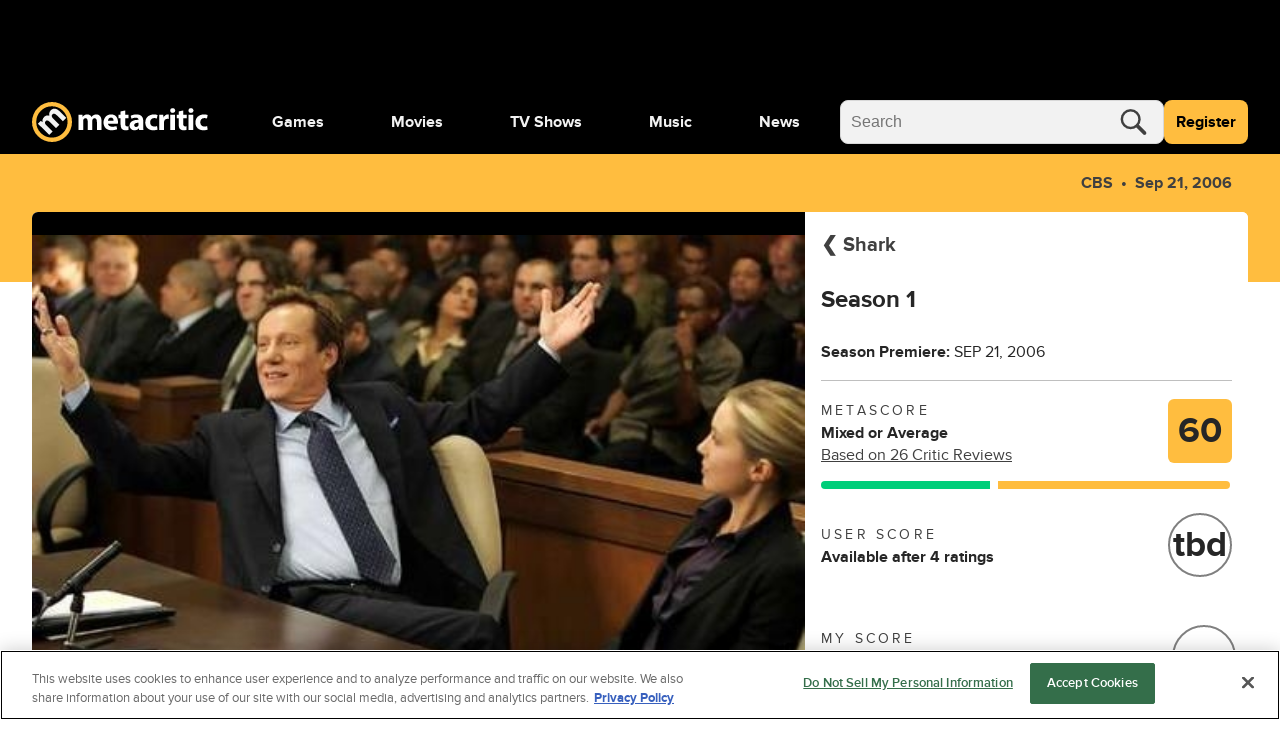

--- FILE ---
content_type: text/html; charset=utf-8
request_url: https://www.metacritic.com/tv/shark/season-1/
body_size: 118176
content:
<!doctype html>
<html data-n-head-ssr lang="en" data-edition="us" data-n-head="%7B%22lang%22:%7B%22ssr%22:%22en%22%7D,%22data-edition%22:%7B%22ssr%22:%22us%22%7D%7D">
  <head >
    <!-- running tag = 'metacritic.prod.a3721a.5a8a0a' -->
    <meta data-n-head="ssr" data-hid="charset" charset="utf-8"><meta data-n-head="ssr" data-hid="viewport" name="viewport" content="width=device-width, initial-scale=1"><meta data-n-head="ssr" data-hid="fb:admins" property="fb:admins" content="100001036810388"><meta data-n-head="ssr" data-hid="fb:app_id" property="fb:app_id" content="123113677890173"><meta data-n-head="ssr" data-hid="google-site-verification" name="google-site-verification" content="I1kHyfzmmG1fEVjq8GBUgkfCHc6PNtxce1_VyUuJhws"><meta data-n-head="ssr" data-hid="msapplication-navbutton-color" name="msapplication-navbutton-color" content="#424244"><meta data-n-head="ssr" data-hid="msapplication-square150x150logo" name="msapplication-square150x150logo" content="https://www.metacritic.com/a/mstile-150.png"><meta data-n-head="ssr" data-hid="msapplication-square310x310logo" name="msapplication-square310x310logo" content="https://www.metacritic.com/a/mstile-310.png"><meta data-n-head="ssr" data-hid="msapplication-square70x70logo" name="msapplication-square70x70logo" content="https://www.metacritic.com/a/mstile-70.png"><meta data-n-head="ssr" data-hid="msapplication-starturl" name="msapplication-starturl" content="https://www.metacritic.com/"><meta data-n-head="ssr" data-hid="msapplication-task-metacritic" name="msapplication-task" content="name=Home; action-uri=https://www.metacritic.com/; icon-uri=https://www.metacritic.com/a/img/favicon.ico"><meta data-n-head="ssr" data-hid="msapplication-task-games" name="msapplication-task" content="name=Forums; action-uri=http://www.metacritic.com/games; icon-uri=https://www.metacritic.com/a/img/favicon.ico"><meta data-n-head="ssr" data-hid="msapplication-task-movies" name="msapplication-task" content="name=News; action-uri=https://www.metacritic.com/movies/; icon-uri=https://www.metacritic.com/a/www/img/favicon.ico"><meta data-n-head="ssr" data-hid="msapplication-task-tv" name="msapplication-task" content="name=Reviews; action-uri=https://www.metacritic.com/tv/; icon-uri=https://www.metacritic.com/a/img/favicon.ico"><meta data-n-head="ssr" data-hid="msapplication-task-music" name="msapplication-task" content="name=Videos; action-uri=https://www.metacritic.com/music/; icon-uri=https://www.metacritic.com/a/img/favicon.ico"><meta data-n-head="ssr" data-hid="msapplication-TileColor" name="msapplication-TileColor" content="#ffffff"><meta data-n-head="ssr" data-hid="msapplication-TileImage" name="msapplication-TileImage" content="https://www.metacritic.com/a/www/img/mstile-144.png"><meta data-n-head="ssr" data-hid="msapplication-tooltip" name="msapplication-tooltip" content="Movie Reviews, TV Reviews, Game Reviews, and Music Reviews - Metacritic"><meta data-n-head="ssr" data-hid="msapplication-wide310x150logo" name="msapplication-wide310x150logo" content="https://www.metacritic.com/a/www/img/mstile-310x150.png"><meta data-n-head="ssr" data-hid="msapplication-window" name="msapplication-window" content="width=1024;height=768"><meta data-n-head="ssr" data-hid="p:domain_verify" name="p:domain_verify" content="47524839a64b83c951afca9ef6c838e0"><meta data-n-head="ssr" data-hid="theme-color" name="theme-color" content="#111111"><meta data-n-head="ssr" data-hid="twitter:account_id" name="twitter:account_id" content=""><meta data-n-head="ssr" data-hid="twitter:site" name="twitter:site" content="@metacritic"><meta data-n-head="ssr" data-hid="twitter:creator" name="twitter:creator" content="@metacritic"><meta data-n-head="ssr" data-hid="sentry-trace" name="sentry-trace" content="6bcacadda14f48c99146f88edfbbf835-98b74d1095ef33a6-0"><meta data-n-head="ssr" data-hid="sentry-baggage" name="baggage" content="sentry-environment=production,sentry-release=metacritic.prod.a3721a.5a8a0a,sentry-public_key=ec55f8479c054a60a0e7dbad9fab6a6c,sentry-trace_id=6bcacadda14f48c99146f88edfbbf835,sentry-transaction=GET%20%2Ftv%2Fshark%2Fseason-1%2F,sentry-sampled=false"><script type="application/javascript" charset="UTF-8">window.$neutronWindowPromises = {};</script><script type="application/javascript" charset="UTF-8">
        !function(t,e){"object"==typeof exports&&"undefined"!=typeof module?module.exports=e():"function"==typeof define&&define.amd?define(e):(t=t||self).uuidv4=e()}(this,(function(){"use strict";var t="undefined"!=typeof crypto&&crypto.getRandomValues&&crypto.getRandomValues.bind(crypto)||"undefined"!=typeof msCrypto&&"function"==typeof msCrypto.getRandomValues&&msCrypto.getRandomValues.bind(msCrypto),e=new Uint8Array(16);function n(){if(!t)throw new Error("crypto.getRandomValues() not supported. See https://github.com/uuidjs/uuid#getrandomvalues-not-supported");return t(e)}for(var o=[],r=0;r<256;++r)o.push((r+256).toString(16).substr(1));return function(t,e,r){"string"==typeof t&&(e="binary"===t?new Uint8Array(16):null,t=null);var u=(t=t||{}).random||(t.rng||n)();if(u[6]=15&u[6]|64,u[8]=63&u[8]|128,e){for(var i=r||0,d=0;d<16;++d)e[i+d]=u[d];return e}return function(t,e){var n=e||0,r=o;return(r[t[n+0]]+r[t[n+1]]+r[t[n+2]]+r[t[n+3]]+"-"+r[t[n+4]]+r[t[n+5]]+"-"+r[t[n+6]]+r[t[n+7]]+"-"+r[t[n+8]]+r[t[n+9]]+"-"+r[t[n+10]]+r[t[n+11]]+r[t[n+12]]+r[t[n+13]]+r[t[n+14]]+r[t[n+15]]).toLowerCase()}(u)}}));
        window.initialPageViewGuid = window.uuidv4();
      </script><script type="application/javascript">window.BidBarrel = window.BidBarrel || {}; window.BidBarrel.queue = window.BidBarrel.queue || [];</script><script type="application/javascript" async src="https://services.fandom.com/icbm/api/loader?app=metacritic-neutron"></script><script type="application/javascript" async charset="UTF-8" data-domain-script="50e16f1d-a929-4cc0-80a7-3c5c303eea6a" src="https://cdn.cookielaw.org/scripttemplates/otSDKStub.js"></script><script type="application/javascript">/* Generated by IdentityEngine - commit:7b3c5db */
(()=>{"use strict";const n=()=>window.fandomCmp&&window.fandomCmp.ready&&!window.fandomCmp.blocking;(()=>{var e;const o="[Consent Queue]",a=n=>!Array.isArray(n)&&"queue"in n,c=(n,e)=>{(n=>{var e;return void 0===n||!0===(null===(e=window.fandomCmp.consents)||void 0===e?void 0:e[n])})(e)&&n(window.fandomCmp.consents)},d=()=>{const n=a(window.consentCallbackQueue)?window.consentCallbackQueue.queue:window.consentCallbackQueue;for(console.debug(o,"flushing consent callback queue",n);n.length;){const{callback:e,category:o}=n.shift();c(e,o)}};if(null!==(e=window.consentCallbackQueue)&&void 0!==e||(window.consentCallbackQueue=[]),window.consentCallback=(e,d,l)=>{if(!n())return console.debug(o,"not ready, queuing callback",e,l),void(a(window.consentCallbackQueue)?window.consentCallbackQueue.push(e,d,l):window.consentCallbackQueue.push({name:e,callback:d,category:l}));c(d,l)},n())d();else{const e=()=>{n()&&(d(),window.removeEventListener("fandomConsentUpdate",e))};window.addEventListener("fandomConsentUpdate",e)}})()})();</script><meta data-n-head="ssr" name="twitter:image" content="https://www.metacritic.com/a/img/resize/398c1734d686644ff5bff01c108584c1c8e68302/catalog/provider/2/13/2-764ad1bbdb0a378aaafc211e4239e2b4.jpg?auto=webp&amp;fit=crop&amp;height=675&amp;width=1200" data-hid="twitter:image"><meta data-n-head="ssr" property="og:image" content="https://www.metacritic.com/a/img/resize/398c1734d686644ff5bff01c108584c1c8e68302/catalog/provider/2/13/2-764ad1bbdb0a378aaafc211e4239e2b4.jpg?auto=webp&amp;fit=crop&amp;height=675&amp;width=1200" data-hid="og:image"><meta data-n-head="ssr" name="nuxtstatus" content="loaded" data-hid="nuxtstatus"><meta data-n-head="ssr" name="adtags" content="cid=shark%2Cshark%2Fseason%2Fseason-1&amp;collection=undefined&amp;edition=us&amp;pid=shark&amp;section=&amp;tag=&amp;topic=&amp;type=show&amp;pageType=tv&amp;ptype=tv&amp;franchises=&amp;platforms=&amp;genres=Crime%2CDrama%2CMystery&amp;publishers=Imagine+Television%2CDeforestation+Services%2C20th+Century+Fox+Television%2CCBS%2CCanWest+Global+Television+Network%2CRTL+Entertainment%2CFive%2CVlaamse+Televisie+Maatschappij+%28VTM%29%2C7+Network%2C20th+Century+Fox+Home+Entertainment%2C20th+Century+Fox+Home+Entertainment%2C20th+Century+Fox+Home+Entertainment%2CFox%2CGativideo%2CMainostelevisio+%28MTV3%29%2CTV+JOJ%2CTV2%2CTV3%2CTwentieth+Century+Fox+Home+Entertainment%2CVOX%2CViasat3&amp;themes=character-name-as-series-title%2Cone-word-series-title%2Cnickname-as-series-title%2C21st-century%2Clawyer%2Ctrial%2Cdistrict-attorney%2Ccourt%2Cattorney%2Cflashback%2Cfalse-accusation%2Clos-angeles-california%2Ccolleague%2Ccoworker-coworker-relationship%2Cwrath%2Cwitness%2Ctestimony%2Cteenage-girl%2Csunglasses%2Csarcasm%2Crage%2Cquestion%2Cprosecutor%2Coffice%2Cmurder%2Cmurder-trial%2Clegal-system%2Clegal-drama%2Cjustice%2Cirony%2Cinvestigation%2Cinterrogation%2Chouse%2Chomicide%2Cfemale-lawyer%2Cfather-daughter-relationship%2Cevidence%2Cdivorced-father%2Cdefense-lawyer%2Cdeath%2Cdark-secret%2Cdark-past%2Ccourtroom%2Ccourthouse%2Canger%2Ctitle-spoken-by-character&amp;tv=CBS&amp;game=&amp;score=60&amp;pname=tv" data-hid="adtags"><meta data-n-head="ssr" name="description" content="Sebastian Stark, a charismatic, supremely self-confident defense attorney who, after a shocking outcome in one of his cases and a personal epiphany, brings his cutthroat tactics to the prosecutor&#x27;s office as the head of the Los Angeles District Attorney&#x27;s High Profile Crime Unit. A group of young prosecutors are about to have the learning experience of a lifetime because, although Stark is seeking to redeem himself, he has no intention of cooling his underhanded approach to cases just because he&#x27;s now working for the &quot;good guys.&quot;" data-hid="description"><meta data-n-head="ssr" property="og:description" content="Sebastian Stark, a charismatic, supremely self-confident defense attorney who, after a shocking outcome in one of his cases and a personal epiphany, brings his cutthroat tactics to the prosecutor&#x27;s office as the head of the Los Angeles District Attorney&#x27;s High Profile Crime Unit. A group of young prosecutors are about to have the learning experience of a lifetime because, although Stark is seeking to redeem himself, he has no intention of cooling his underhanded approach to cases just because he&#x27;s now working for the &quot;good guys.&quot;" data-hid="og:description"><meta data-n-head="ssr" property="og:title" content="Shark season 1 Reviews" data-hid="og:title"><meta data-n-head="ssr" property="og:url" content="https://www.metacritic.com/tv/shark/season-1/" data-hid="og:url"><meta data-n-head="ssr" name="twitter:card" content="summary_large_image" data-hid="twitter:card"><meta data-n-head="ssr" name="twitter:description" content="Sebastian Stark, a charismatic, supremely self-confident defense attorney who, after a shocking outcome in one of his cases and a personal epiphany, brings his cutthroat tactics to the prosecutor&#x27;s office as the head of the Los Angeles District Attorney&#x27;s High Profile Crime Unit. A group of young prosecutors are about to have the learning experience of a lifetime because, although Stark is seeking to redeem himself, he has no intention of cooling his underhanded approach to cases just because he&#x27;s now working for the &quot;good guys.&quot;" data-hid="twitter:description"><meta data-n-head="ssr" name="twitter:title" content="Shark season 1 Reviews" data-hid="twitter:title"><meta data-n-head="ssr" name="twitter:url" content="https://www.metacritic.com/tv/shark/season-1/" data-hid="twitter:url"><title>Shark season 1 Reviews - Metacritic</title><link data-n-head="ssr" data-hid="icon" rel="icon" type="image/svg+xml" href="https://www.metacritic.com/a/img/favicon.svg"><link data-n-head="ssr" rel="preload" as="font" href="https://www.metacritic.com/a/neutron/fonts/ProximaNova/Extrabold.woff2" type="font/woff2" crossorigin="anonymous" data-hid="font-extra-bold"><link data-n-head="ssr" rel="preload" as="font" href="https://www.metacritic.com/a/neutron/fonts/ProximaNova/Bold.woff2" type="font/woff2" crossorigin="anonymous" data-hid="font-bold"><link data-n-head="ssr" rel="preload" as="font" href="https://www.metacritic.com/a/neutron/fonts/ProximaNova/Regular.woff2" type="font/woff2" crossorigin="anonymous" data-hid="font-regular"><link data-n-head="ssr" rel="preload" as="font" href="https://www.metacritic.com/a/neutron/fonts/ProximaNova/Light.woff2" type="font/woff2" crossorigin="anonymous" data-hid="font-light"><link data-n-head="ssr" rel="preload" as="font" href="https://www.metacritic.com/a/neutron/fonts/ProximaNova/Thin.woff2" type="font/woff2" crossorigin="anonymous" data-hid="font-thin"><link data-n-head="ssr" rel="canonical" href="https://www.metacritic.com/tv/shark/season-1/" data-hid="canonical"><script data-n-head="ssr" class="optanon-category-C0002" type="text/plain" charset="UTF-8" data-hid="gtm"><!-- Google Tag Manager -->
          (function(w,d,s,l,i){w[l]=w[l]||[];w[l].push({'gtm.start':
          new Date().getTime(),event:'gtm.js'});var f=d.getElementsByTagName(s)[0],
          j=d.createElement(s),dl=l!='dataLayer'?'&l='+l:'';j.async=true;j.src=
          'https://www.googletagmanager.com/gtm.js?id='+i+dl;f.parentNode.insertBefore(j,f);
          })(window,document,'script','dataLayer','GTM-PWVTCD9');
          <!-- End Google Tag Manager --></script><script data-n-head="ssr" charset="UTF-8" type="application/javascript" data-hid="vguid">
        !function(t,e){"object"==typeof exports&&"undefined"!=typeof module?module.exports=e():"function"==typeof define&&define.amd?define(e):(t=t||self).uuidv4=e()}(this,(function(){"use strict";var t="undefined"!=typeof crypto&&crypto.getRandomValues&&crypto.getRandomValues.bind(crypto)||"undefined"!=typeof msCrypto&&"function"==typeof msCrypto.getRandomValues&&msCrypto.getRandomValues.bind(msCrypto),e=new Uint8Array(16);function n(){if(!t)throw new Error("crypto.getRandomValues() not supported. See https://github.com/uuidjs/uuid#getrandomvalues-not-supported");return t(e)}for(var o=[],r=0;r<256;++r)o.push((r+256).toString(16).substr(1));return function(t,e,r){"string"==typeof t&&(e="binary"===t?new Uint8Array(16):null,t=null);var u=(t=t||{}).random||(t.rng||n)();if(u[6]=15&u[6]|64,u[8]=63&u[8]|128,e){for(var i=r||0,d=0;d<16;++d)e[i+d]=u[d];return e}return function(t,e){var n=e||0,r=o;return(r[t[n+0]]+r[t[n+1]]+r[t[n+2]]+r[t[n+3]]+"-"+r[t[n+4]]+r[t[n+5]]+"-"+r[t[n+6]]+r[t[n+7]]+"-"+r[t[n+8]]+r[t[n+9]]+"-"+r[t[n+10]]+r[t[n+11]]+r[t[n+12]]+r[t[n+13]]+r[t[n+14]]+r[t[n+15]]).toLowerCase()}(u)}}));
        window.initialPageViewGuid = window.uuidv4();
      </script><script data-n-head="ssr" charset="UTF-8" type="application/ld+json" data-hid="ld+json">{"@context":"https://schema.org","@type":"TVSeason","name":"Shark: Season 1","dateCreated":"2006-09-21T00:00:00.000Z","datePublished":"2006-09-21","description":"Sebastian Stark, a charismatic, supremely self-confident defense attorney who, after a shocking outcome in one of his cases and a personal epiphany, brings his cutthroat tactics to the prosecutor's office as the head of the Los Angeles District Attorney's High Profile Crime Unit. A group of young prosecutors are about to have the learning experience of a lifetime because, although Stark is seeking to redeem himself, he has no intention of cooling his underhanded approach to cases just because he's now working for the \"good guys.\"","contentRating":"TV-14","image":"https://www.metacritic.com/a/img/resize/398c1734d686644ff5bff01c108584c1c8e68302/catalog/provider/2/13/2-764ad1bbdb0a378aaafc211e4239e2b4.jpg?auto=webp&fit=crop&height=675&width=1200","url":"https://www.metacritic.com/tv/shark/season-1/","aggregateRating":{"@type":"AggregateRating","name":"Metascore","description":"Metascore is a single score representing the critical consensus for games, movies, TV shows, and albums.","bestRating":100,"worstRating":0,"ratingValue":60,"reviewCount":26,"url":"https://www.metacritic.com/tv/shark/critic-reviews/?season=season-1"},"trailer":null,"genre":["Crime","Drama","Mystery"],"seasonNumber":1,"numberOfEpisodes":22,"startDate":"2006-09-21","endDate":"2007-05-03","partOfSeries":{"@type":"TvSeries","name":"Shark","url":"https://www.metacritic.com/tv/shark"}}</script><script data-n-head="ssr" type="application/javascript" src="https://static.wikia.nocookie.net/silversurfer/video/prod/standalone-dist/standAlone_RV_VideoPlayer.js" async onload="window.dispatchEvent(new Event(&quot;wikiaVideoPlayerLoaded&quot;))" data-hid="wikiaVideoPlayer"></script><link rel="modulepreload" href="https://www.metacritic.com/a/neutron/71b2baa.modern.js" as="script"><link rel="modulepreload" href="https://www.metacritic.com/a/neutron/b5bb77c.modern.js" as="script"><link rel="modulepreload" href="https://www.metacritic.com/a/neutron/c52449c.modern.js" as="script"><link rel="preload" href="https://www.metacritic.com/a/neutron/css/app.1530f6d.css" as="style"><link rel="modulepreload" href="https://www.metacritic.com/a/neutron/1a615f8.modern.js" as="script"><link rel="preload" href="https://www.metacritic.com/a/neutron/css/PageProductTv.2c25fed.css" as="style"><link rel="modulepreload" href="https://www.metacritic.com/a/neutron/1762121.modern.js" as="script"><link rel="preload" href="https://www.metacritic.com/a/neutron/css/PageArticle/PageFrontDoor/PageFrontDoorGame/PageFrontDoorMovie/PageFrontDoorTv/PageGallery/PageProdu/0a515de7.f364a95.css" as="style"><link rel="modulepreload" href="https://www.metacritic.com/a/neutron/865b15a.modern.js" as="script"><link rel="preload" href="https://www.metacritic.com/a/neutron/css/PageProduct/PageProductGame/PageProductReviews/PageProductTv/PageProfileAccountView/PageProfileCompa/e3f0d177.196a46c.css" as="style"><link rel="modulepreload" href="https://www.metacritic.com/a/neutron/054af14.modern.js" as="script"><link rel="preload" href="https://www.metacritic.com/a/neutron/css/PageArticle/PageFrontDoor/PageFrontDoorGame/PageFrontDoorMovie/PageFrontDoorTv/PageGallery/PageProdu/b167f1d9.b23501c.css" as="style"><link rel="modulepreload" href="https://www.metacritic.com/a/neutron/ce8646b.modern.js" as="script"><link rel="preload" href="https://www.metacritic.com/a/neutron/css/PageFrontDoor/PageFrontDoorGame/PageFrontDoorMovie/PageFrontDoorTv/PageProduct/PageProductTv.2620ba0.css" as="style"><link rel="modulepreload" href="https://www.metacritic.com/a/neutron/e4621db.modern.js" as="script"><link rel="stylesheet" href="https://www.metacritic.com/a/neutron/css/app.1530f6d.css"><link rel="stylesheet" href="https://www.metacritic.com/a/neutron/css/PageProductTv.2c25fed.css"><link rel="stylesheet" href="https://www.metacritic.com/a/neutron/css/PageArticle/PageFrontDoor/PageFrontDoorGame/PageFrontDoorMovie/PageFrontDoorTv/PageGallery/PageProdu/0a515de7.f364a95.css"><link rel="stylesheet" href="https://www.metacritic.com/a/neutron/css/PageProduct/PageProductGame/PageProductReviews/PageProductTv/PageProfileAccountView/PageProfileCompa/e3f0d177.196a46c.css"><link rel="stylesheet" href="https://www.metacritic.com/a/neutron/css/PageArticle/PageFrontDoor/PageFrontDoorGame/PageFrontDoorMovie/PageFrontDoorTv/PageGallery/PageProdu/b167f1d9.b23501c.css"><link rel="stylesheet" href="https://www.metacritic.com/a/neutron/css/PageFrontDoor/PageFrontDoorGame/PageFrontDoorMovie/PageFrontDoorTv/PageProduct/PageProductTv.2620ba0.css">
  </head>
  <body >
    <!-- Google Tag Manager (noscript) -->
    <noscript>
      <iframe src="https://www.googletagmanager.com/ns.html?id=GTM-PWVTCD9" height="0" width="0" style="display:none;visibility:hidden"></iframe>
    </noscript>
    <!-- End Google Tag Manager (noscript) -->
    <div data-server-rendered="true" id="__nuxt"><!----><div id="__layout"><div class="c-layoutDefault"><!----> <svg class="c-globalSvgs c-siteSvgs"><symbol id="logoMobile" viewBox="0 0 41 40" fill="none"><path d="M37.6658 19.36C37.6658 23.9976 35.8239 28.4452 32.5452 31.7249C29.2664 35.0046 24.8193 36.8478 20.1818 36.8492C15.5443 36.8505 11.0961 35.0099 7.81539 31.7322C4.53472 28.4544 2.69022 24.0078 2.6875 19.3703C2.68479 14.7327 4.52409 10.284 7.80092 7.00236C11.0778 3.72074 15.5238 1.87494 20.1613 1.87087C24.7989 1.8668 29.2481 3.70481 32.5307 6.98068C35.8133 10.2565 37.6604 14.7021 37.6658 19.3396" fill="black"></path> <path d="M20.4822 8.05032e-06C15.1789 0.00472041 10.0946 2.11554 6.34742 5.86828C2.60021 9.62102 0.49689 14.7084 0.500003 20.0117C0.503076 25.315 2.61239 30.4 6.36407 34.1484C10.1158 37.8968 15.2026 40.0016 20.506 40C25.8093 39.9985 30.8949 37.8906 34.6444 34.14C38.3938 30.3894 40.5001 25.3031 40.5 19.9998V19.9764C40.4938 14.6731 38.3815 9.58935 34.6275 5.8432C30.8736 2.09705 25.7855 -0.00474688 20.4822 8.05032e-06ZM20.3908 4.27438C24.5447 4.27063 28.5301 5.91689 31.4704 8.85113C34.4107 11.7854 36.0652 15.7673 36.07 19.9212V19.9393C36.07 24.0932 34.4201 28.0769 31.4833 31.0146C28.5465 33.9522 24.5632 35.6031 20.4093 35.6043C16.2555 35.6055 12.2712 33.9569 9.33272 31.0209C6.39421 28.085 4.74207 24.1022 4.73964 19.9484C4.73728 15.7946 6.38474 11.8099 9.31976 8.87064C12.2548 5.93135 16.237 4.27808 20.3908 4.27438Z" fill="#FFBD3F"></path> <path d="M17.7181 32.9368L21.1281 29.5268L14.5615 22.9602C14.285 22.6837 13.9854 22.338 13.8242 21.9463C13.4555 21.163 13.2942 19.9418 14.1928 19.0432C15.2988 17.9372 16.7734 18.3981 18.2019 19.8266L24.5151 26.1398L27.9252 22.7297L21.3355 16.1401C21.059 15.8636 20.7364 15.4488 20.5751 15.1032C20.1374 14.2046 20.1604 13.0756 20.9668 12.2692C22.0958 11.1402 23.5704 11.5549 25.2063 13.1908L31.3352 19.3197L34.7453 15.9096L28.1095 9.27388C24.7455 5.90992 21.5889 6.02513 19.4231 8.19097C18.5936 9.02044 18.0867 9.89599 17.8333 10.8867C17.6259 11.7393 17.5568 12.6839 17.7411 13.6977L17.695 13.7438C16.0361 13.0526 14.1467 13.4673 12.6952 14.9189C10.7597 16.8543 10.8288 18.905 11.0593 20.1031L10.9901 20.1722L9.30816 18.8128L6.35892 21.762C7.39576 22.7067 8.63998 23.8587 10.0455 25.2642L17.7181 32.9368Z" fill="#F2F2F2"></path></symbol> <symbol id="logoWordmark" viewBox="0 0 176 40"><path d="M36.978 19.49a17.49 17.49 0 1 1 0-.021" fill="#000"></path> <path d="m17.209 32.937 3.41-3.41-6.567-6.567c-.276-.276-.576-.622-.737-1.014-.369-.783-.53-2.004.369-2.903 1.106-1.106 2.58-.645 4.009.784l6.313 6.313 3.41-3.41-6.59-6.59c-.276-.276-.599-.691-.76-1.037-.438-.898-.415-2.027.392-2.834 1.129-1.129 2.603-.714 4.24.922l6.128 6.129 3.41-3.41L27.6 9.274c-3.364-3.364-6.52-3.249-8.686-1.083-.83.83-1.337 1.705-1.59 2.696a6.71 6.71 0 0 0-.092 2.81l-.046.047c-1.66-.691-3.549-.277-5 1.175-1.936 1.935-1.866 3.986-1.636 5.184l-.07.07-1.681-1.36-2.95 2.949c1.037.945 2.282 2.097 3.687 3.502l7.673 7.673Z" fill="#F2F2F2"></path> <path d="M19.982 0A20 20 0 1 0 40 20v-.024A20 20 0 0 0 19.982 0Zm-.091 4.274A15.665 15.665 0 0 1 35.57 19.921v.018A15.665 15.665 0 1 1 19.89 4.274Z" fill="#FFBD3F"></path> <path d="M46.547 27.942h4.59v-8.84c0-.373.032-.807.187-1.18.28-.775.993-1.706 2.203-1.706 1.489 0 2.171 1.303 2.171 3.226v8.5h4.591V19.07c0-.372.062-.868.186-1.21.31-.9 1.086-1.644 2.172-1.644 1.52 0 2.234 1.272 2.234 3.475v8.251h4.59v-8.934c0-4.53-2.202-6.576-5.118-6.576-1.116 0-2.047.248-2.885.744a6.388 6.388 0 0 0-1.954 1.83h-.062c-.652-1.582-2.203-2.575-4.157-2.575-2.606 0-3.94 1.428-4.591 2.39h-.093l-.218-2.048h-3.97c.062 1.334.124 2.947.124 4.84v10.33Zm39.261-6.08c.062-.341.155-1.055.155-1.861 0-3.754-1.861-7.57-6.763-7.57-5.274 0-7.662 4.25-7.662 8.097 0 4.747 2.947 7.756 8.096 7.756 2.048 0 3.94-.342 5.491-.962l-.62-3.195c-1.272.403-2.575.62-4.188.62-2.203 0-4.126-.93-4.281-2.885h9.772Zm-9.803-3.226c.124-1.272.93-3.071 2.916-3.071 2.171 0 2.668 1.923 2.668 3.07h-5.584Zm12.612-9.152v3.289H86.6v3.474h2.017v6.205c0 2.14.434 3.598 1.303 4.498.744.775 2.016 1.334 3.536 1.334 1.334 0 2.451-.186 3.072-.435l-.032-3.567a7.694 7.694 0 0 1-1.395.124c-1.427 0-1.862-.838-1.862-2.668v-5.49h3.382v-3.475h-3.382V8.43l-4.622 1.054Zm22.596 9.493c0-3.567-1.613-6.546-6.669-6.546-2.761 0-4.84.745-5.895 1.334l.869 3.04c.993-.62 2.637-1.147 4.188-1.147 2.327 0 2.761 1.148 2.761 1.954v.217c-5.367-.03-8.903 1.862-8.903 5.801 0 2.42 1.83 4.654 4.901 4.654 1.799 0 3.35-.652 4.343-1.862h.093l.279 1.52h4.25c-.155-.837-.217-2.233-.217-3.691v-5.274Zm-4.591 3.444c0 .279-.031.558-.093.806-.31.962-1.272 1.737-2.451 1.737-1.055 0-1.861-.59-1.861-1.799 0-1.83 1.923-2.42 4.405-2.389v1.645Zm18.381 1.644c-.714.31-1.582.496-2.699.496-2.296 0-4.157-1.458-4.157-4.25-.031-2.482 1.582-4.25 4.064-4.25 1.241 0 2.078.217 2.637.465l.744-3.505c-.992-.372-2.357-.59-3.598-.59-5.646 0-8.686 3.63-8.686 8.066 0 4.778 3.133 7.787 8.034 7.787 1.8 0 3.382-.342 4.219-.714l-.558-3.505Zm2.369 3.877h4.716V20.25c0-.372.031-.744.093-1.055.31-1.458 1.489-2.388 3.226-2.388.528 0 .931.062 1.272.155v-4.467c-.341-.063-.558-.063-.993-.063-1.458 0-3.319.931-4.095 3.134h-.124l-.155-2.792h-4.064c.062 1.303.124 2.76.124 4.994v10.175Zm15.67 0v-15.17h-4.715v15.17h4.715Zm-2.357-21.777c-1.52 0-2.513 1.024-2.482 2.389-.031 1.303.962 2.357 2.451 2.357 1.551 0 2.543-1.054 2.543-2.357-.031-1.365-.992-2.389-2.512-2.389Zm5.976 3.319v3.289h-2.016v3.474h2.016v6.205c0 2.14.434 3.598 1.303 4.498.744.775 2.016 1.334 3.536 1.334 1.334 0 2.451-.186 3.072-.435l-.031-3.567a7.707 7.707 0 0 1-1.396.124c-1.427 0-1.862-.838-1.862-2.668v-5.49h3.382v-3.475h-3.382V8.43l-4.622 1.054Zm14.655 18.458v-15.17H156.6v15.17h4.716Zm-2.358-21.777c-1.52 0-2.513 1.024-2.482 2.389-.031 1.303.962 2.357 2.451 2.357 1.551 0 2.544-1.054 2.544-2.357-.031-1.365-.993-2.389-2.513-2.389Zm16.152 17.9c-.714.31-1.582.496-2.699.496-2.296 0-4.157-1.458-4.157-4.25-.031-2.482 1.582-4.25 4.064-4.25 1.241 0 2.078.217 2.637.465l.744-3.505c-.993-.372-2.358-.59-3.598-.59-5.646 0-8.687 3.63-8.687 8.066 0 4.778 3.134 7.787 8.035 7.787 1.799 0 3.381-.342 4.219-.714l-.558-3.505Z"></path></symbol> <symbol id="logoWordmarkPlaceholder" viewBox="0 0 176 40"><path d="M17.2088 32.937L20.6188 29.527L14.0522 22.9604C13.7757 22.6839 13.4762 22.3383 13.3149 21.9466C12.9462 21.1632 12.7849 19.942 13.6835 19.0434C14.7895 17.9375 16.2641 18.3983 17.6926 19.8268L24.0058 26.14L27.4159 22.73L20.8262 16.1403C20.5497 15.8638 20.2271 15.4491 20.0659 15.1034C19.6281 14.2049 19.6511 13.0758 20.4576 12.2694C21.5866 11.1404 23.0612 11.5551 24.6971 13.191L30.8259 19.3199L34.236 15.9099L27.6002 9.27409C24.2362 5.91013 21.0796 6.02534 18.9138 8.19118C18.0843 9.02065 17.5774 9.8962 17.324 10.887C17.1166 11.7395 17.0475 12.6841 17.2318 13.6979L17.1857 13.744C15.5268 13.0528 13.6374 13.4675 12.1859 14.9191C10.2504 16.8545 10.3196 18.9052 10.55 20.1033L10.4809 20.1724L8.79888 18.813L5.84965 21.7622C6.88648 22.7069 8.1307 23.859 9.53619 25.2645L17.2088 32.937V32.937Z"></path> <path d="M19.9822 8.05032e-06C14.6789 0.00472041 9.59462 2.11554 5.84741 5.86828C2.10021 9.62102 -0.00310998 14.7084 3.45157e-06 20.0117C0.00307557 25.315 2.11239 30.4 5.86407 34.1484C9.61575 37.8968 14.7026 40.0016 20.006 40C25.3093 39.9984 30.3949 37.8906 34.1443 34.14C37.8938 30.3893 40.0001 25.3031 40 19.9998V19.9764C39.9938 14.6731 37.8814 9.58935 34.1275 5.8432C30.3736 2.09705 25.2855 -0.00474688 19.9822 8.05032e-06ZM19.8908 4.27438C24.0447 4.27063 28.0301 5.91689 30.9704 8.85113C33.9107 11.7854 35.5652 15.7673 35.57 19.9212V19.9393C35.57 24.0932 33.9201 28.0769 30.9833 31.0145C28.0465 33.9522 24.0632 35.6031 19.9093 35.6043C15.7555 35.6055 11.7712 33.9569 8.83271 31.0209C5.89421 28.085 4.24207 24.1022 4.23964 19.9484C4.23727 15.7946 5.88474 11.8099 8.81975 8.87064C11.7548 5.93134 15.737 4.27808 19.8908 4.27438Z"></path> <path d="M46.5464 27.9426H51.1377V19.1013C51.1377 18.7291 51.1687 18.2948 51.3238 17.9225C51.603 17.147 52.3165 16.2163 53.5264 16.2163C55.0154 16.2163 55.6979 17.5192 55.6979 19.4426V27.9426H60.2891V19.0703C60.2891 18.6981 60.3512 18.2017 60.4753 17.8605C60.7855 16.9608 61.561 16.2163 62.6468 16.2163C64.1669 16.2163 64.8804 17.4882 64.8804 19.6908V27.9426H69.4716V19.0083C69.4716 14.4791 67.2691 12.4316 64.353 12.4316C63.2362 12.4316 62.3056 12.6798 61.468 13.1762C60.7545 13.6105 60.072 14.1999 59.5136 15.0065H59.4516C58.8001 13.4243 57.249 12.4316 55.2946 12.4316C52.6888 12.4316 51.3548 13.8587 50.7034 14.8203H50.6103L50.3932 12.7729H46.4224C46.4844 14.1068 46.5464 15.72 46.5464 17.6123V27.9426V27.9426Z"></path> <path d="M85.8077 21.8623C85.8697 21.5211 85.9628 20.8075 85.9628 20.001C85.9628 16.2473 84.1015 12.4316 79.2 12.4316C73.9263 12.4316 71.5376 16.6816 71.5376 20.5284C71.5376 25.2747 74.4847 28.2838 79.6343 28.2838C81.6817 28.2838 83.5741 27.9426 85.1252 27.3221L84.5047 24.1269C83.2328 24.5302 81.9299 24.7473 80.3168 24.7473C78.1142 24.7473 76.1909 23.8167 76.0358 21.8623H85.8077ZM76.0047 18.636C76.1288 17.3641 76.9354 15.5649 78.9208 15.5649C81.0923 15.5649 81.5887 17.4882 81.5887 18.636H76.0047Z"></path> <path d="M88.617 9.48442V12.7727H86.6006V16.2472H88.617V22.4516C88.617 24.5921 89.0513 26.0501 89.9199 26.9498C90.6645 27.7253 91.9363 28.2837 93.4564 28.2837C94.7904 28.2837 95.9071 28.0976 96.5276 27.8494L96.4966 24.2819C96.1553 24.3439 95.69 24.4059 95.1006 24.4059C93.6736 24.4059 93.2393 23.5684 93.2393 21.7381V16.2472H96.6207V12.7727H93.2393V8.42969L88.617 9.48442V9.48442Z"></path> <path d="M111.213 18.9773C111.213 15.4097 109.6 12.4316 104.543 12.4316C101.782 12.4316 99.704 13.1762 98.6492 13.7656L99.5179 16.8057C100.511 16.1853 102.155 15.6579 103.706 15.6579C106.032 15.6579 106.467 16.8057 106.467 17.6123V17.8294C101.1 17.7984 97.5635 19.6908 97.5635 23.6305C97.5635 26.0502 99.3938 28.2838 102.465 28.2838C104.264 28.2838 105.815 27.6324 106.808 26.4225H106.901L107.18 27.9426H111.43C111.275 27.105 111.213 25.709 111.213 24.251V18.9773V18.9773ZM106.622 22.4207C106.622 22.6999 106.591 22.9791 106.529 23.2273C106.219 24.1889 105.257 24.9645 104.078 24.9645C103.023 24.9645 102.217 24.3751 102.217 23.1652C102.217 21.3349 104.14 20.7455 106.622 20.7765V22.4207V22.4207Z"></path> <path d="M125.003 24.0648C124.289 24.3751 123.421 24.5612 122.304 24.5612C120.008 24.5612 118.147 23.1032 118.147 20.3112C118.116 17.8294 119.729 16.0612 122.211 16.0612C123.452 16.0612 124.289 16.2784 124.848 16.5265L125.592 13.0211C124.6 12.6488 123.235 12.4316 121.994 12.4316C116.348 12.4316 113.308 16.0612 113.308 20.4973C113.308 25.2747 116.441 28.2838 121.342 28.2838C123.142 28.2838 124.724 27.9426 125.561 27.5703L125.003 24.0648Z"></path> <path d="M127.373 27.9426H132.088V20.2492C132.088 19.8769 132.119 19.5046 132.181 19.1944C132.491 17.7364 133.67 16.8057 135.407 16.8057C135.935 16.8057 136.338 16.8678 136.679 16.9608V12.4937C136.338 12.4316 136.121 12.4316 135.686 12.4316C134.228 12.4316 132.367 13.3623 131.592 15.5649H131.468L131.312 12.7729H127.249C127.311 14.0758 127.373 15.5338 127.373 17.7674V27.9426V27.9426Z"></path> <path d="M143.042 27.9424V12.7727H138.327V27.9424H143.042ZM140.685 6.16504C139.165 6.16504 138.172 7.18877 138.203 8.55373C138.172 9.85665 139.165 10.9114 140.654 10.9114C142.205 10.9114 143.197 9.85665 143.197 8.55373C143.166 7.18877 142.205 6.16504 140.685 6.16504Z"></path> <path d="M146.661 9.48442V12.7727H144.645V16.2472H146.661V22.4516C146.661 24.5921 147.095 26.0501 147.964 26.9498C148.708 27.7253 149.98 28.2837 151.5 28.2837C152.834 28.2837 153.951 28.0976 154.572 27.8494L154.541 24.2819C154.199 24.3439 153.734 24.4059 153.145 24.4059C151.718 24.4059 151.283 23.5684 151.283 21.7381V16.2472H154.665V12.7727H151.283V8.42969L146.661 9.48442Z"></path> <path d="M161.316 27.9424V12.7727H156.6V27.9424H161.316ZM158.958 6.16504C157.438 6.16504 156.445 7.18877 156.476 8.55373C156.445 9.85665 157.438 10.9114 158.927 10.9114C160.478 10.9114 161.471 9.85665 161.471 8.55373C161.44 7.18877 160.478 6.16504 158.958 6.16504V6.16504Z"></path> <path d="M175.11 24.0648C174.396 24.3751 173.528 24.5612 172.411 24.5612C170.115 24.5612 168.254 23.1032 168.254 20.3112C168.223 17.8294 169.836 16.0612 172.318 16.0612C173.559 16.0612 174.396 16.2784 174.955 16.5265L175.699 13.0211C174.707 12.6488 173.342 12.4316 172.101 12.4316C166.455 12.4316 163.415 16.0612 163.415 20.4973C163.415 25.2747 166.548 28.2838 171.449 28.2838C173.248 28.2838 174.831 27.9426 175.668 27.5703L175.11 24.0648Z"></path></symbol> <symbol id="carat" viewBox="0 0 4 8"><path fill-rule="evenodd" clip-rule="evenodd" d="M0 8L4 3.95939L0.0804124 0L0 8Z"></path></symbol> <symbol id="hamburgerMenu" viewBox="0 0 18 14" width="18" height="14" fill="none"><path d="M1 1h16M1 7h16M1 13h16" stroke-width="2" stroke-linecap="round"></path></symbol> <symbol id="hamburgerMenu-closed" viewBox="0 0 14 14"><path d="M13 1L1 13M13 13L1 1" stroke="black" stroke-width="2" stroke-linecap="round"></path></symbol> <symbol id="share" viewBox="0 0 16 16"><path d="M14.61,6.37,8,1.57V3.79a9.94,9.94,0,0,0-6.62,9.36,9.07,9.07,0,0,0,.09,1.28A6.62,6.62,0,0,1,8,8.85v2.32Z"></path></symbol> <symbol id="filter" viewBox="0 0 16 16" fill="none"><path d="M15 1H1L6.4 8.35778V13.4444L9.6 15V8.35778L15 1Z" stroke-width="1.5" stroke-linecap="round" stroke-linejoin="round"></path></symbol> <symbol id="caretDown" viewBox="0 0 12 6" fill="none"><path d="M1 1L6 5L11 1" stroke-width="1.5" stroke-linecap="round"></path></symbol> <symbol id="facebook" viewBox="0 0 24 24"><g stroke="none" stroke-width="1" fill-rule="evenodd"><g><rect x="0" y="0" width="24" height="24"></rect> <path d="M7.89845098,14.9690745 L10.4374666,14.9690745 L10.4374666,21.99953 C5.65686081,21.244767 2,17.082571 2,12.060917 C2,6.50440928 6.47716062,2 12,2 C17.5229194,2 22,6.50440928 22,12.060917 C22,17.082571 18.3431792,21.244767 13.5625134,21.99953 L13.5625134,14.9690745 L15.8925993,14.9690745 L16.3359775,12.060917 L13.5625134,12.060917 L13.5625134,10.1736095 C13.5625134,9.37798848 13.9498945,8.60245648 15.1921336,8.60245648 L16.4531718,8.60245648 L16.4531718,6.1265378 C16.4531718,6.1265378 15.3087279,5.93003743 14.2146815,5.93003743 C11.9303934,5.93003743 10.4374666,7.32283918 10.4374666,9.84434563 L10.4374666,12.060917 L7.89845098,12.060917 L7.89845098,14.9690745 Z" fill="currentcolor"></path></g></g></symbol> <symbol id="twitter" viewBox="0 0 24 24"><g fill-rule="evenodd"><path d="M0 0h24v24H0z"></path><path d="M8.275 20c7.552 0 11.682-6.157 11.682-11.493 0-.176 0-.352-.009-.52A8.337 8.337 0 0022 5.893a8.44 8.44 0 01-2.358.637 4.05 4.05 0 001.805-2.237 8.398 8.398 0 01-2.606.98A4.117 4.117 0 0015.844 4C13.58 4 11.74 5.81 11.74 8.038c0 .318.034.628.111.921a11.711 11.711 0 01-8.463-4.222 4.002 4.002 0 00-.554 2.027c0 1.4.724 2.64 1.831 3.36a4.084 4.084 0 01-1.856-.503v.05c0 1.96 1.413 3.586 3.295 3.963a4.153 4.153 0 01-1.856.066c.52 1.609 2.035 2.773 3.831 2.807A8.34 8.34 0 012 18.174 11.574 11.574 0 008.275 20z" fill-rule="nonzero"></path></g></symbol> <symbol id="pinterest" viewBox="0 0 24 24"><g fill="none" fill-rule="evenodd"><path d="M0 0h24v24H0z"></path><path d="M11.959 2C6.459 2 2 6.459 2 11.959a9.962 9.962 0 006.328 9.279c-.09-.787-.164-2 .033-2.861.18-.779 1.164-4.95 1.164-4.95s-.295-.6-.295-1.476c0-1.385.803-2.418 1.803-2.418.852 0 1.262.64 1.262 1.401 0 .853-.54 2.132-.828 3.32-.238.992.5 1.803 1.476 1.803 1.77 0 3.13-1.868 3.13-4.557 0-2.385-1.712-4.05-4.163-4.05-2.836 0-4.5 2.124-4.5 4.32 0 .853.328 1.771.738 2.271.082.098.09.188.065.287-.074.311-.246.992-.279 1.131-.04.18-.147.221-.336.131-1.246-.582-2.024-2.393-2.024-3.86 0-3.14 2.278-6.025 6.582-6.025 3.45 0 6.14 2.459 6.14 5.754 0 3.434-2.165 6.197-5.165 6.197-1.008 0-1.959-.525-2.279-1.148l-.623 2.369c-.22.869-.827 1.95-1.237 2.615.934.287 1.918.442 2.95.442 5.5 0 9.96-4.459 9.96-9.959A9.939 9.939 0 0011.959 2z" fill="#000" fill-rule="nonzero"></path></g></symbol> <symbol id="flipboard" viewBox="0 0 100 100"><g shape-rendering="crispEdges"><path d="M35 35h25v25H35z" opacity=".8"></path> <path d="M35 10h50v25H35z" opacity=".9"></path> <path d="M10 10h25v80H10z"></path></g></symbol> <symbol id="reddit" viewBox="0 0 32 26.7"><path d="M22.9,14.5C23,14.7,23,15,23,15.2c0,0.4-0.2,0.9-0.4,1.2c-0.3,0.3-0.6,0.6-1,0.7h0c0,0,0,0,0,0c0,0,0,0,0,0 c-0.2,0.1-0.4,0.1-0.6,0.1c-0.5,0-0.9-0.2-1.3-0.5c-0.4-0.3-0.6-0.7-0.7-1.2c0,0,0,0,0,0c0,0,0,0,0,0h0c0-0.1,0-0.2,0-0.4 c0-0.4,0.1-0.8,0.4-1.2c0.2-0.3,0.6-0.6,1-0.7c0,0,0,0,0,0c0,0,0,0,0,0c0.2-0.1,0.5-0.1,0.7-0.1c0.4,0,0.8,0.1,1.2,0.4 C22.5,13.8,22.7,14.1,22.9,14.5C22.9,14.5,22.9,14.5,22.9,14.5C22.9,14.5,22.9,14.5,22.9,14.5L22.9,14.5z M21.6,19.7 c-0.2-0.1-0.4-0.2-0.6-0.2c-0.2,0-0.3,0-0.5,0.1c-1.4,0.8-3.1,1.3-4.7,1.3c-1.2,0-2.5-0.3-3.6-0.8l0,0l0,0 c-0.2-0.1-0.4-0.2-0.6-0.4c-0.1-0.1-0.2-0.1-0.3-0.2c-0.1-0.1-0.3-0.1-0.4-0.1c-0.1,0-0.2,0-0.4,0.1c0,0,0,0,0,0 c-0.2,0.1-0.3,0.2-0.4,0.4c-0.1,0.2-0.2,0.4-0.2,0.6c0,0.2,0,0.3,0.1,0.5c0.1,0.1,0.2,0.3,0.4,0.4c1.6,1.1,3.5,1.6,5.4,1.6 c1.7,0,3.4-0.4,4.9-1.1l0,0l0,0c0.2-0.1,0.5-0.2,0.7-0.4c0.1-0.1,0.2-0.2,0.4-0.3c0.1-0.1,0.2-0.3,0.2-0.4c0-0.1,0-0.2,0-0.2 c0-0.1,0-0.3-0.1-0.4C21.9,19.9,21.8,19.8,21.6,19.7L21.6,19.7z M10.4,17.1C10.4,17.1,10.4,17.1,10.4,17.1 c0.2,0.1,0.4,0.1,0.6,0.1c0.5,0,1-0.2,1.4-0.6c0.4-0.3,0.6-0.8,0.6-1.4c0,0,0,0,0,0c0,0,0-0.1,0-0.1c0-0.6-0.3-1-0.6-1.4 c-0.4-0.3-0.9-0.6-1.4-0.6c-0.1,0-0.3,0-0.4,0c0,0,0,0,0,0h0c-0.7,0.1-1.3,0.7-1.5,1.4c0,0,0,0,0,0C9,14.8,9,15,9,15.2 c0,0.4,0.1,0.9,0.4,1.2C9.6,16.7,10,17,10.4,17.1C10.4,17.1,10.4,17.1,10.4,17.1L10.4,17.1z M32,12.1L32,12.1c0,0.1,0,0.1,0,0.2 c0,0.8-0.2,1.5-0.7,2.2c-0.4,0.6-0.9,1.1-1.5,1.4c0,0.3,0.1,0.6,0.1,0.9c0,1.7-0.6,3.3-1.6,4.6v0h0c-1.9,2.5-4.7,3.9-7.6,4.7l0,0 c-1.5,0.4-3.1,0.6-4.7,0.6c-2.4,0-4.7-0.4-6.9-1.3v0h0c-2.3-0.9-4.5-2.4-5.8-4.6c-0.7-1.2-1.1-2.5-1.1-3.9c0-0.3,0-0.6,0.1-0.9 c-0.6-0.3-1.1-0.8-1.5-1.4C0.3,13.9,0,13.2,0,12.4v0c0-1.1,0.5-2.1,1.2-2.8c0.7-0.7,1.7-1.2,2.8-1.2h0c0.1,0,0.2,0,0.3,0 c0.5,0,1.1,0.1,1.6,0.3l0,0h0C6.3,8.8,6.8,9,7.1,9.3c0.1-0.1,0.3-0.1,0.4-0.2c2.3-1.4,5-1.9,7.6-2c0-1.3,0.2-2.7,0.8-3.8 c0.5-1,1.4-1.8,2.5-2l0,0h0c0.4-0.1,0.8-0.1,1.2-0.1c1.1,0,2.2,0.3,3.2,0.7c0.5-0.7,1.1-1.2,1.9-1.5l0,0l0,0 C25.3,0.1,25.8,0,26.2,0c0.5,0,1,0.1,1.5,0.3v0c0,0,0,0,0,0c0,0,0,0,0,0C28.4,0.6,29,1,29.4,1.6C29.8,2.2,30,3,30,3.7 c0,0.1,0,0.3,0,0.4l0,0c0,0,0,0,0,0c-0.1,1-0.6,1.8-1.2,2.4c-0.7,0.6-1.6,1-2.5,1c-0.1,0-0.3,0-0.4,0c-0.9-0.1-1.8-0.5-2.4-1.2 c-0.6-0.7-1-1.5-1-2.5c0,0,0-0.1,0-0.1C21.6,3.3,20.7,3,19.8,3c-0.1,0-0.3,0-0.4,0h0c-0.7,0.1-1.3,0.5-1.6,1.1v0 c-0.5,0.9-0.6,1.9-0.6,3c2.6,0.2,5.2,0.8,7.4,2.1h0l0,0c0,0,0.1,0.1,0.2,0.1C25,9.2,25.2,9,25.4,8.9c0.7-0.5,1.5-0.7,2.3-0.7 c0.4,0,0.7,0,1.1,0.1h0l0,0c0,0,0,0,0,0c0.8,0.2,1.6,0.7,2.2,1.3C31.5,10.4,31.9,11.2,32,12.1L32,12.1L32,12.1z M24.4,3.6 c0,0,0,0.1,0,0.1v0c0,0.4,0.2,0.9,0.6,1.2c0.3,0.3,0.8,0.5,1.2,0.5h0c0,0,0.1,0,0.1,0c0.4,0,0.9-0.2,1.2-0.5 C27.8,4.6,28,4.2,28,3.8v0c0,0,0-0.1,0-0.1c0-0.5-0.2-0.9-0.6-1.2c-0.3-0.3-0.8-0.5-1.2-0.5c-0.1,0-0.3,0-0.4,0.1h0l0,0 c-0.4,0.1-0.7,0.3-1,0.6C24.6,2.9,24.4,3.2,24.4,3.6L24.4,3.6z M5.4,10.5c-0.3-0.2-0.7-0.3-1.1-0.3c-0.1,0-0.1,0-0.2,0h0l0,0 c-0.5,0-1,0.2-1.4,0.6c-0.4,0.4-0.6,0.8-0.7,1.4v0l0,0c0,0,0,0.1,0,0.1c0,0.3,0.1,0.6,0.3,0.9c0.1,0.2,0.3,0.4,0.5,0.6 C3.4,12.6,4.3,11.5,5.4,10.5L5.4,10.5z M27.8,16.9c0-1.2-0.4-2.3-1.1-3.2c-1.3-1.9-3.4-3.1-5.6-3.8l0,0c-0.4-0.1-0.8-0.2-1.3-0.3 c-1.3-0.3-2.6-0.4-3.9-0.4c-1.7,0-3.5,0.3-5.2,0.8c-2.2,0.7-4.3,1.9-5.6,3.8v0c-0.7,0.9-1.1,2.1-1.1,3.3c0,0.4,0.1,0.9,0.2,1.3 l0,0c0.2,0.9,0.7,1.8,1.3,2.5c0.6,0.7,1.4,1.3,2.2,1.8c0.2,0.1,0.4,0.2,0.5,0.3c2.3,1.3,5,1.9,7.6,1.9c0.4,0,0.9,0,1.3,0 c2.7-0.2,5.3-1,7.5-2.6v0c0.7-0.5,1.3-1.1,1.8-1.8c0.5-0.7,0.9-1.5,1-2.3v0C27.8,17.5,27.8,17.2,27.8,16.9L27.8,16.9z M29.9,12.3 c0-0.3-0.1-0.6-0.2-0.8l0,0l0,0c-0.2-0.4-0.5-0.7-0.8-0.9c-0.4-0.2-0.8-0.3-1.2-0.3c-0.4,0-0.7,0.1-1.1,0.3c1.1,0.9,2,2,2.6,3.3 c0.2-0.2,0.4-0.4,0.5-0.6C29.8,13,29.9,12.6,29.9,12.3L29.9,12.3z M29.9,12.3"></path></symbol> <symbol id="facebook_f" viewBox="0 0 15 32"><path d="M14.673 10.8043H9.81847V7.62038C9.81847 6.42467 10.6109 6.14591 11.1691 6.14591C11.726 6.14591 14.5949 6.14591 14.5949 6.14591V0.889387L9.87689 0.870972C4.63942 0.870972 3.44752 4.79146 3.44752 7.30034V10.8043H0.418579V16.2208H3.44752C3.44752 23.1721 3.44752 31.5478 3.44752 31.5478H9.81847C9.81847 31.5478 9.81847 23.0896 9.81847 16.2208H14.1174L14.673 10.8043Z"></path></symbol> <symbol id="instagram" viewBox="0 0 36 36"><path d="M18 3.2445C22.806 3.2445 23.376 3.2625 25.275 3.3495C30.153 3.5715 32.4315 5.886 32.6535 10.728C32.7405 12.6255 32.757 13.1955 32.757 18.0015C32.757 22.809 32.739 23.3775 32.6535 25.275C32.43 30.1125 30.1575 32.4315 25.275 32.6535C23.376 32.7405 22.809 32.7585 18 32.7585C13.194 32.7585 12.624 32.7405 10.7265 32.6535C5.8365 32.43 3.57 30.105 3.348 25.2735C3.261 23.376 3.243 22.8075 3.243 18C3.243 13.194 3.2625 12.6255 3.348 10.7265C3.5715 5.886 5.844 3.57 10.7265 3.348C12.6255 3.2625 13.194 3.2445 18 3.2445ZM18 0C13.1115 0 12.4995 0.021 10.5795 0.108C4.0425 0.408 0.4095 4.035 0.1095 10.578C0.021 12.4995 0 13.1115 0 18C0 22.8885 0.021 23.502 0.108 25.422C0.408 31.959 4.035 35.592 10.578 35.892C12.4995 35.979 13.1115 36 18 36C22.8885 36 23.502 35.979 25.422 35.892C31.953 35.592 35.595 31.965 35.8905 25.422C35.979 23.502 36 22.8885 36 18C36 13.1115 35.979 12.4995 35.892 10.5795C35.598 4.0485 31.9665 0.4095 25.4235 0.1095C23.502 0.021 22.8885 0 18 0V0ZM18 8.757C12.8955 8.757 8.757 12.8955 8.757 18C8.757 23.1045 12.8955 27.2445 18 27.2445C23.1045 27.2445 27.243 23.106 27.243 18C27.243 12.8955 23.1045 8.757 18 8.757ZM18 24C14.6865 24 12 21.315 12 18C12 14.6865 14.6865 12 18 12C21.3135 12 24 14.6865 24 18C24 21.315 21.3135 24 18 24ZM27.609 6.2325C26.415 6.2325 25.4475 7.2 25.4475 8.3925C25.4475 9.585 26.415 10.5525 27.609 10.5525C28.8015 10.5525 29.7675 9.585 29.7675 8.3925C29.7675 7.2 28.8015 6.2325 27.609 6.2325Z"></path></symbol> <symbol id="gamespot" viewBox="0 0 108 34"><path d="M99.9445 9.03559C98.1241 9.03888 96.3605 9.66595 94.9514 10.811L98.9312 4.97579L91.5759 9.92987L93.3834 1.28291L88.4969 8.6713L86.8244 0L85.1591 8.6713L80.2786 1.30395L82.0795 9.9325L74.7388 5.00077L78.71 10.7926C77.2958 9.65359 75.5301 9.03314 73.7096 9.03559C70.9741 9.03559 68.604 10.3902 67.1294 12.4385C65.6733 10.3902 63.2906 9.03559 60.5571 9.03559C59.2679 9.03839 57.9983 9.34897 56.8552 9.94118C55.7121 10.5334 54.729 11.3899 53.9887 12.4385C53.2488 11.39 52.2661 10.5336 51.1233 9.94142C49.9806 9.34921 48.7113 9.03854 47.4224 9.03559C44.7128 9.03559 42.3155 10.3902 40.8481 12.4385C40.112 11.3894 39.132 10.5323 37.9913 9.93993C36.8506 9.34752 35.5829 9.0373 34.2957 9.03559C31.5821 9.03559 29.1841 10.3902 27.7082 12.4385C26.9726 11.3889 25.9927 10.5314 24.8519 9.93896C23.711 9.34649 22.443 9.03658 21.1558 9.03559C18.4421 9.03559 16.0515 10.3902 14.5742 12.4385C13.8381 11.3876 12.857 10.5292 11.7146 9.93669C10.5722 9.34414 9.30252 9.03498 8.01383 9.03559C3.60252 9.03559 0 12.6167 0 17.0125C0 21.4083 3.60252 24.9874 8.01713 24.9874C9.30544 24.9911 10.5754 24.6841 11.7181 24.0929C12.8607 23.5017 13.8419 22.6439 14.5775 21.5931C16.0548 23.6467 18.4481 24.9874 21.1591 24.9874C22.446 24.9894 23.7142 24.6817 24.8553 24.0906C25.9964 23.4995 26.9764 22.6425 27.7115 21.5931C29.1894 23.6467 31.59 24.9874 34.301 24.9874C35.5878 24.9887 36.8558 24.6807 37.9967 24.0896C39.1377 23.4986 40.1178 22.642 40.8534 21.5931C41.5937 22.6415 42.5773 23.4974 43.721 24.0882C44.8646 24.6791 46.1347 24.9876 47.4237 24.9876C48.7128 24.9876 49.9829 24.6791 51.1265 24.0882C52.2702 23.4974 53.2538 22.6415 53.994 21.5931C54.7343 22.6415 55.7179 23.4974 56.8616 24.0882C58.0052 24.6791 59.2753 24.9876 60.5643 24.9876C61.8534 24.9876 63.1235 24.6791 64.2671 24.0882C65.4108 23.4974 66.3944 22.6415 67.1347 21.5931C68.6093 23.648 70.9794 24.9874 73.7149 24.9874C75.588 24.9874 77.3114 24.3404 78.7153 23.2837L74.7441 29.0183L82.0987 24.0728L80.2971 32.7105L85.1764 25.3386L86.8416 34L88.5294 25.3386L93.4079 32.6947L91.5931 24.057L98.9431 29.0104L95.0288 23.3192C96.4373 24.3988 98.1656 24.9853 99.9445 24.9874C104.405 24.9874 108 21.409 108 17.0138C108 12.6187 104.405 9.03559 99.9445 9.03559ZM99.9948 23.8867C96.9502 23.8867 94.7846 22.1244 91.9863 20.3832L95.4074 25.4806L90.1224 21.8462L91.7493 28.3081L88.0905 22.6531L86.8754 29.1136L85.6516 22.6531L81.9928 28.3081L83.6197 21.8462L78.3347 25.4806L81.7195 20.4364C78.9092 22.1606 76.6674 23.8867 73.6997 23.8867C72.2446 23.886 70.8267 23.4303 69.647 22.5842C68.4672 21.738 67.5855 20.5445 67.1267 19.1726C66.6682 20.5447 65.7864 21.7385 64.6065 22.5845C63.4265 23.4305 62.0083 23.8859 60.5531 23.8859C59.0979 23.8859 57.6797 23.4305 56.4997 22.5845C55.3198 21.7385 54.438 20.5447 53.9795 19.1726C53.521 20.5447 52.6392 21.7385 51.4592 22.5845C50.2792 23.4305 48.861 23.8859 47.4059 23.8859C45.9507 23.8859 44.5325 23.4305 43.3525 22.5845C42.1725 21.7385 41.2907 20.5447 40.8323 19.1726C40.3738 20.5447 39.492 21.7385 38.312 22.5845C37.132 23.4305 35.7138 23.8859 34.2586 23.8859C32.8035 23.8859 31.3853 23.4305 30.2053 22.5845C29.0253 21.7385 28.1435 20.5447 27.685 19.1726C27.2267 20.5448 26.345 21.7387 25.1651 22.5848C23.9852 23.4309 22.5669 23.8863 21.1117 23.8863C19.6566 23.8863 18.2383 23.4309 17.0584 22.5848C15.8785 21.7387 14.9968 20.5448 14.5385 19.1726C14.0189 20.7247 12.9603 22.0423 11.5521 22.8897C10.144 23.7371 8.47818 24.0589 6.85301 23.7975C5.22783 23.536 3.74938 22.7084 2.68233 21.4628C1.61528 20.2172 1.0293 18.635 1.0293 16.9993C1.0293 15.3637 1.61528 13.7814 2.68233 12.5359C3.74938 11.2903 5.22783 10.4627 6.85301 10.2012C8.47818 9.93978 10.144 10.2616 11.5521 11.1089C12.9603 11.9563 14.0189 13.274 14.5385 14.8261C14.9968 13.4539 15.8785 12.26 17.0584 11.4139C18.2383 10.5678 19.6566 10.1124 21.1117 10.1124C22.5669 10.1124 23.9852 10.5678 25.1651 11.4139C26.345 12.26 27.2267 13.4539 27.685 14.8261C28.1435 13.454 29.0253 12.2602 30.2053 11.4142C31.3853 10.5681 32.8035 10.1128 34.2586 10.1128C35.7138 10.1128 37.132 10.5681 38.312 11.4142C39.492 12.2602 40.3738 13.454 40.8323 14.8261C41.2907 13.454 42.1725 12.2602 43.3525 11.4142C44.5325 10.5681 45.9507 10.1128 47.4059 10.1128C48.861 10.1128 50.2792 10.5681 51.4592 11.4142C52.6392 12.2602 53.521 13.454 53.9795 14.8261C54.438 13.454 55.3198 12.2602 56.4997 11.4142C57.6797 10.5681 59.0979 10.1128 60.5531 10.1128C62.0083 10.1128 63.4265 10.5681 64.6065 11.4142C65.7864 12.2602 66.6682 13.454 67.1267 14.8261C67.5857 13.4544 68.4675 12.261 69.6472 11.415C70.8269 10.5691 72.2447 10.1134 73.6997 10.1127C76.7839 10.1127 78.9092 11.8388 81.7195 13.5623L78.3347 8.51808L83.6197 12.1531L81.9928 5.69187L85.6516 11.3469L86.8681 4.88504L88.0885 11.3463L91.7473 5.69122L90.1205 12.1524L95.4054 8.51743L92.0531 13.5149C94.8462 11.8052 97.2772 10.114 99.9954 10.114C101.834 10.114 103.597 10.8395 104.897 12.131C106.197 13.4226 106.927 15.1742 106.927 17.0007C106.927 18.8271 106.197 20.5788 104.897 21.8703C103.597 23.1618 101.834 23.8873 99.9954 23.8873L99.9948 23.8867Z"></path> <path d="M11.065 20.0417C10.8599 19.9125 10.6199 19.8487 10.3773 19.8589C10.1702 19.8589 9.64199 19.943 8.81996 20.112C8.4907 20.1873 8.1544 20.2281 7.81658 20.2337C6.91033 20.2489 6.03386 19.9123 5.37365 19.2953C4.71178 18.6614 4.36761 17.8987 4.36761 17.0044C4.36761 16.0897 4.69259 15.3223 5.36967 14.7101C6.06463 14.0756 6.94094 13.7659 8.00786 13.7659C8.70678 13.7659 9.25944 13.8139 9.71679 13.9283C9.7876 13.9421 10.1357 14.0545 10.7526 14.2781L10.5004 15.2368C10.2725 15.1386 10.0362 15.0609 9.79422 15.0047C9.46656 14.9151 9.12803 14.8709 8.78819 14.8732C8.09258 14.8732 7.54985 15.0928 7.13883 15.5308C6.75959 15.9312 6.58353 16.4329 6.58353 17.0175C6.58353 17.6021 6.75297 18.0663 7.10044 18.4543C7.25245 18.6345 7.44306 18.7787 7.65834 18.8763C7.87362 18.9739 8.10814 19.0225 8.34475 19.0185C8.52941 19.0185 8.69288 18.9896 8.81996 18.8765C8.88331 18.8197 8.93356 18.75 8.96726 18.6721C9.00096 18.5943 9.01732 18.5101 9.01521 18.4254V17.1122H11.067L11.065 20.0417Z"></path> <path d="M19.7619 17.9575L20.6382 16.0775L21.5204 17.9575H19.7619ZM21.8798 13.9556H20.4118L17.5453 20.0413H18.7836L19.2416 19.055H22.0493L22.5059 20.0413H24.7609L21.8798 13.9556Z"></path> <path d="M37.8843 20.0413H35.8378V16.3662L34.2792 18.5756H33.1394L31.8064 16.647V20.0413H30.6727V13.9556H32.3889L34.2792 16.6259L36.186 13.9556H37.8843V20.0413Z"></path> <path d="M49.915 20.0413H44.869V13.9556H49.9143V15.0622H46.936V16.188H48.993V17.3019H46.9393V18.9379H49.9176L49.915 20.0413Z"></path> <path d="M63.4077 18.3672C63.4077 18.8598 63.1661 19.2819 62.6704 19.6482C62.1369 20.0427 61.442 20.2341 60.5769 20.2341C59.9782 20.2399 59.3862 20.1094 58.8461 19.8527C58.3859 19.6417 57.9689 19.3479 57.6164 18.986L58.2346 18.2377C58.525 18.4823 58.8524 18.6798 59.2049 18.8229C59.5358 18.965 59.9045 19.0149 60.3082 19.0149C60.5729 19.0149 60.7616 18.986 60.9178 18.8729C60.9839 18.8372 61.0388 18.7841 61.0764 18.7193C61.1141 18.6546 61.1329 18.5807 61.1309 18.506C61.1309 18.2752 60.649 17.9799 59.6913 17.611C59.0493 17.3815 58.588 17.085 58.2802 16.7562C57.9725 16.4274 57.8169 16.0684 57.8169 15.6456C57.8169 15.1235 58.0479 14.6862 58.4907 14.3351C58.962 13.9537 59.5682 13.7634 60.3095 13.7643C60.8733 13.7636 61.4319 13.8707 61.9549 14.0799C62.3864 14.2359 62.7922 14.4549 63.1588 14.7296L62.6068 15.5555C62.3154 15.3739 62.0047 15.2251 61.6802 15.1116C61.336 15.0126 60.9796 14.9621 60.6212 14.9617C60.4617 14.9576 60.3039 14.9948 60.1632 15.0696C60.1138 15.0997 60.0733 15.1423 60.0456 15.193C60.018 15.2436 60.0042 15.3006 60.0057 15.3582C60.0057 15.4693 60.0838 15.589 60.2632 15.7304C60.4425 15.8718 60.749 16.0138 61.1673 16.1677C62.0045 16.4347 62.5863 16.8009 62.947 17.1974C63.249 17.5123 63.4145 17.9324 63.4077 18.3672Z"></path> <path d="M74.9943 16.6023C74.7452 16.787 74.4405 16.8822 74.1299 16.8725H73.3138V15.0622H74.1299C74.4399 15.0616 74.7423 15.1578 74.9943 15.3371C75.2286 15.5193 75.3484 15.7441 75.3484 15.9717C75.3484 16.2321 75.2286 16.4346 74.9943 16.6023ZM74.7388 18.0134C75.4629 18.0134 76.0863 17.8076 76.6112 17.4084C77.1222 17.0139 77.371 16.5286 77.371 15.9717C77.371 15.4147 77.1222 14.9353 76.6112 14.5395C76.0863 14.1449 75.4629 13.9556 74.7388 13.9556H71.2422V20.0413H73.3138V18.0134H74.7388Z"></path> <path d="M87.7451 18.4354C87.4975 18.8378 87.2156 19.0147 86.8926 19.0147C86.5696 19.0147 86.2704 18.843 86.0216 18.4505C85.7847 18.0078 85.6608 17.5141 85.6608 17.0127C85.6608 16.5113 85.7847 16.0176 86.0216 15.5749C86.2863 15.1679 86.5676 14.9614 86.8926 14.9614C87.2175 14.9614 87.526 15.1679 87.7596 15.5532C88.0071 15.9544 88.1269 16.4324 88.1269 16.9999C88.1269 17.5615 88.0071 18.0487 87.7451 18.4354ZM89.3044 14.7017C88.6591 14.0757 87.8523 13.766 86.8787 13.766C85.9375 13.766 85.1287 14.0757 84.4556 14.7017C83.8023 15.3369 83.4694 16.1056 83.4694 17.0032C83.4694 17.9008 83.8004 18.6602 84.4556 19.2941C85.1093 19.9088 85.9787 20.2455 86.8787 20.2325C87.8525 20.2325 88.6611 19.9197 89.3044 19.2941C89.9927 18.6602 90.3184 17.8975 90.3184 17.0032C90.3184 16.1089 89.9775 15.3369 89.3044 14.7017Z"></path> <path d="M102.984 15.0622H100.986V20.0413H98.9556V15.0622H96.9489V13.9556H102.984V15.0622Z"></path></symbol> <symbol id="tvguide" viewBox="0 0 36 36"><path fill-rule="evenodd" clip-rule="evenodd" d="M3.39058 0H32.6094C34.4878 0 36 1.5122 36 3.39058V32.6094C36 34.4878 34.4878 36 32.6094 36H3.39058C1.5122 36 0 34.4878 0 32.6094V3.39058C0 1.5122 1.5122 0 3.39058 0Z"></path> <path d="M8.05951 20.1433V9.59341H4.23602V5.81177H16.1764V9.59341H12.3743V20.1433H8.05951Z" fill="#F2F2F2"></path> <path d="M21.0849 20.1433L15.8303 5.81177H20.7218L23.7977 15.4593L26.8736 5.81177H31.7651L26.5104 20.1433H21.0849Z" fill="#F2F2F2"></path> <path d="M4.17871 26.916C4.17871 24.9085 5.70068 23.6335 7.55558 23.6335C8.87779 23.6335 9.70536 24.2995 10.181 25.0512L9.05852 25.6601C8.77315 25.2129 8.23095 24.8323 7.55558 24.8323C6.40459 24.8323 5.56751 25.7172 5.56751 26.916C5.56751 28.1147 6.40459 28.9996 7.55558 28.9996C8.11681 28.9996 8.64949 28.7522 8.90633 28.5143V27.7532H7.23216V26.5734H10.2571V29.0091C9.61024 29.7322 8.70657 30.2079 7.55558 30.2079C5.70068 30.2079 4.17871 28.9139 4.17871 26.916H4.17871Z" fill="#F2F2F2"></path> <path d="M11.2067 27.5542V23.739H12.5764V27.5066C12.5764 28.3915 13.0901 29.0004 14.0699 29.0004C15.0496 29.0004 15.5538 28.3915 15.5538 27.5066V23.739H16.9331V27.5447C16.9331 29.1241 16.0009 30.1992 14.0699 30.1992C12.1389 30.1992 11.2067 29.1146 11.2067 27.5542Z" fill="#F2F2F2"></path> <path d="M18.1164 30.085V23.739H19.4671V30.085H18.1164Z" fill="#F2F2F2"></path> <path d="M20.5792 30.085V23.739H23.081C25.069 23.739 26.4483 25.0044 26.4483 26.9168C26.4483 28.8291 25.069 30.085 23.081 30.085H20.5792ZM25.069 26.9168C25.069 25.7941 24.3841 24.9283 23.081 24.9283H21.93V28.8957H23.081C24.3366 28.8957 25.069 27.9919 25.069 26.9168Z" fill="#F2F2F2"></path> <path d="M27.3016 30.0541V23.7081H31.7914V24.8974H28.6523V26.2389H31.7248V27.4282H28.6523V28.8648H31.7914V30.0541H27.3016Z" fill="#F2F2F2"></path></symbol> <symbol id="gamefaqs" viewBox="0 0 106 18"><path d="M33.368 7.33582L31.6153 15.5843H34.8879L36.6376 7.33582H33.368ZM25.9638 15.5843H29.334L31.0895 7.33582H27.7193L25.9638 15.5843Z"></path> <path d="M39.3405 5.85932L37.2001 15.5735H40.5817L43.0524 4.30791C43.1144 4.08823 43.1225 3.857 43.0762 3.63356C43.0298 3.41012 42.9303 3.20097 42.786 3.02361C42.6417 2.84626 42.4568 2.70585 42.2467 2.61414C42.0366 2.52244 41.8075 2.4821 41.5786 2.4965H28.7794L28.1329 5.49646H39.0503C39.0958 5.49431 39.1412 5.50295 39.1826 5.52165C39.2241 5.54035 39.2605 5.56858 39.2888 5.60402C39.3172 5.63945 39.3366 5.68108 39.3456 5.72547C39.3546 5.76986 39.3529 5.81573 39.3405 5.85932Z"></path> <path d="M13.7537 0.0231934H5.0198C4.45187 0.0436264 3.90614 0.247735 3.46542 0.604547C3.0247 0.961359 2.71305 1.4514 2.57775 2.00031L2.31057 3.26315H15.331L13.7537 0.0231934ZM8.00772 9.31735H10.8462L10.355 11.6345C10.3271 11.7435 10.2644 11.8405 10.1763 11.9111C10.0883 11.9817 9.97957 12.0219 9.86655 12.0259H4.43658C4.38711 12.0293 4.33755 12.0207 4.29213 12.0009C4.2467 11.9812 4.20676 11.9508 4.17571 11.9123C4.14467 11.8739 4.12344 11.8285 4.11383 11.7801C4.10423 11.7317 4.10653 11.6818 4.12055 11.6345L5.58578 4.79456H1.97442L0.0552624 13.7144C-0.0101114 13.9531 -0.0175993 14.2037 0.0334143 14.4458C0.0844279 14.6879 0.192486 14.9144 0.348706 15.1069C0.504925 15.2993 0.704844 15.4522 0.932027 15.5528C1.15921 15.6535 1.40717 15.6991 1.65552 15.6858H10.7629C11.3302 15.665 11.8753 15.4615 12.3162 15.1059C12.7572 14.7504 13.0701 14.2621 13.2078 13.7144L14.8828 6.11168H6.55111L8.00772 9.31735Z"></path> <path d="M26.0213 2.50731H19.2841L16.3249 5.49584H23.8292C23.8744 5.49416 23.9194 5.50314 23.9605 5.52204C24.0016 5.54094 24.0376 5.56923 24.0656 5.6046C24.0936 5.63998 24.1129 5.68143 24.1217 5.72559C24.1305 5.76974 24.1287 5.81535 24.1165 5.8587L22.815 11.89C22.789 11.9912 22.7307 12.0812 22.6488 12.1467C22.567 12.2121 22.466 12.2494 22.3611 12.2529H17.9137C17.8684 12.2546 17.8234 12.2456 17.7823 12.2267C17.7412 12.2078 17.7052 12.1795 17.6772 12.1441C17.6492 12.1088 17.63 12.0673 17.6212 12.0232C17.6123 11.979 17.6141 11.9334 17.6264 11.89L17.9137 10.5672H21.8813L20.4965 7.37296H17.3103C16.7878 7.39153 16.2856 7.57854 15.8793 7.90579C15.473 8.23304 15.1847 8.6828 15.0579 9.18722L14.7993 10.3615L14.0581 13.81C13.9958 14.0294 13.9872 14.2604 14.033 14.4837C14.0788 14.7071 14.1777 14.9163 14.3214 15.0939C14.4651 15.2715 14.6494 15.4123 14.859 15.5046C15.0686 15.5968 15.2974 15.6379 15.5262 15.6243H23.1914C23.7135 15.6056 24.2154 15.4185 24.6212 15.0912C25.027 14.7639 25.3147 14.3142 25.4409 13.81L27.498 4.31872C27.5601 4.0988 27.5682 3.86729 27.5217 3.64361C27.4752 3.41993 27.3754 3.2106 27.2308 3.03318C27.0861 2.85575 26.9008 2.7154 26.6904 2.62391C26.4799 2.53241 26.2505 2.49242 26.0213 2.50731Z"></path> <path d="M54.8005 7.29443H47.7038L49.2237 10.4915H52.2549C52.7774 10.473 53.2797 10.286 53.6861 9.95871C54.0924 9.63145 54.3807 9.1817 54.5075 8.67727L54.8005 7.29443Z"></path> <path d="M45.8191 12.2532C45.7739 12.2549 45.7289 12.2459 45.6878 12.227C45.6467 12.2081 45.6107 12.1798 45.5827 12.1444C45.5547 12.1091 45.5355 12.0676 45.5266 12.0235C45.5178 11.9793 45.5196 11.9337 45.5318 11.8904L46.8419 5.859C46.8675 5.75761 46.9257 5.66731 47.0076 5.60181C47.0896 5.53632 47.1908 5.49922 47.2958 5.49615H55.4437L55.6994 4.31902C55.7613 4.09934 55.7695 3.86811 55.7231 3.64467C55.6767 3.42123 55.5772 3.21208 55.4329 3.03472C55.2886 2.85737 55.1037 2.71696 54.8936 2.62525C54.6836 2.53355 54.4545 2.49321 54.2255 2.50761H46.2673C45.7454 2.52692 45.2439 2.71386 44.8379 3.04041C44.4318 3.36697 44.1431 3.81557 44.0149 4.31902L41.9578 13.8103C41.8992 14.0302 41.8936 14.2606 41.9415 14.483C41.9893 14.7054 42.0892 14.9135 42.2331 15.0902C42.377 15.267 42.5608 15.4075 42.7695 15.5004C42.9783 15.5932 43.2061 15.6358 43.4345 15.6246H51.3784C51.901 15.6053 52.4032 15.418 52.8098 15.0909C53.2164 14.7638 53.5055 14.3145 53.6337 13.8103L53.9698 12.2532H45.8191Z"></path> <path d="M64.0428 9.30245H60.1037L60.8076 6.10535H66.8585L64.0428 9.30245Z"></path> <path d="M68.0016 0.0236816H57.5007L54.1135 15.6206H57.5295L60.1152 3.65506C60.1435 3.54629 60.2063 3.44949 60.2942 3.37898C60.3822 3.30848 60.4907 3.26804 60.6036 3.26364H69.5386L68.0016 0.0236816Z"></path> <path d="M100.458 10.4066L97.5365 7.32094H92.8101L97.1658 12.2523H89.868L91.5143 15.6237H99.1598C99.817 15.6147 100.444 15.3489 100.906 14.8838C101.368 14.4187 101.627 13.7916 101.628 13.138C101.628 12.1266 101.142 11.2123 100.458 10.4066ZM100.907 2.50671H93.9594C93.4369 2.52619 92.9347 2.71307 92.5277 3.03951C92.1208 3.36594 91.8308 3.81444 91.7011 4.31812L91.4482 5.49525H102.473L100.907 2.50671Z"></path> <path d="M90.6753 4.99456H87.3742L85.9377 11.6345C85.9103 11.7437 85.8477 11.841 85.7596 11.9117C85.6714 11.9823 85.5625 12.0224 85.4493 12.0259H80.6083C80.5588 12.0291 80.5092 12.0205 80.4638 12.0007C80.4183 11.9809 80.3783 11.9506 80.347 11.9122C80.3158 11.8739 80.2943 11.8287 80.2842 11.7803C80.2742 11.732 80.276 11.682 80.2894 11.6345L81.7259 4.99456H78.3272L76.4339 13.7145C76.369 13.9525 76.3618 14.2025 76.4129 14.4438C76.4641 14.6852 76.572 14.9111 76.7279 15.1029C76.8838 15.2947 77.0832 15.4471 77.3097 15.5474C77.5363 15.6478 77.7836 15.6932 78.0312 15.6801H84.5386L85.4867 18.0001H89.5261L88.2131 14.8002C88.4933 14.492 88.6909 14.1186 88.7877 13.7145L90.6753 4.99456ZM89.6899 0.023199H81.3869C80.8197 0.0439212 80.2748 0.248244 79.8351 0.60511C79.3953 0.961976 79.0848 1.45187 78.9506 2.00032L78.6633 3.27173H91.0172L91.3045 2.00032C91.3708 1.76014 91.3785 1.5077 91.327 1.26397C91.2755 1.02024 91.1662 0.792238 91.0084 0.598908C90.8505 0.405577 90.6485 0.252492 90.4192 0.152364C90.1899 0.0522368 89.9398 0.0079561 89.6899 0.023199Z"></path> <path d="M69.6392 9.49917L73.8711 4.6021L73.1586 7.86205H76.6062L77.6491 2.93069C77.8818 1.85642 77.3158 0.0735883 75.7156 0.00501779C73.4919 -0.0892666 72.4461 1.14786 70.4752 3.48783L60.1927 15.6191H64.3471L66.8811 12.6963H72.0956L71.4549 15.6191H74.9686L76.2643 9.49917H69.6392Z"></path> <path d="M102.952 14.2162H102.435V13.8962H103.871V14.2162H103.345V15.6248H102.952V14.2162Z"></path> <path d="M104.132 13.8962H104.673L105.078 15.0848L105.46 13.8962H106V15.6105H105.641V14.3991L105.21 15.6248H104.923L104.497 14.4105V15.6248H104.138L104.132 13.8962Z"></path></symbol> <symbol id="play-circle" viewBox="0 0 48 48" fill="none" preserveAspectRatio="xMidYMid meet"><path d="M48 24C48 37.2548 37.2548 48 24 48C10.7452 48 0 37.2548 0 24C0 10.7452 10.7452 0 24 0C37.2548 0 48 10.7452 48 24Z" fill="white"></path> <path d="M35.6282 22.591C36.7129 23.2173 36.7129 24.783 35.6282 25.4093L20.2337 34.2973C19.1489 34.9236 17.793 34.1407 17.793 32.8882V15.1121C17.793 13.8596 19.1489 13.0767 20.2337 13.703L35.6282 22.591Z" fill="white"></path> <path fill-rule="evenodd" clip-rule="evenodd" d="M19.7337 33.4313L35.1282 24.5433C35.5462 24.3019 35.5462 23.6984 35.1282 23.4571L19.7337 14.569C19.3156 14.3277 18.793 14.6294 18.793 15.1121V32.8882C18.793 33.3709 19.3156 33.6726 19.7337 33.4313ZM35.6282 25.4093C36.7129 24.783 36.7129 23.2173 35.6282 22.591L20.2337 13.703C19.1489 13.0767 17.793 13.8596 17.793 15.1121V32.8882C17.793 34.1407 19.1489 34.9236 20.2337 34.2973L35.6282 25.4093Z" fill="black"></path></symbol> <symbol id="play-stroke" viewBox="0 0 20 23" fill="none" preserveAspectRatio="xMidYMid meet"><path d="M10.5847 6.59567C10.9926 6.83122 10.9927 7.42008 10.5847 7.65563L1.84828 12.6996C1.4403 12.9351 0.93033 12.6407 0.93033 12.1696L0.93033 2.08169C0.93033 1.6106 1.4403 1.31617 1.84828 1.55171L10.5847 6.59567Z" fill="white" stroke="black" stroke-width="1.22394"></path></symbol> <symbol id="play" viewBox="0 0 26.6 32"><path d="M0,2.6c0-2.4,1.6-3.3,3.7-2L25,13.7c2,1.3,2,3.2,0,4.5L3.7,31.4c-2,1.3-3.7,0.3-3.7-2C0,29.4,0,2.6,0,2.6z"></path></symbol> <symbol id="close" viewBox="0 0 18 18"><path d="M1 1L17 17M17 1L1 17" stroke-width="2" stroke-linecap="round" style="stroke: currentColor"></path></symbol> <symbol id="arrowChevron" viewBox="0 0 7 12" fill="none"><path d="M1 11L5 6L1 1" stroke="#404040" stroke-width="2" stroke-linecap="round"></path></symbol> <symbol id="arrowChevronLink" viewBox="0 0 7 12" fill="none"><path d="M1 11L5 6L1 1" stroke="currentColor" stroke-width="2" stroke-linecap="round"></path></symbol> <symbol id="arrowChevronDisabled" viewBox="0 0 7 12" fill="none"><path d="M1 11L5 6L1 1" stroke="#C0C0C0" stroke-width="2" stroke-linecap="round"></path></symbol> <symbol id="filterChevron" viewBox="0 0 18 10" fill="none"><path d="M1.5 8.3158L9 2.00001L16.5 8.3158" stroke="#404040" stroke-width="2" stroke-linecap="round"></path></symbol> <symbol id="check-circle" viewBox="0 0 18 18"><path fill-rule="evenodd" clip-rule="evenodd" d="M9 18C13.9706 18 18 13.9706 18 9C18 4.02944 13.9706 0 9 0C4.02944 0 0 4.02944 0 9C0 13.9706 4.02944 18 9 18ZM12.5747 6.67962C12.9513 7.01436 12.9513 7.55707 12.5747 7.89181L8.71757 11.3204C8.53673 11.4811 8.29146 11.5714 8.03571 11.5714C7.77997 11.5714 7.5347 11.4811 7.35386 11.3204L5.42529 9.60609C5.04871 9.27136 5.04871 8.72864 5.42529 8.39391C5.80187 8.05917 6.41242 8.05917 6.789 8.39391L8.03571 9.5021L11.211 6.67962C11.5876 6.34489 12.1981 6.34489 12.5747 6.67962Z" fill="#00CE7A"></path></symbol> <symbol id="exclamation-circle" viewBox="0 0 18 18"><path fill-rule="evenodd" clip-rule="evenodd" d="M9 18C13.9706 18 18 13.9706 18 9C18 4.02944 13.9706 0 9 0C4.02944 0 0 4.02944 0 9C0 13.9706 4.02944 18 9 18ZM8.99527 4.5C9.48985 4.5 9.89079 4.90294 9.89079 5.4V9C9.89079 9.49706 9.48985 9.9 8.99527 9.9C8.50069 9.9 8.09975 9.49706 8.09975 9V5.4C8.09975 4.90294 8.50069 4.5 8.99527 4.5ZM8.09975 12.6C8.09975 12.1029 8.50069 11.7 8.99527 11.7H9.00423C9.49881 11.7 9.89975 12.1029 9.89975 12.6C9.89975 13.0971 9.49881 13.5 9.00423 13.5H8.99527C8.50069 13.5 8.09975 13.0971 8.09975 12.6Z" fill="#E00013"></path></symbol> <symbol id="userMenu-outlined" viewBox="0 0 34 34" fill="#FFFFFF"><path fill-rule="evenodd" clip-rule="evenodd" d="M4.39849 25.1398C2.88102 22.7953 2 20.0006 2 17C2 8.71573 8.71573 2 17 2C25.2843 2 32 8.71573 32 17C32 20.0005 31.119 22.7953 29.6015 25.1398C26.6727 21.4019 22.1168 19 17 19C11.8832 19 7.32734 21.4019 4.39849 25.1398ZM4.83584 28.8758C4.23971 28.2652 3.68916 27.61 3.1897 26.9156C1.18228 24.1246 0 20.7004 0 17C0 7.61116 7.61116 0 17 0C26.3888 0 34 7.61116 34 17C34 20.7004 32.8177 24.1246 30.8103 26.9156C30.7883 26.9461 30.7663 26.9766 30.7441 27.007C30.2382 27.7006 29.6811 28.3545 29.0783 28.9631C25.9975 32.0734 21.7237 34 17 34C12.2322 34 7.92288 32.0373 4.83584 28.8758ZM28.0106 27.1867C25.2706 30.1469 21.3517 32 17 32C12.6483 32 8.72944 30.1469 5.98945 27.1868C8.43606 23.7452 12.4558 21.5 17 21.5C21.5442 21.5 25.5639 23.7452 28.0106 27.1867ZM17 5.75C14.1005 5.75 11.75 8.1005 11.75 11C11.75 13.8995 14.1005 16.25 17 16.25C19.8995 16.25 22.25 13.8995 22.25 11C22.25 8.1005 19.8995 5.75 17 5.75ZM14.25 11C14.25 9.48122 15.4812 8.25 17 8.25C18.5188 8.25 19.75 9.48122 19.75 11C19.75 12.5188 18.5188 13.75 17 13.75C15.4812 13.75 14.25 12.5188 14.25 11Z"></path></symbol> <symbol id="userMenu-filled" viewBox="0 0 34 34" fill="#FFFFFF"><path fill-rule="evenodd" clip-rule="evenodd" d="M0 17C0 7.61116 7.61116 0 17 0C26.3888 0 34 7.61116 34 17C34 26.3888 26.3888 34 17 34C12.2762 34 8.00239 32.0733 4.92155 28.9629C7.13764 24.5379 11.7139 21.5 16.9998 21.5C22.2856 21.5 26.862 24.5379 29.0781 28.9631C29.7073 28.3278 30.2867 27.6432 30.8101 26.9156C28.0318 22.1798 22.8871 19 16.9998 19C11.1125 19 5.96787 22.1797 3.18956 26.9154C1.18222 24.1245 0 20.7003 0 17ZM3.18956 26.9154C3.18952 26.9155 3.18949 26.9155 3.18945 26.9156C3.71281 27.6432 4.29226 28.3278 4.92147 28.9631C4.92149 28.963 4.92152 28.963 4.92155 28.9629C4.29235 28.3277 3.71291 27.6431 3.18956 26.9154ZM16.9998 5.75C14.1003 5.75 11.7498 8.1005 11.7498 11C11.7498 13.8995 14.1003 16.25 16.9998 16.25C19.8993 16.25 22.2498 13.8995 22.2498 11C22.2498 8.1005 19.8993 5.75 16.9998 5.75ZM14.2498 11C14.2498 9.48122 15.481 8.25 16.9998 8.25C18.5185 8.25 19.7498 9.48122 19.7498 11C19.7498 12.5188 18.5185 13.75 16.9998 13.75C15.481 13.75 14.2498 12.5188 14.2498 11Z"></path></symbol> <symbol id="chevronLeft" width="9" height="18" viewBox="0 0 9 18" fill="none"><path d="M8 1.5L1.68421 9L8 16.5" stroke="currentColor" stroke-width="1.5" stroke-linecap="round"></path></symbol> <symbol id="expressVPN" viewBox="0 0 182 90"><g id="Page-1" stroke="none" stroke-width="1" fill="none" fill-rule="evenodd"><path id="Shape" d="M17.466 77.973L15.912 83.244H0V82.501L2.061 81.081V64.123L0 62.703V61.96H16.655L17.027 62.331L15.979 67.095H15.236C14.561 64.156 13.581 63.751 8.716 63.751H6.386V71.554L14.053 71.082L14.223 71.216L13.513 73.716L13.31 73.785L6.386 73.109V81.453H8.58C12.534 81.453 14.595 80.845 16.723 77.703L17.466 77.973ZM181.35 62.703L179.289 64.123V82.973L179.019 83.244H175.742L163.647 66.521V81.081L166.08 82.501V83.244H159.39V82.501L161.452 81.081V64.054L159.087 62.703V61.96H165.472L177.094 78.108V64.123L174.661 62.703V61.96H181.35V62.703ZM146.553 81.081L148.985 82.501V83.244H140.202V82.501L142.262 81.081V64.123L140.202 62.703V61.96H149.121C155.337 61.96 158.546 64.088 158.546 68.175C158.546 72.839 154.02 76.014 147.296 76.014C146.992 76.014 146.722 76.014 146.553 75.98V81.081ZM138.513 62.703L136.418 64.088L129.458 83.244H125.438L118.039 64.189L115.878 62.703V61.96H124.594V62.703L122.466 64.156L128.479 79.594H128.715L133.783 64.123L131.62 62.703V61.96H138.513V62.703ZM146.553 74.224C151.283 74.359 154.154 72.095 154.154 68.278C154.154 65.136 152.533 63.549 149.29 63.549C148.378 63.549 147.33 63.784 146.553 64.156V74.224ZM56.824 74.426C56.824 79.73 53.277 83.514 48.31 83.514C46.858 83.514 45.641 83.142 44.459 82.635V87.839L46.891 89.257V90H38.277V89.257L40.371 87.839V69.325L38.277 68.075V67.332L43.851 66.216L44.459 66.623V68.987C45.777 67.298 47.871 66.251 50.034 66.251C54.054 66.251 56.824 69.763 56.824 74.426V74.426ZM70.438 69.967H69.696C69.155 69.629 68.58 69.46 68.006 69.46C66.756 69.46 65.574 69.932 64.527 70.845V81.081L67.027 82.501V83.244H58.31V82.501L60.405 81.081V69.325L58.31 68.075V67.332L63.918 66.216L64.527 66.623V69.291C65.607 67.534 67.5 66.284 69.391 66.284C70.27 66.284 71.013 66.521 71.621 66.96L70.438 69.967ZM83.141 74.629C80.878 74.629 78.344 74.561 75.574 74.46C75.946 78.244 78.006 80.439 81.384 80.439C83.411 80.439 84.729 79.933 85.844 78.987L86.553 79.528C85.439 82.196 82.938 83.649 79.695 83.649C74.729 83.649 71.385 80.237 71.385 75.034C71.385 70.068 74.695 66.216 79.73 66.216C82.06 66.216 83.817 66.96 85.067 68.413C86.317 69.866 86.925 71.757 86.891 74.089L86.384 74.595C85.709 74.629 84.627 74.629 83.141 74.629V74.629ZM89.83 78.446H90.54C91.857 80.608 93.783 81.859 95.439 81.859C96.925 81.859 97.838 81.081 97.838 79.865C97.838 78.48 97.027 77.737 94.999 76.96L93.479 76.385C90.608 75.304 88.884 73.582 88.884 71.318C88.884 68.514 91.52 66.352 95.439 66.352C97.702 66.352 99.864 66.893 101.452 67.839L99.83 70.609H99.155C98.04 68.885 96.655 68.007 95.033 68.007C93.581 68.007 92.635 68.818 92.635 69.932C92.635 71.149 93.513 71.892 96.114 72.906L97.838 73.582C100.472 74.595 101.62 76.183 101.62 78.244C101.62 81.487 99.019 83.514 95.067 83.514C92.635 83.514 90.168 82.873 88.378 81.757L89.83 78.446ZM104.661 78.446H105.371C106.689 80.608 108.615 81.859 110.269 81.859C111.756 81.859 112.668 81.081 112.668 79.865C112.668 78.48 111.858 77.737 109.83 76.96L108.31 76.385C105.438 75.304 103.716 73.582 103.716 71.318C103.716 68.514 106.35 66.352 110.269 66.352C112.533 66.352 114.695 66.893 116.282 67.839L114.661 70.609H113.985C112.87 68.885 111.486 68.007 109.864 68.007C108.411 68.007 107.465 68.818 107.465 69.932C107.465 71.149 108.344 71.892 110.946 72.906L112.668 73.582C115.303 74.595 116.452 76.183 116.452 78.244C116.452 81.487 113.85 83.514 109.897 83.514C107.465 83.514 104.999 82.873 103.208 81.757L104.661 78.446ZM29.797 74.697L34.763 81.081L36.621 82.501V83.244H28.209V82.501L29.966 81.182L26.587 76.589L23.344 81.182L25.303 82.501V83.244H18.614V82.501L20.676 81.116L25.507 75.17L20.573 68.885L18.682 67.399V66.656H27.06V67.399L25.338 68.716L28.682 73.277L31.926 68.716L29.966 67.399V66.656H36.655V67.399L34.594 68.784L29.797 74.697ZM82.6 72.432C82.229 69.46 80.844 68.041 78.986 68.041C76.959 68.041 75.607 70.034 75.506 72.872L82.6 72.432ZM52.77 76.149C52.77 72.399 50.946 69.291 48.007 69.291C46.79 69.291 45.608 69.697 44.459 70.541V79.426C45.405 80.879 46.858 81.589 48.58 81.589C51.149 81.589 52.77 79.561 52.77 76.149V76.149ZM75.728 50.068C68.737 50.068 64.276 46.139 64.276 40.679C64.276 38.882 64.809 36.685 66.873 32.224H59.549L66.273 17.842H113.079C114.145 17.842 114.877 17.044 114.877 16.112C114.877 15.18 114.145 14.381 113.079 14.381H75.196L78.524 7.258C80.588 2.863 85.049 0 89.909 0H105.822C115.01 0 121.802 6.325 121.802 14.581C121.802 24.368 112.813 32.224 102.427 32.224H71.667C70.734 34.156 71.8 35.687 74.063 35.687H98.565C102.626 35.687 105.755 38.549 105.755 42.212C105.755 46.406 101.695 50.068 97.1 50.068H75.728V50.068Z" fill="#262626"></path></g></symbol> <symbol id="gallery" viewBox="0 0 36 22"><g fill="none" fill-rule="evenodd"><path d="M0 29h36V-7H0z"></path> <g fill="#000"><path d="M34 3H5c-1.104 0-2 .896-2 2v15c0 1.104.896 2 2 2h29c1.104 0 2-.896 2-2V5c0-1.104-.896-2-2-2m0 1c.551 0 1 .449 1 1v15c0 .551-.449 1-1 1H5c-.551 0-1-.449-1-1V5c0-.551.449-1 1-1h29"></path> <path d="M.5 20c-.276 0-.5-.224-.5-.5v-17C0 1.122 1.122 0 2.5 0h31c.276 0 .5.224.5.5s-.224.5-.5.5h-31C1.673 1 1 1.673 1 2.5v17c0 .276-.224.5-.5.5"></path> <path d="M32.5 19c-.128 0-.256-.049-.354-.146l-7.585-7.586c-.567-.567-1.555-.567-2.122 0l-4.171 4.171c-.975.975-2.561.975-3.536 0l-1.171-1.171c-.567-.567-1.555-.567-2.122 0l-4.585 4.586c-.196.195-.512.195-.708 0-.195-.196-.195-.512 0-.708l4.586-4.585c.945-.945 2.591-.945 3.536 0l1.171 1.171c.567.567 1.555.567 2.122 0l4.171-4.171c.945-.945 2.591-.945 3.536 0l7.586 7.585c.195.196.195.512 0 .708-.098.097-.226.146-.354.146M10 7c-1.104 0-2 .896-2 2s.896 2 2 2 2-.896 2-2-.896-2-2-2m0 1c.551 0 1 .449 1 1 0 .551-.449 1-1 1-.551 0-1-.449-1-1 0-.551.449-1 1-1"></path></g></g></symbol></svg> <svg class="c-globalSvgs c-siteSvgs"><symbol id="caretdown" viewBox="0 0 11 6"><path fill-rule="evenodd" clip-rule="evenodd" d="M0.5 0.5L5.55077 5.5L10.5 0.600515L0.5 0.5Z" fill="black"></path></symbol> <symbol id="caretup" viewBox="0 0 11 6"><path fill-rule="evenodd" clip-rule="evenodd" d="M10.5 5.5L5.44923 0.5L0.5 5.39948L10.5 5.5Z" fill="black"></path></symbol> <symbol id="caretLeft" viewBox="0 0 24 24"><path d="M16 4L8 12L16 20" stroke-width="2" stroke-linecap="round"></path></symbol> <symbol id="caretRight" viewBox="0 0 6 10" fill="none"><path d="M1 9L5 5L1 1" stroke-width="2" stroke-linecap="round" stroke-linejoin="round"></path></symbol> <symbol id="caret" viewBox="0 0 11 6"><path d="M0.5 0.5L5.55077 5.5L10.5 0.600515L0.5 0.5Z"></path></symbol> <symbol id="search" viewBox="0 0 22 22"><circle cx="8.69565" cy="8.69565" r="7.19565" fill="none" stroke-width="2"></circle> <path d="M18.9393 21.0611C19.5251 21.6469 20.4749 21.6469 21.0606 21.0611C21.6464 20.4753 21.6464 19.5256 21.0606 18.9398L18.9393 21.0611ZM11.9828 14.1046L18.9393 21.0611L21.0606 18.9398L14.1041 11.9833L11.9828 14.1046Z" stroke="none"></path></symbol> <symbol id="backArrow" viewBox="0 0 22 22" fill="none"><path d="M19 9H3M3 9L10.7714 1M3 9L10.7714 17" stroke-width="2" stroke-linecap="round" stroke-linejoin="round"></path></symbol> <symbol id="navLeftArrow" viewBox="0 0 20 16"><path d="M17.8271 7.17303C18.3794 7.17303 18.8271 7.62075 18.8271 8.17303C18.8271 8.72532 18.3794 9.17303 17.8271 9.17303L17.8271 7.17303ZM1.00023 9.17304C0.447941 9.17304 0.000225115 8.72532 0.000225067 8.17304C0.000225019 7.62075 0.447941 7.17304 1.00022 7.17304L1.00023 9.17304ZM17.8271 9.17303L1.00023 9.17304L1.00022 7.17304L17.8271 7.17303L17.8271 9.17303Z"></path> <path d="M7.73117 0.70232C8.13983 0.330813 8.77228 0.36093 9.14379 0.769588C9.51529 1.17825 9.48518 1.81069 9.07652 2.1822L7.73117 0.70232ZM9.07652 14.1639C9.48518 14.5354 9.51529 15.1678 9.14379 15.5765C8.77228 15.9851 8.13983 16.0152 7.73117 15.6437L9.07652 14.1639ZM1 8.17303L0.327328 8.91297C0.118853 8.72345 3.06527e-07 8.45477 2.94211e-07 8.17303C2.81896e-07 7.89128 0.118853 7.62261 0.327327 7.43309L1 8.17303ZM9.07652 2.1822L1.67267 8.91297L0.327327 7.43309L7.73117 0.70232L9.07652 2.1822ZM1.67267 7.43309L9.07652 14.1639L7.73117 15.6437L0.327328 8.91297L1.67267 7.43309Z"></path></symbol> <symbol id="navRightArrow" viewBox="0 0 20 16"><path d="M1.42285 7.1731C0.870567 7.1731 0.422852 7.62081 0.422852 8.1731C0.422852 8.72538 0.870567 9.1731 1.42285 9.1731L1.42285 7.1731ZM18.2498 9.1731C18.8021 9.1731 19.2498 8.72538 19.2498 8.1731C19.2498 7.62081 18.8021 7.1731 18.2498 7.1731L18.2498 9.1731ZM1.42285 9.1731L18.2498 9.1731L18.2498 7.1731L1.42285 7.1731L1.42285 9.1731Z"></path> <path d="M11.5188 0.70232C11.1102 0.330813 10.4777 0.36093 10.1062 0.769588C9.73471 1.17825 9.76482 1.81069 10.1735 2.1822L11.5188 0.70232ZM10.1735 14.1639C9.76482 14.5354 9.73471 15.1678 10.1062 15.5765C10.4777 15.9851 11.1102 16.0152 11.5188 15.6437L10.1735 14.1639ZM18.25 8.17303L18.9227 8.91297C19.1311 8.72345 19.25 8.45477 19.25 8.17303C19.25 7.89128 19.1311 7.62261 18.9227 7.43309L18.25 8.17303ZM10.1735 2.1822L17.5773 8.91297L18.9227 7.43309L11.5188 0.70232L10.1735 2.1822ZM17.5773 7.43309L10.1735 14.1639L11.5188 15.6437L18.9227 8.91297L17.5773 7.43309Z"></path></symbol> <symbol id="provider" viewBox="0 0 10 12"><path d="M4.95666 6.00004C5.64822 6.00004 6.20884 5.43942 6.20884 4.74785C6.20884 4.05629 5.64822 3.49567 4.95666 3.49567C4.26509 3.49567 3.70447 4.05629 3.70447 4.74785C3.70447 5.43942 4.26509 6.00004 4.95666 6.00004Z"></path> <path d="M4.95658 1.56523C3.10008 1.56523 1.56523 3.10939 1.56523 5.05144C1.56523 6.40352 2.43269 7.75624 3.44374 8.84771C3.9343 9.3773 4.42739 9.81182 4.7986 10.1141C4.85429 10.1595 4.90709 10.2017 4.95657 10.2408C5.00606 10.2017 5.05887 10.1595 5.11455 10.1141C5.48576 9.81182 5.97885 9.3773 6.46941 8.84771C7.48046 7.75624 8.34792 6.40352 8.34792 5.05144C8.34792 3.10939 6.81308 1.56523 4.95658 1.56523ZM4.95658 11.2175C4.5157 11.8641 4.51551 11.864 4.51531 11.8639L4.51356 11.8627L4.5099 11.8602L4.49811 11.852L4.45734 11.8234C4.42276 11.7989 4.37371 11.7637 4.31225 11.7183C4.1894 11.6275 4.0165 11.4958 3.81019 11.3278C3.39878 10.9928 2.84838 10.5083 2.29545 9.91139C1.21953 8.74987 0 7.01955 0 5.05144C0 2.27828 2.20265 0 4.95658 0C7.71051 0 9.91315 2.27828 9.91315 5.05144C9.91315 7.01955 8.69363 8.74987 7.6177 9.91139C7.06477 10.5083 6.51437 10.9928 6.10296 11.3278C5.89666 11.4958 5.72376 11.6275 5.60091 11.7183C5.53944 11.7637 5.49039 11.7989 5.45582 11.8234L5.41504 11.852L5.40325 11.8602L5.39959 11.8627L5.39833 11.8635C5.39813 11.8637 5.39745 11.8641 4.95658 11.2175ZM4.95658 11.2175L5.39745 11.8641C5.1315 12.0455 4.78126 12.0452 4.51531 11.8639L4.95658 11.2175Z"></path></symbol> <symbol id="externalLink" viewBox="0 0 14 14"><path d="M5.89645 7.39645C5.70118 7.59171 5.70118 7.90829 5.89645 8.10355C6.09171 8.29882 6.40829 8.29882 6.60355 8.10355L5.89645 7.39645ZM13 1H13.5V0.5H13V1ZM12.5 5.125C12.5 5.40114 12.7239 5.625 13 5.625C13.2761 5.625 13.5 5.40114 13.5 5.125H12.5ZM8.875 0.5C8.59886 0.5 8.375 0.723858 8.375 1C8.375 1.27614 8.59886 1.5 8.875 1.5V0.5ZM6.60355 8.10355L13.3536 1.35355L12.6464 0.646447L5.89645 7.39645L6.60355 8.10355ZM12.5 1V5.125H13.5V1H12.5ZM13 0.5H8.875V1.5H13V0.5ZM10 12.5H4V13.5H10V12.5ZM1.5 10V4H0.5V10H1.5ZM12.5 8V10H13.5V8H12.5ZM4 1.5H5.625V0.5H4V1.5ZM4 12.5C2.61929 12.5 1.5 11.3807 1.5 10H0.5C0.5 11.933 2.067 13.5 4 13.5V12.5ZM10 13.5C11.933 13.5 13.5 11.933 13.5 10H12.5C12.5 11.3807 11.3807 12.5 10 12.5V13.5ZM1.5 4C1.5 2.61929 2.61929 1.5 4 1.5V0.5C2.067 0.5 0.5 2.067 0.5 4H1.5Z"></path></symbol> <symbol id="whereToWatchIcon" viewBox="0 0 18 18"><path d="M9.05005 10.8L14 7.65005L9.05005 4.50005V10.8ZM6.35005 13.5C5.9788 13.5 5.66099 13.3679 5.39661 13.1035C5.13224 12.8391 5.00005 12.5213 5.00005 12.15V3.15005C5.00005 2.7788 5.13224 2.46099 5.39661 2.19661C5.66099 1.93224 5.9788 1.80005 6.35005 1.80005H15.35C15.7213 1.80005 16.0391 1.93224 16.3035 2.19661C16.5679 2.46099 16.7 2.7788 16.7 3.15005V12.15C16.7 12.5213 16.5679 12.8391 16.3035 13.1035C16.0391 13.3679 15.7213 13.5 15.35 13.5H6.35005ZM6.35005 12.15H15.35V3.15005H6.35005V12.15ZM3.65005 16.2C3.2788 16.2 2.96099 16.0679 2.69661 15.8035C2.43224 15.5391 2.30005 15.2213 2.30005 14.85V4.50005H3.65005V14.85H14V16.2H3.65005Z" fill="#404040"></path></symbol> <symbol id="whereToWatchIconHover" viewBox="0 0 18 18"><path d="M3.44 4.45812H2V14.5381C2 14.92 2.15171 15.2863 2.42177 15.5564C2.69182 15.8264 3.05809 15.9781 3.44 15.9781H13.52V14.5381H3.44V4.45812ZM14.96 1.57812H6.32C5.93809 1.57813 5.57182 1.72984 5.30177 1.99989C5.03171 2.26994 4.88 2.63621 4.88 3.01812V11.6581C4.88 12.04 5.03171 12.4063 5.30177 12.6764C5.57182 12.9464 5.93809 13.0981 6.32 13.0981H14.96C15.3419 13.0981 15.7082 12.9464 15.9782 12.6764C16.2483 12.4063 16.4 12.04 16.4 11.6581V3.01812C16.4 2.63621 16.2483 2.26994 15.9782 1.99989C15.7082 1.72984 15.3419 1.57813 14.96 1.57812ZM9.2 10.5781V4.09812L13.52 7.33812L9.2 10.5781Z" fill="#404040"></path></symbol> <symbol id="thumbsUp" viewBox="0 0 20 17"><path d="M10.9478 1.14791L10.9479 1.14766C11.0982 0.894115 11.358 0.75 11.6273 0.75C12.0371 0.75 12.4064 1.0875 12.4285 1.55378L11.7571 6.39702C11.7273 6.61184 11.792 6.82903 11.9344 6.99258C12.0769 7.15612 12.2831 7.25 12.5 7.25H17.5C18.3703 7.25 18.9151 7.59687 19.1054 8.23558C19.1835 8.49765 19.2244 8.70374 19.1154 9.06938L17.1006 14.1909C17.0996 14.1934 17.0986 14.196 17.0976 14.1985C17.0959 14.203 17.0942 14.2076 17.0926 14.2122C16.6491 15.448 15.5139 16.25 14.264 16.25H7C6.86193 16.25 6.75 16.1381 6.75 16V8.29561C6.75 8.25074 6.76208 8.2067 6.78496 8.1681L6.24999 7.85087L6.78496 8.1681L10.9478 1.14791Z" stroke-width="1.5" stroke-linejoin="round"></path> <path d="M1.66667 8.75H4.25V16.25H1.66667C1.0538 16.25 0.75 15.8419 0.75 15.56V9.44C0.75 9.15813 1.0538 8.75 1.66667 8.75Z" stroke-width="1.5" stroke-linejoin="round"></path></symbol> <symbol id="thumbsDown" viewBox="0 0 20 17"><path d="M10.9478 15.8521L10.9479 15.8523C11.0982 16.1059 11.358 16.25 11.6273 16.25C12.0371 16.25 12.4064 15.9125 12.4285 15.4462L11.7571 10.603C11.7273 10.3882 11.792 10.171 11.9344 10.0074C12.0769 9.84388 12.2831 9.75 12.5 9.75L17.5 9.75C18.3703 9.75 18.9151 9.40313 19.1054 8.76442C19.1835 8.50235 19.2244 8.29626 19.1154 7.93062L17.1006 2.80905C17.0996 2.80655 17.0986 2.80405 17.0976 2.80154C17.0959 2.79698 17.0942 2.79241 17.0926 2.78783C16.6491 1.55204 15.5139 0.749999 14.264 0.749999L7 0.75C6.86193 0.75 6.75 0.861929 6.75 1L6.75 8.70439C6.75 8.74926 6.76208 8.7933 6.78496 8.8319L6.24998 9.14913L6.78496 8.8319L10.9478 15.8521Z" stroke-width="1.5" stroke-linejoin="round"></path> <path d="M1.66667 8.25L4.25 8.25L4.25 0.75L1.66667 0.75C1.0538 0.75 0.749999 1.15813 0.749999 1.44L0.75 7.56C0.75 7.84187 1.0538 8.25 1.66667 8.25Z" stroke-width="1.5" stroke-linejoin="round"></path></symbol> <symbol id="flag" viewBox="0 0 13 18"><path d="M3 16.75H3.75V16L3.75 1C3.75 0.861929 3.86193 0.75 4 0.75C4.13807 0.75 4.25 0.861928 4.25 1V3V3.44958L4.64651 3.66147L11.9754 7.57795C12.1526 7.67268 12.1513 7.92725 11.9731 8.02014L4.65338 11.8349L4.25 12.0451V12.5L4.25 16V16.75H5H7C7.13807 16.75 7.25 16.8619 7.25 17C7.25 17.1381 7.13807 17.25 7 17.25H1C0.861929 17.25 0.75 17.1381 0.75 17C0.75 16.8619 0.861929 16.75 1 16.75H3Z" stroke-width="1.5"></path></symbol> <symbol id="question" viewBox="0 0 20 20" fill="none"><circle cx="10" cy="10" r="9.5" stroke="#808080"></circle> <path d="M9.67644 12.3417L10.3881 12.0267C10.1898 11.8867 10.0848 11.6533 10.0848 11.4667C10.0848 10.3233 12.3364 10.1717 12.3364 8.41C12.3364 7.40667 11.4731 6.60167 10.0498 6.60167C8.94144 6.60167 8.07811 7.05667 7.51811 7.79167L8.10144 8.42167C8.53311 7.83833 9.08144 7.465 9.96811 7.465C10.8781 7.465 11.3331 7.96667 11.3331 8.55C11.3331 9.78667 9.23311 9.90333 9.23311 11.385C9.23311 11.7467 9.36144 12.0733 9.67644 12.3417ZM9.92144 14.6167C10.2714 14.6167 10.5631 14.325 10.5631 13.975C10.5631 13.625 10.2714 13.3333 9.92144 13.3333C9.57144 13.3333 9.27977 13.625 9.27977 13.975C9.27977 14.325 9.57144 14.6167 9.92144 14.6167Z" fill="#808080"></path></symbol> <symbol id="boxOffice" viewBox="0 0 12 22" fill="none"><path d="M6.60502 16.6055C7.22949 16.5288 7.68402 16.3907 7.96859 16.1912C8.46658 15.8383 8.71558 15.2285 8.71558 14.3616C8.71558 13.7019 8.48239 13.1803 8.01601 12.7967C7.73935 12.5742 7.26902 12.3441 6.60502 12.1063V16.6055ZM5.47859 4.58081C4.79088 4.59616 4.28103 4.77643 3.94903 5.12164C3.61703 5.45917 3.45103 5.92328 3.45103 6.51396C3.45103 7.15835 3.70003 7.66848 4.19803 8.04437C4.47469 8.2515 4.90155 8.44328 5.47859 8.61972V4.58081ZM6.62873 21.4844H5.47859V19.1945C3.92136 19.0257 2.75937 18.6959 1.99261 18.2049C0.640897 17.3227 -0.0231009 15.8192 0.000613298 13.6942H3.20203C3.3127 14.6608 3.46684 15.309 3.66446 15.6389C3.97274 16.1529 4.57745 16.4866 5.47859 16.64V11.7266L4.51817 11.4504C3.00836 11.0208 1.94123 10.4225 1.31675 9.65533C0.700182 8.88821 0.391898 7.96383 0.391898 6.88218C0.391898 6.16876 0.510469 5.52054 0.747611 4.93753C0.992657 4.35451 1.33256 3.85205 1.76732 3.43013C2.32856 2.88547 2.95303 2.50958 3.64074 2.30246C4.05969 2.17205 4.67231 2.07616 5.47859 2.01479V0.484375H6.60502V2.0378C7.89349 2.13753 8.9053 2.44438 9.64044 2.95835C10.9763 3.77917 11.668 5.11013 11.7154 6.95122H8.59701C8.53377 6.26848 8.4152 5.76985 8.2413 5.45533C7.94092 4.91068 7.39549 4.6115 6.60502 4.5578V8.94191C8.48635 9.57095 9.7511 10.1271 10.3993 10.6104C11.4664 11.4159 12 12.5512 12 14.0164C12 15.9496 11.2688 17.3534 9.80644 18.2279C8.9132 18.7649 7.85397 19.0794 6.62873 19.1715V21.4844Z" fill="white"></path></symbol> <symbol id="faqs" viewBox="0 0 12 18" fill="none"><path d="M4.38281 14.6133H7.875V18H4.38281V14.6133ZM0.105469 6.17578C0.199219 3.94922 0.976562 2.37109 2.4375 1.44141C3.35938 0.847656 4.49219 0.550781 5.83594 0.550781C7.60156 0.550781 9.06641 0.972656 10.2305 1.81641C11.4023 2.66016 11.9883 3.91016 11.9883 5.56641C11.9883 6.58203 11.7344 7.4375 11.2266 8.13281C10.9297 8.55469 10.3594 9.09375 9.51562 9.75L8.68359 10.3945C8.23047 10.7461 7.92969 11.1562 7.78125 11.625C7.6875 11.9219 7.63672 12.3828 7.62891 13.0078H4.46484C4.51172 11.6875 4.63672 10.7773 4.83984 10.2773C5.04297 9.76953 5.56641 9.1875 6.41016 8.53125L7.26562 7.86328C7.54688 7.65234 7.77344 7.42188 7.94531 7.17188C8.25781 6.74219 8.41406 6.26953 8.41406 5.75391C8.41406 5.16016 8.23828 4.62109 7.88672 4.13672C7.54297 3.64453 6.91016 3.39844 5.98828 3.39844C5.08203 3.39844 4.4375 3.69922 4.05469 4.30078C3.67969 4.90234 3.49219 5.52734 3.49219 6.17578H0.105469Z" fill="white"></path></symbol> <symbol id="details" viewBox="0 0 16 21" fill="none"><path d="M4 4.54883C3.72386 4.54883 3.5 4.77269 3.5 5.04883C3.5 5.32497 3.72386 5.54883 4 5.54883V4.54883ZM12 5.54883C12.2761 5.54883 12.5 5.32497 12.5 5.04883C12.5 4.77269 12.2761 4.54883 12 4.54883V5.54883ZM4 5.54883H12V4.54883H4V5.54883Z" fill="white"></path> <path d="M4 7.88184C3.72386 7.88184 3.5 8.10569 3.5 8.38184C3.5 8.65798 3.72386 8.88184 4 8.88184V7.88184ZM12 8.88184C12.2761 8.88184 12.5 8.65798 12.5 8.38184C12.5 8.10569 12.2761 7.88184 12 7.88184V8.88184ZM4 8.88184H12V7.88184H4V8.88184Z" fill="white"></path> <path d="M4 11.2158C3.72386 11.2158 3.5 11.4397 3.5 11.7158C3.5 11.992 3.72386 12.2158 4 12.2158V11.2158ZM12 12.2158C12.2761 12.2158 12.5 11.992 12.5 11.7158C12.5 11.4397 12.2761 11.2158 12 11.2158V12.2158ZM4 12.2158H12V11.2158H4V12.2158Z" fill="white"></path> <path d="M4 14.5488C3.72386 14.5488 3.5 14.7727 3.5 15.0488C3.5 15.325 3.72386 15.5488 4 15.5488V14.5488ZM12 15.5488C12.2761 15.5488 12.5 15.325 12.5 15.0488C12.5 14.7727 12.2761 14.5488 12 14.5488V15.5488ZM4 15.5488H12V14.5488H4V15.5488Z" fill="white"></path> <rect x="0.5" y="0.548828" width="15" height="19" rx="1.5" stroke="white"></rect></symbol> <symbol id="awardWinner" viewBox="0 0 40 40"><path d="M37.6 3.1372H33.6V1.5686C33.6 0.702732 32.8832 0 32 0H8C7.1168 0 6.4 0.702732 6.4 1.5686V3.1372H2.4C1.0768 3.1372 0 4.19286 0 5.49009V15.3738C0 21.5274 5.0048 26.6662 11.2024 26.6662C11.3408 26.6662 11.4776 26.6567 11.6152 26.652C13.9272 28.59 16.8344 29.7971 20 29.8034C23.3128 29.8096 26.3728 28.6285 28.7512 26.6646C28.7672 26.6646 28.7816 26.6662 28.7976 26.6662C34.9952 26.6662 40 21.5274 40 15.3738V5.49009C40 4.19286 38.9232 3.1372 37.6 3.1372ZM11.2 3.1372H28.8C29.6832 3.1372 30.4 3.83993 30.4 4.70579C30.4 5.57166 29.6832 6.27439 28.8 6.27439H11.2C10.3168 6.27439 9.6 5.57166 9.6 4.70579C9.6 3.83993 10.3168 3.1372 11.2 3.1372ZM3.2 15.3738V6.27439H6.4V15.686C6.4 18.3181 7.1848 20.8584 8.52 23.0474C5.4304 21.9133 3.2 18.8875 3.2 15.3738ZM20 21.9604C16.9072 21.9604 14.4 19.5024 14.4 16.4703C14.4 13.4382 16.9072 10.9802 20 10.9802C23.0928 10.9802 25.6 13.4382 25.6 16.4703C25.6 19.5024 23.0928 21.9604 20 21.9604ZM36.8 15.3738C36.8 18.7142 34.7856 21.6168 31.9328 22.8702C32.9936 20.9753 33.6 18.7973 33.6 16.4703V6.27439H36.8V15.3738Z"></path> <path d="M28.8001 39.2149C28.8001 36.8879 26.4761 34.9036 23.2001 34.1044V31.8566C22.0929 32.0653 21.0441 32.1562 19.9937 32.1562C18.9049 32.1539 17.8377 32.0362 16.8001 31.8198V34.1052C13.5241 34.9044 11.2001 36.8887 11.2001 39.2157C11.2001 39.6486 11.5585 40 12.0001 40H28.0001C28.4425 39.9992 28.8001 39.6479 28.8001 39.2149Z"></path></symbol> <symbol id="awardIcon" viewBox="0 0 40 40"><path d="M20 0L21.8035 1.6886L23.9018 0.384295L25.3412 2.3923L27.6537 1.52241L28.6737 3.77265L31.1114 3.37061L31.6728 5.77661L34.1421 5.85786L34.2234 8.32716L36.6294 8.8886L36.2274 11.3263L38.4776 12.3463L37.6077 14.6588L39.6157 16.0982L38.3114 18.1965L40 20L38.3114 21.8035L39.6157 23.9018L37.6077 25.3412L38.4776 27.6537L36.2274 28.6737L36.6294 31.1114L34.2234 31.6728L34.1421 34.1421L31.6728 34.2234L31.1114 36.6294L28.6737 36.2274L27.6537 38.4776L25.3412 37.6077L23.9018 39.6157L21.8035 38.3114L20 40L18.1965 38.3114L16.0982 39.6157L14.6588 37.6077L12.3463 38.4776L11.3263 36.2274L8.8886 36.6294L8.32716 34.2234L5.85786 34.1421L5.77661 31.6728L3.37061 31.1114L3.77265 28.6737L1.52241 27.6537L2.3923 25.3412L0.384295 23.9018L1.6886 21.8035L0 20L1.6886 18.1965L0.384295 16.0982L2.3923 14.6588L1.52241 12.3463L3.77265 11.3263L3.37061 8.8886L5.77661 8.32716L5.85786 5.85786L8.32716 5.77661L8.8886 3.37061L11.3263 3.77265L12.3463 1.52241L14.6588 2.3923L16.0982 0.384295L18.1965 1.6886L20 0Z"></path> <circle cx="20.2856" cy="20.2856" r="15" stroke="#fff" stroke-width="2"></circle> <path d="M20 10L22.5392 16.505L29.5106 16.9098L24.1086 21.335L25.8779 28.0902L20 24.32L14.1221 28.0902L15.8914 21.335L10.4894 16.9098L17.4608 16.505L20 10Z" fill="#fff"></path></symbol> <symbol id="smallArrowDown" viewBox="0 0 16 8"><path fill-rule="evenodd" clip-rule="evenodd" d="M0.334735 0.278475C0.781049 -0.0928249 1.50467 -0.0928249 1.95098 0.278475L8 5.31081L14.049 0.278475C14.4953 -0.0928249 15.219 -0.0928249 15.6653 0.278475C16.1116 0.649774 16.1116 1.25177 15.6653 1.62307L8 8L0.334735 1.62307C-0.111578 1.25177 -0.111578 0.649774 0.334735 0.278475Z"></path></symbol> <svg id="castPlaceholder" viewBox="0 0 241 381" fill="none"><rect width="241" height="381" rx="20" fill="#999999"></rect> <path d="M158.943 145C158.943 164.882 142.826 181 122.943 181C103.061 181 86.9434 164.882 86.9434 145C86.9434 125.118 103.061 109 122.943 109C142.826 109 158.943 125.118 158.943 145Z" fill="#BFBFBF"></path> <path d="M67 219C67 204.641 78.6406 193 93 193H148.692C163.052 193 174.692 204.641 174.692 219V247C174.692 261.359 163.052 273 148.692 273H93C78.6406 273 67 261.359 67 247V219Z" fill="#BFBFBF"></path></svg> <svg id="PS5Logo" width="86" height="20" viewBox="0 0 86 20" fill="none"><path fill-rule="evenodd" clip-rule="evenodd" d="M1.86946 17.0233C-0.0909542 16.4437 -0.423838 15.2474 0.47225 14.5581C1.30086 13.9191 2.70977 13.4419 2.70977 13.4419L8.52805 11.293V13.7414L4.3409 15.2977C3.60046 15.5767 3.4871 15.9637 4.08899 16.1674C4.69088 16.3712 5.7786 16.3135 6.51815 16.0381L8.52625 15.2809V17.4716C8.39939 17.4958 8.25634 17.5191 8.12589 17.5414C6.03059 17.8947 3.88365 17.7169 1.86946 17.0233ZM14.1448 17.2781L20.6738 14.8688C21.4152 14.5898 21.5285 14.2047 20.9266 14.0009C20.3247 13.7972 19.237 13.8549 18.4975 14.1312L14.1466 15.7181V13.1888L14.3985 13.1005C15.3815 12.7716 16.3949 12.5494 17.4224 12.4372C19.1902 12.2353 21.3549 12.4651 23.0535 13.1312C24.9689 13.7581 25.1849 14.6819 24.6981 15.3181C24.2114 15.9544 23.0184 16.4074 23.0184 16.4074L14.1466 19.7088L14.1448 17.2781ZM14.9086 1.59721C18.3463 2.82419 19.5114 4.35163 19.5114 7.79349C19.5114 11.147 17.5195 12.4186 14.9896 11.1488V4.89488C14.9896 4.16186 14.86 3.48651 14.1979 3.29488C13.6905 3.12558 13.3756 3.61581 13.3756 4.34884V20L9.31617 18.6605V0C11.0427 0.333023 13.5573 1.11628 14.9086 1.59349V1.59721Z" fill="currentColor"></path> <path d="M68.122 5H84.7044V6.2605H70.5724V9.16028C70.5724 9.6203 70.8085 9.85396 71.023 9.97171C71.1715 10.05 71.3369 10.0899 71.5043 10.0876H81.5501C82.166 10.0852 82.7749 10.2188 83.3345 10.4792C84.2006 10.8844 85.1631 11.7114 85.1631 13.3808C85.1631 16.6639 82.0089 16.7935 82.0089 16.7935H68.122V15.5157H80.5759C81.0156 15.5192 81.4467 15.3922 81.816 15.1506C82.2621 14.8512 82.7127 14.3164 82.7127 13.3744C82.7127 12.3248 82.0764 11.8045 81.5105 11.5489C81.1457 11.3886 80.7518 11.3074 80.3542 11.3107H70.2182C68.0715 11.3107 68.122 9.55276 68.122 9.55276V5Z" fill="currentColor"></path> <path d="M47.2507 16.789V15.5111L53.3204 15.5139C53.6219 15.5234 53.9203 15.4511 54.1849 15.3046C54.4495 15.1581 54.6707 14.9426 54.8255 14.6805C55.0395 14.3261 55.1501 13.9176 55.1445 13.5022V8.43008C55.1445 5.05111 58.2988 5 58.2988 5H65.6067V6.2605H59.4703C59.0589 6.25464 58.6579 6.39152 58.3339 6.64841C58.1056 6.83491 57.9221 7.07148 57.7972 7.34026C57.6723 7.60905 57.6093 7.90304 57.6129 8.20007V13.6318C57.6231 14.0706 57.5363 14.5062 57.3588 14.9067C57.1814 15.3072 56.9178 15.6625 56.5873 15.9465C55.9467 16.4988 55.1305 16.798 54.2892 16.789H47.2507Z" fill="currentColor"></path> <path d="M31 6.2605V5H44.9292C44.9292 5 48.0267 5.03833 48.0267 8.19003C48.0267 10.2181 46.5901 10.9356 45.7286 11.1838C45.4247 11.2697 45.1104 11.3124 44.7949 11.3107H35.4133C34.2354 11.3107 33.7316 12.1413 33.5324 12.6588C33.4528 12.8685 33.4128 13.0914 33.4144 13.316V16.7689H31V13.3005C31 11.7725 31.8607 10.8461 32.6348 10.4527C33.1295 10.2074 33.6738 10.0824 34.2246 10.0876H43.5287C43.8832 10.0907 44.2339 10.0147 44.5561 9.86491C45.0536 9.6276 45.6123 9.14841 45.6123 8.19003C45.6123 7.20336 45.0536 6.71687 44.5561 6.48047C44.2392 6.3326 43.8939 6.25748 43.5449 6.2605H31Z" fill="currentColor"></path></svg> <symbol id="PCLogo" viewBox="0 0 31 18" fill="none"><path d="M3.992 17V11.288H8.072C11.528 11.288 13.448 8.936 13.448 6.152C13.448 3.344 11.552 0.991999 8.072 0.991999H0.584V17H3.992ZM7.592 8.288H3.992V3.992H7.592C8.936 3.992 9.968 4.808 9.968 6.152C9.968 7.472 8.936 8.288 7.592 8.288ZM23.36 17.288C26.864 17.288 28.904 15.344 30.032 13.352L27.104 11.936C26.432 13.232 24.992 14.264 23.36 14.264C20.432 14.264 18.32 12.032 18.32 9.008C18.32 5.984 20.432 3.752 23.36 3.752C24.992 3.752 26.432 4.784 27.104 6.08L30.032 4.64C28.904 2.624 26.864 0.727999 23.36 0.727999C18.536 0.727999 14.816 4.064 14.816 9.008C14.816 13.928 18.536 17.288 23.36 17.288Z" fill="currentColor"></path></symbol> <symbol id="XBOXOneLogo" width="116" height="20" viewBox="0 0 116 20" fill="none"><path d="M8.7087 0.36325C7.98244 0.454046 7.04782 0.671954 6.45848 0.901969C5.80365 1.15014 5 1.54964 5 1.62833C5 1.67676 5.14287 1.71913 5.37504 1.74334C6.20845 1.84019 7.75623 2.49997 9.15518 3.34134C9.4945 3.54714 9.82786 3.71662 9.88739 3.71662C9.95288 3.71662 10.2803 3.54714 10.6137 3.34134C11.4114 2.85104 12.727 2.20337 13.3342 1.99757C13.608 1.90677 14.0366 1.80387 14.2926 1.7615C14.6021 1.71913 14.7629 1.66465 14.7629 1.61623C14.7629 1.44069 13.3758 0.841439 12.4115 0.599318C11.1435 0.278508 9.97669 0.205872 8.7087 0.36325Z" fill="currentColor"></path> <path d="M2.82468 3.15563C1.23524 4.80205 0.372058 6.58769 0.0803621 8.87573C-0.0565563 9.94106 -0.0208385 10.849 0.205375 12.0112C0.425635 13.131 0.931638 14.39 1.52693 15.2798C1.91983 15.873 1.98531 15.867 2.03294 15.2314C2.21748 12.8465 4.03909 9.57183 7.06915 6.20635C7.33109 5.90975 7.55135 5.63131 7.55135 5.595C7.55135 5.51025 6.64649 4.61441 5.97976 4.03332C5.08681 3.25853 3.92598 2.53822 3.58666 2.53822C3.4557 2.53822 3.28902 2.67744 2.82468 3.15563Z" fill="currentColor"></path> <path d="M15.4706 2.69658C14.7146 3.06581 13.6966 3.8406 12.7144 4.80303C12.3215 5.18437 12 5.5415 12 5.58992C12 5.63835 12.2917 6.00758 12.6489 6.41313C15.2206 9.32464 16.8517 12.103 17.3577 14.4273C17.4232 14.7239 17.4767 15.1295 17.4767 15.3353C17.4767 15.6743 17.4886 15.7166 17.5898 15.7166C17.7268 15.7166 18.2685 14.8692 18.6078 14.1126C19.2983 12.6054 19.5424 11.3524 19.4829 9.62123C19.4234 7.61768 18.8876 5.97732 17.7863 4.40353C17.2803 3.67717 16.1671 2.52104 15.9766 2.52104C15.8992 2.52104 15.673 2.59973 15.4706 2.69658Z" fill="currentColor"></path> <path d="M8.66733 8.00699C7.25648 9.25391 5.3932 11.2151 4.33357 12.577C3.20845 14.0176 2 15.9667 2 16.3299C2 16.4449 2.62506 17.0926 3.19059 17.5708C5.17889 19.2414 8.06608 20.0162 10.7806 19.6106C12.8761 19.2959 14.781 18.3274 16.3645 16.7778C16.6086 16.5417 16.6443 16.4752 16.6443 16.2573C16.6384 15.1435 14.4893 12.3833 10.9354 8.92705C9.97103 7.98883 9.43527 7.51064 9.35192 7.51064C9.28049 7.51064 8.98879 7.7225 8.66733 8.00699Z" fill="currentColor"></path> <path d="M93.6301 5.62992L102.318 17.5262L103.953 17.5276V2.72848H102.32V14.8839L93.4533 2.71941L92 2.71662V17.5164H93.6301V5.62992Z" fill="currentColor"></path> <path d="M83.0013 2.71662C78.8804 2.71662 76 5.89948 76 10.4558C76 15.0196 78.8804 18.2018 83.0013 18.2018C87.1181 18.2018 89.9888 15.0196 89.9888 10.4558C89.9888 5.89948 87.1181 2.71662 83.0013 2.71662ZM83.0013 16.6337C79.8626 16.6337 77.6619 14.0932 77.6619 10.4558C77.6619 6.82169 79.8626 4.28084 83.0013 4.28084C86.1359 4.28084 88.3228 6.82169 88.3228 10.4558C88.3229 14.0932 86.136 16.6337 83.0013 16.6337Z" fill="currentColor"></path> <path d="M115.26 4.16438V2.71662H105V17.5269H115.361V16.0781H106.644V10.6017H114.712V9.15287H106.644V4.16438H115.26Z" fill="currentColor"></path> <path d="M62.4182 2.71662L66.6121 8.46962L70.8021 2.71662H72.7292L67.5874 9.76949L73.2239 17.53H71.2967L66.6121 11.1067L61.9299 17.53H60L65.634 9.76949L60.4897 2.71662H62.4182Z" fill="currentColor"></path> <path d="M45.9721 10.3293C45.6661 10.066 45.3338 9.86226 45.0113 9.71162C46.0757 9.12812 46.774 8.02534 46.774 6.74598C46.774 5.79805 46.428 2.71662 42.0059 2.71662H36.0496V9.10234H34.0651C33.8068 9.44098 33.2231 10.2543 33 10.5888H36.0496V17.528L42.0059 17.5286C45.2323 17.5286 47.2375 15.8734 47.2375 13.2046C47.2375 12.0383 46.801 11.0467 45.9721 10.3293ZM37.6963 4.26169H42.0059C43.1732 4.26169 45.1259 4.55505 45.1259 6.61591C45.1259 8.17391 43.9876 9.10234 42.0059 9.10234H37.6963V4.26169ZM42.0059 15.9836H37.6963V10.5909H42.0059C43.6401 10.5909 45.5949 11.0467 45.5949 13.1725C45.5949 15.6167 43.3473 15.9836 42.0059 15.9836Z" fill="currentColor"></path> <path d="M54.9993 2.71662C50.8797 2.71662 48 5.89955 48 10.4559C48 15.0193 50.8797 18.2001 54.9993 18.2001C59.1161 18.2001 61.9868 15.0193 61.9868 10.4559C61.9868 5.89955 59.1161 2.71662 54.9993 2.71662ZM54.9992 16.6333C51.8605 16.6333 49.6619 14.0929 49.6619 10.4559C49.6619 6.82169 51.8605 4.28198 54.9992 4.28198C58.1331 4.28198 60.3207 6.82169 60.3207 10.4559C60.3207 14.0929 58.1331 16.6333 54.9992 16.6333Z" fill="currentColor"></path> <path d="M22.496 2.71662L27.6378 9.7688L22 17.5283H23.9313L28.6118 11.1067L33.295 17.5283H35.2242L29.5857 9.7688L34.731 2.71662H32.8032L28.609 8.47101L24.4183 2.71662H22.496Z" fill="currentColor"></path></symbol> <symbol id="XBOXXSeriesLogo" width="56" height="28" viewBox="0 0 56 28" fill="none"><path d="M13.9634 15.6513H11.4019L6.99731 9.46061L2.56152 15.6513H0L5.68532 7.68277L0.46857 0.349214H3.03009L6.99731 5.90494L10.9645 0.349214H13.5261L8.27807 7.68277L13.9634 15.6513ZM27.2708 11.3019C27.2708 12.6353 26.8335 13.7147 25.9588 14.4766C25.0841 15.2386 23.8346 15.6513 22.2102 15.6513H15.1817V8.82567H11.808L13.2137 6.85735H15.1817V0.349214H21.9291C23.4597 0.349214 24.6156 0.730178 25.4277 1.46036C26.2399 2.19054 26.646 3.1747 26.646 4.34934C26.646 5.8097 25.99 6.95259 24.678 7.68277C25.5215 8.00024 26.1462 8.5082 26.5835 9.11139C27.0521 9.71458 27.2708 10.4765 27.2708 11.3019ZM17.462 6.8891H21.7729C22.6476 6.8891 23.3036 6.69862 23.7409 6.2859C24.1782 5.90494 24.3969 5.30175 24.3969 4.50807C24.3969 3.84139 24.1782 3.30169 23.7097 2.92072C23.2723 2.53976 22.6163 2.34927 21.7729 2.34927H17.462V6.8891ZM24.9592 11.2384C24.9592 10.4448 24.7093 9.80982 24.2407 9.42886C23.7721 9.01615 23.0537 8.82567 22.1165 8.82567H17.462V13.6195H22.0853C22.9912 13.6195 23.7097 13.3972 24.2095 13.0163C24.7093 12.6036 24.9592 12.0004 24.9592 11.2384ZM42.7648 8.00024C42.7648 9.17488 42.6087 10.286 42.265 11.2384C41.9214 12.1908 41.4216 13.048 40.7656 13.7782C40.0784 14.5084 39.2974 15.0798 38.4228 15.429C37.5481 15.81 36.5485 15.9687 35.4239 15.9687C34.3306 15.9687 33.2997 15.7783 32.4251 15.429C31.5504 15.0481 30.7694 14.5084 30.0822 13.7782C29.395 13.048 28.8952 12.1908 28.5515 11.2384C28.2079 10.286 28.0517 9.17489 28.0517 8.00025C28.0517 6.82561 28.2079 5.71446 28.5515 4.76205C28.8952 3.80964 29.395 2.92073 30.0822 2.19054C30.7382 1.46036 31.5191 0.920662 32.4251 0.539698C33.2997 0.190481 34.3306 0 35.4239 0C36.5172 0 37.5168 0.190481 38.4228 0.539698C39.2974 0.888915 40.1096 1.46036 40.7656 2.19054C41.4216 2.92073 41.9526 3.80964 42.265 4.76205C42.5774 5.71446 42.7648 6.79386 42.7648 8.00024ZM30.4258 8.00024C30.4258 9.80982 30.8944 11.2384 31.8003 12.2861C32.7062 13.3337 33.8932 13.8734 35.4239 13.8734C36.9233 13.8734 38.1416 13.3337 39.0475 12.2861C39.9534 11.2384 40.3908 9.80982 40.3908 8.00024C40.3908 6.19066 39.9534 4.7303 39.0475 3.68265C38.1416 2.63499 36.9233 2.0953 35.4239 2.0953C33.9245 2.0953 32.7062 2.63499 31.8003 3.68265C30.8944 4.76205 30.4258 6.19066 30.4258 8.00024ZM50.0121 7.68277L55.26 0.349214H52.6985L48.7313 5.90494L44.7641 0.349214H42.2026L47.4505 7.68277L41.7652 15.6513H44.3267L48.7313 9.46061L53.1671 15.6513H55.7286L50.0121 7.68277Z" fill="currentColor"></path> <path d="M15.7524 22.6064V21.781H11.4728V27.9082H15.7524V27.051H12.3787V25.1779H15.3776V24.3843H12.3787V22.6064H15.7524Z" fill="currentColor"></path> <path d="M8.53672 25.0475C8.22434 24.7618 7.72453 24.5396 7.0373 24.4126L6.50625 24.2856C6.00644 24.1904 5.66283 24.0316 5.4754 23.9047C5.28797 23.7777 5.19425 23.5554 5.19425 23.2697C5.19425 22.984 5.28797 22.7935 5.50664 22.6348C5.7253 22.476 6.00644 22.4125 6.41254 22.4125C6.91235 22.4125 7.2872 22.5078 7.50587 22.6983C7.72453 22.8888 7.84949 23.1745 7.88072 23.5554H8.81787C8.81787 22.9522 8.5992 22.476 8.1931 22.1268C7.78701 21.7776 7.19349 21.6189 6.41254 21.6189C5.75654 21.6189 5.22549 21.7776 4.85064 22.0633C4.47578 22.349 4.28835 22.7618 4.28835 23.2697C4.28835 23.7777 4.44454 24.1586 4.75692 24.4443C5.0693 24.7301 5.53787 24.9523 6.16263 25.0793L6.66244 25.2063C7.16225 25.3333 7.53711 25.4602 7.72453 25.5872C7.91196 25.746 8.00568 25.9365 8.00568 26.1904C8.00568 26.5079 7.88072 26.7619 7.66206 26.9523C7.41215 27.1111 7.06854 27.2063 6.6312 27.2063C6.10016 27.2063 5.69406 27.0793 5.41292 26.8571C5.13178 26.6349 5.00683 26.2857 5.00683 25.8412H4.13216C4.13216 26.5396 4.35083 27.0793 4.8194 27.4603C5.25673 27.8413 5.88149 28 6.66244 28C7.38092 28 7.97444 27.8413 8.38053 27.5238C8.78663 27.2063 9.00529 26.7301 9.00529 26.1904C9.00529 25.7142 8.8491 25.3333 8.53672 25.0475Z" fill="currentColor"></path> <path d="M23.0004 27.1462L22.938 26.1938C22.938 25.8446 22.8442 25.5906 22.7193 25.3684C22.5943 25.1779 22.3757 25.0192 22.0945 24.9557C22.4069 24.8605 22.6568 24.67 22.813 24.416C23.0004 24.162 23.0942 23.8446 23.0942 23.4636C23.0942 22.9239 22.9067 22.5112 22.5319 22.2255C22.157 21.9397 21.6572 21.781 21.0012 21.781H18.3772V27.9082H19.2831V25.4002H21.0324C21.3761 25.4002 21.626 25.4954 21.7822 25.6541C21.9383 25.8129 22.0321 26.0986 22.0321 26.4796L22.0633 27.1463C22.0633 27.4955 22.1258 27.7494 22.2507 27.9399H23.1879C23.0942 27.7177 23.0317 27.4637 23.0004 27.1462ZM19.3144 22.5747H20.97C21.3448 22.5747 21.6572 22.6699 21.8446 22.8287C22.0321 22.9874 22.157 23.2414 22.157 23.5588C22.157 23.8763 22.0633 24.162 21.8759 24.3208C21.6884 24.5112 21.4073 24.6065 21.0637 24.6065H19.3456V22.5747L19.3144 22.5747Z" fill="currentColor"></path> <path d="M26.7201 21.781H25.8142V27.9082H26.7201V21.781Z" fill="currentColor"></path> <path d="M34.0579 22.6064V21.781H29.747V27.9082H34.0579V27.051H30.6529V25.1779H33.6518V24.3843H30.6529V22.6064H34.0579Z" fill="currentColor"></path> <path d="M40.941 25.0475C40.6286 24.7618 40.1288 24.5396 39.4415 24.4126L38.9105 24.2856C38.4107 24.1904 38.0671 24.0316 37.8796 23.9047C37.6922 23.7777 37.5985 23.5554 37.5985 23.2697C37.5985 22.984 37.6922 22.7935 37.9109 22.6348C38.1295 22.476 38.4107 22.4125 38.8168 22.4125C39.3166 22.4125 39.6914 22.5078 39.9101 22.6983C40.1288 22.8888 40.2537 23.1745 40.285 23.5554H41.1908C41.1908 22.9522 40.9722 22.476 40.5661 22.1268C40.16 21.7776 39.5665 21.6189 38.7855 21.6189C38.1295 21.6189 37.5985 21.7776 37.2236 22.0633C36.8488 22.349 36.6613 22.7618 36.6613 23.2697C36.6613 23.7777 36.8175 24.1586 37.1299 24.4443C37.4423 24.7301 37.9109 24.9523 38.5356 25.0793L39.0354 25.2063C39.5352 25.3333 39.9101 25.4602 40.0975 25.5872C40.285 25.746 40.3787 25.9365 40.3787 26.1904C40.3787 26.5079 40.2537 26.7619 40.035 26.9523C39.7851 27.1111 39.4415 27.2063 39.0042 27.2063C38.4731 27.2063 38.067 27.0793 37.7859 26.8571C37.5048 26.6349 37.3798 26.2857 37.3798 25.8412H36.4739C36.4739 26.5396 36.6926 27.0793 37.1611 27.4603C37.5985 27.8413 38.2232 28 39.0042 28C39.7227 28 40.3162 27.8413 40.7223 27.5238C41.1284 27.2063 41.347 26.7301 41.347 26.1904C41.4095 25.7142 41.2533 25.3333 40.941 25.0475Z" fill="currentColor"></path> <path d="M49.2698 24.7017L51.3627 21.781H50.3319L48.7387 24.0033L47.1768 21.781H46.146L48.2389 24.7017L45.9586 27.9082H46.9894L48.7387 25.4319L50.5193 27.9082H51.5502L49.2698 24.7017Z" fill="currentColor"></path></symbol> <symbol id="XBOX360Logo" width="117" height="20" viewBox="0 0 117 20" fill="none"><path d="M109.415 18.2928C108.129 18.2928 107.041 17.8714 106.218 17.05C104.388 15.2313 104.124 11.863 104.124 10.0181C104.124 7.5271 104.635 1.74328 109.415 1.74328C114.194 1.74328 114.721 7.5271 114.721 10.0181C114.721 12.504 114.194 18.2928 109.415 18.2928ZM109.415 0.0344551C104.866 0.0310934 102.262 3.67338 102.262 10.018C102.262 16.3594 104.866 20 109.415 20C112.002 20 113.93 18.8783 115.15 16.6677C116.32 14.5588 116.567 11.8875 116.567 10.018C116.567 7.01372 115.859 0.0344551 109.415 0.0344551Z" fill="currentColor"></path> <path d="M94.0546 18.2929C91.3521 18.2929 89.2258 16.1267 89.2258 13.3666C89.2258 10.5002 91.3024 8.33548 94.0546 8.33548C95.3072 8.33548 96.4775 8.81776 97.3508 9.69337C98.3069 10.6394 98.8505 11.9809 98.8505 13.3666C98.8505 16.1266 96.741 18.2929 94.0546 18.2929ZM94.0546 6.62677C91.9946 6.62677 90.083 7.63372 88.9293 9.29644C89.1598 5.67733 90.3301 1.74317 94.2691 1.74317C96.4774 1.74317 98.1583 3.17477 98.521 5.39026L98.5869 5.73627H100.416L100.383 5.27704C100.021 2.045 97.6805 0.0312152 94.2691 0.0312152C88.2865 0.0312152 87.0174 5.95611 87.0174 10.9265C87.0174 16.8628 89.4567 20 94.0545 20C97.8452 20 100.696 17.1482 100.696 13.3665C100.696 9.46213 97.9113 6.62677 94.0546 6.62677Z" fill="currentColor"></path> <path d="M82.502 9.31601C84.117 8.57656 85.1386 6.96942 85.1386 5.07714C85.1386 3.73894 84.6939 2.62045 83.8204 1.74484C82.7161 0.636202 80.8702 0 78.8102 0C75.4152 0 73.075 2.00886 72.7123 5.24774L72.6628 5.7035H74.4922L74.5581 5.36072C74.9208 3.14031 76.6017 1.70703 78.81 1.70703C81.0351 1.70703 83.2929 2.86477 83.2929 5.07714C83.2929 6.02154 82.9961 6.78909 82.403 7.34989C81.4635 8.26007 79.7001 8.48639 78.7935 8.48639C78.464 8.48639 77.986 8.49455 77.508 8.49611C77.4915 8.95859 77.4915 9.84908 77.508 10.2967C77.8048 10.2967 78.7935 10.2984 78.7935 10.2984C80.5076 10.3131 81.8426 10.6673 82.6831 11.4479C83.3753 12.0891 83.7212 12.9845 83.7212 14.111C83.7212 16.8333 81.2493 18.2583 78.81 18.2583C77.2115 18.2583 75.9095 17.7745 75.0362 16.8677C74.1628 15.9723 73.7341 14.6784 73.8 13.137L73.8165 12.7056H71.9706L71.954 13.1024C71.8552 15.1458 72.4156 16.8578 73.5529 18.0532C74.7558 19.3045 76.5852 19.9671 78.81 19.9671C82.9137 19.9671 85.5671 17.6696 85.5671 14.111C85.5672 11.8595 84.3971 10.0786 82.502 9.31601Z" fill="currentColor"></path> <path d="M67.4222 19.5243L60.0553 9.54581L66.7794 0.477123H64.2578L58.7862 7.87468L53.3147 0.477123H50.8098L57.5171 9.54725L50.1669 19.5243H52.6882L58.7861 11.2659L64.9004 19.5243H67.4222Z" fill="currentColor"></path> <path d="M17.2552 19.5243L9.90483 9.54581L16.6124 0.477123H14.1073L8.63573 7.87468L3.16418 0.477123H0.642634L7.36675 9.54725L0 19.5243H2.52155L8.63585 11.2659L14.7336 19.5243H17.2552Z" fill="currentColor"></path> <path d="M26.0724 17.5351C26.0724 17.5351 21.3259 17.5351 20.4524 17.5351V10.6051C21.3259 10.6051 26.0724 10.6051 26.0724 10.6051C28.2148 10.6051 30.7529 11.1872 30.7529 13.9193C30.7529 17.0613 27.8193 17.5351 26.0724 17.5351ZM20.4524 2.46629C21.3259 2.46629 26.0724 2.46629 26.0724 2.46629C27.5886 2.46629 30.1431 2.84677 30.1431 5.49519C30.1431 7.49901 28.6598 8.68965 26.0724 8.68965C26.0724 8.68965 21.3259 8.68965 20.4524 8.68965V2.46629ZM31.2472 10.2674C30.8517 9.9246 30.4231 9.66551 29.9947 9.47197C31.379 8.72099 32.2855 7.30739 32.2855 5.65919C32.2855 4.44406 31.8404 0.477123 26.0723 0.477123H18.3099V8.69289C18.3099 8.69289 15.8047 8.69289 15.7224 8.69289C15.3764 9.12583 14.6182 10.172 14.3216 10.5999C14.6017 10.5999 18.3099 10.5999 18.3099 10.5999V19.5242H26.0724C30.2914 19.5242 32.9118 17.3941 32.9118 13.9635C32.9118 12.4647 32.335 11.1888 31.2472 10.2674Z" fill="currentColor"></path> <path d="M43.0144 17.9288C38.9108 17.9288 36.043 14.667 36.043 9.99003C36.043 5.31798 38.9107 2.05628 43.0144 2.05628C47.1015 2.05628 49.9528 5.31798 49.9528 9.99003C49.9528 14.667 47.1014 17.9288 43.0144 17.9288ZM43.0144 0.0409421C37.6254 0.0409421 33.8676 4.13094 33.8676 9.99015C33.8676 15.8527 37.6253 19.9443 43.0144 19.9443C48.3705 19.9443 52.1283 15.8527 52.1283 9.99015C52.1282 4.13082 48.3705 0.0409421 43.0144 0.0409421Z" fill="currentColor"></path></symbol> <symbol id="PS4Logo" width="86" height="20" viewBox="0 0 86 20" fill="none"><path d="M59.1236 13.9774V8.25667C59.1236 7.08962 59.6287 6.25389 60.7059 6.25389H67.3504C67.3911 6.25389 67.4302 6.21037 67.4302 6.16724V5.02901C67.4302 5.01908 67.4276 5.00935 67.424 5H59.2997C57.5387 5.24143 56.6785 6.56497 56.6785 8.25667V13.9772C56.6785 15.1443 56.1592 15.9802 55.0964 15.9802H48.0793C48.0395 15.9802 47.9995 16.009 47.9995 16.0667V17.2051C47.9995 17.2522 48.0264 17.2883 48.0579 17.3003H56.0247C58.1013 17.2415 59.1236 15.8119 59.1236 13.9774Z" fill="currentColor"></path> <path d="M32.0541 17.3005H34.387C34.4185 17.2885 34.4454 17.2524 34.4454 17.2053V13.5595C34.4454 12.3924 35.0566 11.5853 35.9471 11.5853H45.5566C47.723 11.5853 48.7731 10.1444 48.7731 8.25667C48.7731 6.56497 47.9136 5.24143 46.1517 5H32.0109C32.0068 5.00954 31.9999 5.01699 31.9999 5.02901V6.16724C31.9999 6.22488 32.0264 6.25389 32.0795 6.25389H44.7457C45.8224 6.25389 46.3274 7.08962 46.3274 8.25667C46.3274 9.42392 45.8224 10.2597 44.7457 10.2597H34.7245C33.1695 10.2597 31.9999 11.6865 31.9999 13.5595V17.2053C31.9997 17.2524 32.0185 17.2883 32.0541 17.3005Z" fill="currentColor"></path> <path d="M68.051 15.9804H80.8102C80.8494 15.9804 80.8759 16.0092 80.8759 16.038V17.2053C80.8759 17.2629 80.9166 17.2917 80.9557 17.2917H83.2556C83.2963 17.2917 83.335 17.2629 83.335 17.2053V16.0669C83.335 16.0235 83.3757 15.9804 83.4148 15.9804H85.7005C85.7538 15.9804 85.7803 15.9371 85.7803 15.8941V14.7412C85.7803 14.6979 85.7538 14.6548 85.7005 14.6548H83.4148C83.3757 14.6548 83.335 14.6114 83.335 14.5683V6.25389C83.335 5.57541 83.1013 5.14333 82.7082 5H82.0428C81.8354 5.05745 81.61 5.16031 81.3682 5.317L67.6257 14.4673C67.0941 14.8275 66.9078 15.2307 67.0409 15.5334C67.147 15.793 67.452 15.9804 68.051 15.9804ZM70.0442 14.453L80.6899 7.34899C80.757 7.29135 80.8901 7.30586 80.8901 7.46426V14.5683C80.8901 14.6116 80.8494 14.6548 80.8102 14.6548H70.11C70.0178 14.6548 69.9769 14.6261 69.9645 14.5971C69.9502 14.5395 69.9767 14.4962 70.0442 14.453Z" fill="currentColor"></path> <path d="M9.00023 0C10.0369 0.208409 11.0559 0.506136 12.0699 0.816459C12.65 0.998149 13.2285 1.18614 13.8033 1.38634C14.7061 1.69647 15.6051 2.04764 16.4229 2.57133C16.7892 2.81123 17.141 3.08224 17.4417 3.41279C17.7675 3.75613 18.0342 4.16341 18.2299 4.60656C18.5865 5.40966 18.7086 6.30685 18.7447 7.18896C18.7617 7.76457 18.7606 8.34513 18.661 8.9133C18.5782 9.40703 18.4309 9.89389 18.186 10.3227C17.9698 10.7016 17.6691 11.0291 17.3042 11.2401C16.9541 11.4436 16.5533 11.5405 16.1564 11.532C15.5543 11.5388 14.9702 11.3318 14.4299 11.0606C14.4202 9.12285 14.4285 7.18476 14.4257 5.24725C14.4218 4.89665 14.4439 4.54244 14.3784 4.19661C14.3324 3.92866 14.231 3.65861 14.036 3.47673C13.9066 3.35096 13.739 3.27996 13.5706 3.2416C13.4001 3.20667 13.2184 3.28473 13.1129 3.43226C12.9375 3.66853 12.8915 3.98229 12.8836 4.27639C12.8822 9.4639 12.8853 14.6516 12.8822 19.8387C11.5882 19.3965 10.294 18.9539 9.0004 18.5104C8.99899 12.3402 8.99952 6.1702 9.00023 0Z" fill="currentColor"></path> <path d="M3.09761 12.9364C4.78462 12.2922 6.46987 11.642 8.1576 11C8.16025 11.7144 8.1576 12.4289 8.15866 13.1438C8.1576 13.2408 8.16344 13.3381 8.15211 13.4345C6.81814 13.9444 5.48683 14.4634 4.15409 14.9766C3.96934 15.0518 3.77981 15.1371 3.63735 15.2892C3.57099 15.3606 3.51702 15.4659 3.55329 15.5682C3.59895 15.6886 3.71292 15.7541 3.81804 15.8037C4.11038 15.932 4.42998 15.9501 4.74145 15.9656C5.08865 15.9596 5.43728 15.9316 5.7774 15.8507C6.00728 15.802 6.22849 15.7184 6.44758 15.6297C7.01705 15.4073 7.58653 15.1836 8.15689 14.9636C8.16114 15.5678 8.1576 16.1724 8.15866 16.7772C8.15689 16.898 8.16379 17.0196 8.15265 17.14C7.45221 17.2757 6.74346 17.3679 6.03153 17.3799C4.59793 17.4149 3.16096 17.1755 1.79921 16.6923C1.35254 16.5528 0.908712 16.3671 0.535844 16.0612C0.330563 15.8898 0.146872 15.6743 0.0534341 15.4092C-0.024785 15.1848 -0.019122 14.9254 0.0783863 14.7088C0.172355 14.4928 0.33658 14.3219 0.517439 14.1893C0.935964 13.8776 1.39749 13.64 1.86521 13.428C2.26817 13.2425 2.68616 13.0982 3.09761 12.9364Z" fill="currentColor"></path> <path d="M17.1398 12.0739C17.5224 12.0261 17.9075 12.0149 18.292 12C19.5575 12.0052 20.8293 12.175 22.0398 12.5844C22.2773 12.6623 22.5073 12.763 22.7439 12.8443C23.1657 13.0106 23.5879 13.2121 23.9255 13.539C24.1285 13.7386 24.3034 14.0076 24.3058 14.3146C24.3179 14.5645 24.2129 14.8042 24.0627 14.9885C23.7767 15.3343 23.3987 15.572 23.0191 15.7792C22.6151 16.0014 22.1808 16.1447 21.7572 16.3138C19.1713 17.3152 16.5853 18.3162 13.9999 19.3187C13.9995 18.5376 14.0006 17.7566 13.9995 16.9759C14.0034 16.9447 13.9875 16.8904 14.0284 16.8821C15.9959 16.1271 17.9628 15.37 19.93 14.6131C20.196 14.5059 20.4825 14.4282 20.7083 14.2335C20.8007 14.1553 20.8911 14.0308 20.8458 13.8967C20.7986 13.7793 20.6856 13.7142 20.5818 13.6657C20.2873 13.54 19.9666 13.5155 19.6534 13.5062C19.163 13.5098 18.6682 13.5751 18.2019 13.7446C16.8005 14.2742 15.4016 14.8103 13.9999 15.3382C14 14.4994 13.9995 13.6612 14.0002 12.8226C15.0144 12.4388 16.0734 12.2061 17.1398 12.0739Z" fill="currentColor"></path> <path d="M22.7847 18.0068C23.0907 17.9656 23.4103 18.1135 23.5936 18.3811C23.7938 18.6571 23.8304 19.0552 23.689 19.3705C23.5464 19.6976 23.2201 19.9268 22.8822 19.9148C22.5713 19.9222 22.2701 19.727 22.117 19.4378C21.9786 19.183 21.9622 18.8569 22.0692 18.5859C22.1896 18.2731 22.4731 18.0446 22.7847 18.0068ZM22.7182 18.183C22.5469 18.225 22.3913 18.337 22.289 18.491C22.166 18.6721 22.1195 18.9118 22.1662 19.1311C22.2055 19.3348 22.325 19.5167 22.4862 19.6294C22.7345 19.8054 23.0826 19.7957 23.32 19.6023C23.5651 19.4157 23.6816 19.0571 23.5973 18.7466C23.5453 18.5366 23.4062 18.358 23.231 18.254C23.0753 18.1647 22.8895 18.1389 22.7182 18.183Z" fill="currentColor"></path> <path d="M23.0002 18.0006C23.1596 17.9996 23.3196 18.0004 23.4792 18C23.5695 18.0013 23.6689 18.024 23.7328 18.0987C23.7972 18.1771 23.8024 18.291 23.7847 18.3893C23.7747 18.4542 23.7217 18.4926 23.6833 18.538C23.7167 18.5699 23.7593 18.5998 23.7673 18.6518C23.7857 18.751 23.7663 18.8556 23.7958 18.9529C23.8144 18.9873 23.8333 19.022 23.8347 19.0632C23.7686 19.0651 23.7025 19.0638 23.6364 19.0649C23.5918 18.9518 23.625 18.8245 23.5972 18.7079C23.5863 18.6603 23.5406 18.6308 23.4971 18.6323C23.3891 18.6273 23.2808 18.6308 23.1732 18.6306C23.1716 18.7752 23.1771 18.9205 23.1701 19.0649C23.1138 19.064 23.0573 19.064 23.001 19.0651C22.9982 18.7098 23.0002 18.3554 23.0002 18.0006ZM23.1732 18.1693C23.1734 18.2672 23.1734 18.3651 23.1732 18.4634C23.2697 18.464 23.3663 18.4647 23.4631 18.4638C23.5111 18.4634 23.5668 18.4537 23.598 18.4098C23.6307 18.3538 23.63 18.2794 23.6004 18.2225C23.5757 18.1777 23.5231 18.1733 23.4799 18.1704C23.3776 18.1672 23.2753 18.1691 23.1732 18.1693Z" fill="currentColor"></path></symbol> <symbol id="PS3Logo" width="64" height="16" viewBox="0 0 64 16" fill="none"><path d="M40.8584 0.89038L32.4828 0.891603C29.9015 0.891603 28.6369 2.55273 28.6369 4.71563V11.2893C28.6369 12.6271 28.0292 13.5903 26.7453 13.5903H19.4236C19.3703 13.5903 19.3281 13.6349 19.3281 13.6899V15.0106C19.3281 15.0662 19.3715 15.1102 19.4247 15.1102H27.7107C30.2944 15.1102 31.5601 13.4521 31.5601 11.2905V4.7144C31.5601 3.37352 32.1678 2.40911 33.4523 2.40911H40.8584C40.9128 2.40911 40.9538 2.36511 40.9538 2.30949V0.989999C40.9538 0.935606 40.9122 0.89038 40.8584 0.89038Z" fill="currentColor"></path> <path d="M16.2032 0.890506L0.0960161 0.889895C0.0421539 0.889895 0 0.93512 0 0.988291V2.30839C0 2.36462 0.0421539 2.40801 0.0960161 2.40801H15.236C16.5187 2.40801 17.1282 3.37303 17.1282 4.7127C17.1282 6.0493 16.5199 7.01493 15.236 7.01493H3.25925C1.40042 7.01493 0 8.64551 0 10.8084V15.0071C0 15.0633 0.0433248 15.1073 0.0960161 15.1073H2.82659C2.87929 15.1073 2.92144 15.0633 2.92144 15.0071V10.8084C2.92144 9.46935 3.66204 8.53366 4.7229 8.53366H16.2032C18.7862 8.53366 20.0508 6.87742 20.0508 4.71453C20.0508 2.55225 18.7862 0.890506 16.2032 0.890506Z" fill="currentColor"></path> <path d="M62.6186 7.82142C62.5776 7.77986 62.5764 7.70652 62.6174 7.66435C63.4177 6.97129 63.8152 5.92438 63.8152 4.71428C63.8152 2.552 62.5495 0.890259 59.967 0.890259L43.8599 0.889648C43.8084 0.889648 43.7656 0.934873 43.7656 0.989877V2.30815C43.7656 2.36438 43.8084 2.40838 43.8611 2.40838H59.0004C60.2838 2.40838 60.8903 3.37279 60.8903 4.71245C60.8903 6.04967 60.2849 7.01469 59.0004 7.01469H58.9858L58.9823 7.01285L43.8599 7.0153C43.8084 7.0153 43.7656 7.0593 43.7656 7.11431V8.43441C43.7656 8.49002 43.8084 8.53342 43.8611 8.53342H59.0016C60.6702 8.54747 60.8903 10.2441 60.8903 11.1125L60.8915 11.2861C60.8915 12.6251 60.2838 13.5895 59.0016 13.5895H43.8599C43.8084 13.5895 43.7656 13.6354 43.7656 13.6898V15.0086C43.7656 15.0649 43.8084 15.1083 43.8611 15.1083L59.967 15.1077C62.5518 15.1077 63.8152 13.3163 63.8152 11.2836V11.1125C63.8152 9.81807 63.4154 8.58231 62.6186 7.82142Z" fill="currentColor"></path></symbol> <symbol id="PS2Logo" width="82" height="14" viewBox="0 0 82 14" fill="none"><path fill-rule="evenodd" clip-rule="evenodd" d="M0 0V0.987396H24.3218V6.46184H0V14H0.986749V7.44902H25.2196V0H0Z" fill="currentColor"></path> <path fill-rule="evenodd" clip-rule="evenodd" d="M55.8244 0V0.987396H80.147V6.46184H55.8244V14H81.1338V13.0139H56.902V7.44902H81.1338V0H55.8244Z" fill="currentColor"></path> <path fill-rule="evenodd" clip-rule="evenodd" d="M38.144 0V13.0139H25.2198V14H39.2206V0.987396H52.0547V0H38.144Z" fill="currentColor"></path></symbol> <symbol id="Switch2Logo" width="36" height="32" viewBox="0 0 36 32" fill="none"><path fill-rule="evenodd" clip-rule="evenodd" d="M2.14559 23.4206L3.50332 25.2489H4.04298V22.515H3.48777V24.3108L2.14307 22.515H1.59089V25.2489H2.14518V23.4206H2.14559ZM15.4895 22.515H13.1737V23.0951H14.0475V25.2489H14.6357V23.0951H15.4895V22.515ZM15.3214 31.8052H16.4694V26.6468H15.3214V31.8052ZM9.32913 23.4206L10.6867 25.2489H11.2264V22.515H10.6712V24.3108L9.32651 22.515H8.77443V25.2489H9.32883V23.4206H9.32913ZM11.9214 30.3893L10.8286 26.6469H9.91311L8.82642 30.3756L7.83432 26.6469H6.71139L8.17098 31.8053H9.4105L10.3723 28.4067L11.3278 31.8053H12.5725L14.0399 26.6469H12.9174L11.9214 30.3893ZM3.73247 28.6719C2.98708 28.5496 2.50577 28.4115 2.50577 28.0644C2.50577 27.6633 3.04159 27.5092 3.76083 27.5092C4.4295 27.5092 5.10009 27.7641 5.33923 27.8647L5.70597 26.9717C5.06882 26.7222 4.39246 26.5877 3.70834 26.5746C2.59379 26.5746 1.40959 27.1181 1.40959 28.1253C1.40959 28.9423 1.98559 29.3594 3.46425 29.6139C4.50672 29.7931 5.08081 29.8921 5.06466 30.3402C5.05547 30.5872 4.86468 31.0012 3.68956 31.0012C3.04357 31.0066 2.40772 30.8403 1.84709 30.5193L1.35881 31.4008C2.0585 31.7554 2.83108 31.9424 3.61547 31.9469C5.25645 31.9469 6.12389 31.3785 6.12389 30.303C6.12389 29.6797 5.91351 29.0302 3.73247 28.6721M6.71311 22.515H6.10481V25.2489H6.71311V22.515ZM24.3347 25.2489V22.515H23.7795V24.3108L22.4347 22.515H21.8826V25.2489H22.4368V23.4206L23.7948 25.2489H24.3343H24.3347ZM19.6171 24.7423H18.0459V24.1011H19.4988V23.6064H18.0459V23.0165H19.6171V22.5146L17.491 22.5154V25.2485L19.6171 25.2475V24.7423ZM34.1665 31.1843H34.4027V31.8049H34.552V31.1843H34.7827V31.0373H34.1665V31.1843ZM32.4076 22.4226C32.1189 22.4221 31.8365 22.5071 31.5962 22.6671C31.3559 22.8271 31.1684 23.0547 31.0575 23.3213C30.9466 23.5879 30.9173 23.8813 30.9733 24.1645C31.0292 24.4478 31.1679 24.708 31.3719 24.9124C31.5758 25.1167 31.8358 25.256 32.1189 25.3125C32.402 25.3691 32.6955 25.3404 32.9623 25.23C33.2291 25.1197 33.4571 24.9327 33.6176 24.6927C33.7781 24.4527 33.8637 24.1705 33.8637 23.8818C33.8637 23.4954 33.7103 23.1247 33.4373 22.8512C33.1644 22.5776 32.794 22.4235 32.4076 22.4226ZM32.4076 24.7327C32.2392 24.733 32.0745 24.6834 31.9343 24.5901C31.7941 24.4968 31.6848 24.364 31.6201 24.2085C31.5554 24.053 31.5383 23.8818 31.5709 23.7166C31.6036 23.5514 31.6845 23.3996 31.8035 23.2804C31.9224 23.1612 32.0741 23.08 32.2392 23.047C32.4043 23.014 32.5756 23.0308 32.7312 23.0952C32.8868 23.1595 33.0198 23.2686 33.1134 23.4086C33.207 23.5486 33.257 23.7132 33.257 23.8816C33.2569 24.107 33.1675 24.3232 33.0082 24.4828C32.849 24.6423 32.633 24.7322 32.4076 24.7327ZM35.5636 31.0376L35.37 31.5992L35.1769 31.0376H34.9639V31.8048H35.101V31.216L35.3016 31.7984L35.3041 31.8053H35.4365L35.4387 31.7984L35.6393 31.2161V31.8053H35.7765V31.0381H35.5636V31.0376ZM32.5937 28.6798H30.1847V26.6469H29.118V31.8053H30.1847V29.7475H32.5938V31.8052H33.6614V26.6468H32.5938V28.6797L32.5937 28.6798ZM17.7276 27.7416H19.376V31.8052H20.4858V27.7416H22.0973V26.6469H17.7277V27.7416H17.7276ZM25.6833 27.6253C25.9683 27.6255 26.2484 27.6993 26.4965 27.8396C26.7446 27.9799 26.9523 28.182 27.0993 28.4261L27.9385 27.6964C27.6095 27.2066 27.1318 26.8354 26.5759 26.6377C26.02 26.4399 25.4153 26.426 24.8508 26.5979C24.2864 26.7699 23.7921 27.1187 23.4409 27.5928C23.0897 28.0669 22.9002 28.6414 22.9002 29.2314C22.9002 29.8215 23.0897 30.3959 23.4409 30.87C23.7921 31.3442 24.2864 31.6929 24.8508 31.8649C25.4153 32.0369 26.02 32.023 26.5759 31.8252C27.1318 31.6274 27.6095 31.2563 27.9385 30.7665L27.0993 30.0367C26.9523 30.2809 26.7446 30.4829 26.4965 30.6232C26.2484 30.7635 25.9683 30.8373 25.6833 30.8375C25.4699 30.8413 25.258 30.8026 25.0598 30.7235C24.8617 30.6445 24.6812 30.5268 24.529 30.3773C24.3768 30.2278 24.256 30.0495 24.1734 29.8527C24.0909 29.656 24.0484 29.4448 24.0484 29.2314C24.0484 29.0181 24.0909 28.8069 24.1734 28.6101C24.256 28.4134 24.3768 28.235 24.529 28.0855C24.6812 27.936 24.8617 27.8183 25.0598 27.7393C25.258 27.6603 25.4699 27.6215 25.6833 27.6253ZM27.7776 22.515H26.647V25.2489H27.7776C27.9604 25.2541 28.1424 25.2226 28.3128 25.1563C28.4832 25.0899 28.6385 24.9901 28.7697 24.8626C28.9008 24.7352 29.005 24.5827 29.0762 24.4143C29.1474 24.2458 29.1841 24.0648 29.1841 23.882C29.1841 23.6991 29.1474 23.5181 29.0762 23.3497C29.005 23.1812 28.9008 23.0288 28.7697 22.9013C28.6385 22.7739 28.4832 22.674 28.3128 22.6077C28.1424 22.5413 27.9604 22.5098 27.7776 22.515ZM27.8053 24.6745H27.2086V23.0896H27.8053C28.0133 23.0929 28.2117 23.1779 28.3576 23.3261C28.5035 23.4744 28.5852 23.674 28.5852 23.882C28.5852 24.09 28.5035 24.2897 28.3576 24.4379C28.2117 24.5862 28.0133 24.6711 27.8053 24.6745ZM8.74112 0.307309H4.71488C4.09459 0.307296 3.48038 0.429457 2.90731 0.666817C2.33424 0.904177 1.81353 1.25209 1.37491 1.69068C0.936295 2.12928 0.588363 2.64998 0.350978 3.22304C0.113594 3.7961 -0.0085927 4.41031 -0.00860596 5.03059V14.0047C-0.00860596 14.625 0.113572 15.2392 0.350952 15.8123C0.588331 16.3854 0.936263 16.9061 1.37488 17.3447C1.8135 17.7833 2.33422 18.1312 2.90729 18.3685C3.48037 18.6059 4.09459 18.728 4.71488 18.728H8.74112C8.75886 18.728 8.77643 18.7246 8.79283 18.7178C8.80923 18.711 8.82413 18.7011 8.83669 18.6885C8.84924 18.676 8.8592 18.6611 8.866 18.6447C8.87279 18.6283 8.87629 18.6108 8.87629 18.593V0.442174C8.87628 0.424441 8.87277 0.406886 8.86597 0.39051C8.85917 0.374134 8.84921 0.359257 8.83665 0.346732C8.8241 0.334208 8.8092 0.32428 8.79281 0.317516C8.77642 0.310751 8.75885 0.307283 8.74112 0.307309ZM7.39107 17.2431H4.71488C4.28962 17.2431 3.86851 17.1594 3.47562 16.9967C3.08272 16.834 2.72573 16.5954 2.42503 16.2947C2.12434 15.994 1.88583 15.637 1.72314 15.2441C1.56044 14.8512 1.47674 14.4301 1.47682 14.0048V5.03069C1.47671 4.60543 1.56039 4.18431 1.72308 3.7914C1.88577 3.39849 2.12428 3.04148 2.42498 2.74077C2.72568 2.44006 3.08268 2.20154 3.47559 2.03884C3.8685 1.87614 4.28961 1.79244 4.71488 1.79253H7.39107V17.2431ZM4.59122 4.10158C4.93379 4.10156 5.26868 4.20313 5.55352 4.39344C5.83837 4.58375 6.06039 4.85426 6.19149 5.17075C6.3226 5.48724 6.35691 5.83551 6.29008 6.1715C6.22325 6.50749 6.05829 6.81612 5.81605 7.05835C5.57382 7.30059 5.26519 7.46555 4.9292 7.53238C4.5932 7.59921 4.24494 7.5649 3.92845 7.43379C3.61196 7.30269 3.34145 7.08067 3.15114 6.79582C2.96083 6.51098 2.85926 6.17609 2.85928 5.83352C2.85927 5.60607 2.90406 5.38085 2.99109 5.17072C3.07812 4.96058 3.20569 4.76965 3.36652 4.60882C3.52735 4.448 3.71828 4.32042 3.92842 4.23339C4.13855 4.14636 4.36377 4.10157 4.59122 4.10158ZM13.6891 0.307309H10.8392C10.8234 0.307296 10.8078 0.310397 10.7933 0.316433C10.7787 0.322469 10.7655 0.331321 10.7543 0.342483C10.7432 0.353644 10.7344 0.366894 10.7284 0.381473C10.7224 0.396051 10.7193 0.411671 10.7194 0.427436V18.5931C10.7194 18.6109 10.7228 18.6284 10.7296 18.6448C10.7364 18.6612 10.7463 18.676 10.7588 18.6886C10.7714 18.7011 10.7862 18.711 10.8026 18.7178C10.819 18.7246 10.8365 18.7281 10.8542 18.7281H13.6891C14.3094 18.7281 14.9236 18.606 15.4966 18.3686C16.0697 18.1312 16.5904 17.7833 17.029 17.3447C17.4676 16.9061 17.8155 16.3854 18.0529 15.8124C18.2902 15.2393 18.4124 14.6251 18.4124 14.0048V5.03069C18.4124 3.77799 17.9148 2.5766 17.029 1.69079C16.1432 0.804989 14.9418 0.307336 13.6891 0.307309ZM14.3636 12.3013C13.9953 12.3013 13.6352 12.1921 13.3289 11.9874C13.0226 11.7828 12.7839 11.4919 12.6429 11.1516C12.5019 10.8113 12.465 10.4368 12.5368 10.0755C12.6087 9.71422 12.7861 9.38235 13.0465 9.12187C13.307 8.86139 13.6389 8.684 14.0001 8.61212C14.3614 8.54025 14.7359 8.57713 15.0762 8.71809C15.4166 8.85905 15.7074 9.09777 15.9121 9.40406C16.1168 9.71034 16.226 10.0704 16.226 10.4388C16.226 10.9327 16.0297 11.4064 15.6805 11.7557C15.3312 12.105 14.8576 12.3012 14.3636 12.3013ZM21.5155 18.7281V15.5615C21.8426 15.2926 23.0802 14.2283 24.3886 13.1032C25.5651 12.0911 26.7407 11.0755 27.9395 10.09C28.8432 9.34716 30.5589 7.98368 30.6136 6.64775C30.6778 5.07632 29.5637 4.05787 27.8992 4.05787C26.9074 4.05787 25.7426 4.60904 25.0383 5.20917C24.3224 5.81918 23.4276 6.58385 23.4276 6.58385L20.8197 3.75675C23.0338 1.27528 25.4138 0.0172905 27.895 0.0172905C33.1824 -0.11394 37.1663 5.7785 33.1451 10.3987C31.6647 12.0137 30.053 13.5033 28.3265 14.8522H35.2305V18.7279H21.5155V18.7281Z" fill="currentColor"></path></symbol> <symbol id="SwitchLogo" width="97" height="22" viewBox="0 0 97 22" fill="none"><path d="M3.16439 6.30196C3.16439 7.34782 4.04934 8.31322 5.17565 8.31322C6.30196 8.31322 7.18691 7.42827 7.18691 6.30196C7.18691 5.14883 6.30196 4.29069 5.17565 4.29069C4.04934 4.29069 3.16439 5.2561 3.16439 6.30196ZM15.5538 0H12.3089C12.2285 0 12.1212 0.0804505 12.1212 0.187718V20.9976C12.1212 21.078 12.2017 21.1853 12.3089 21.1853H15.5538C18.5304 21.1853 20.9976 18.7182 20.9976 15.8219V5.44382C20.9976 2.44033 18.5304 0 15.5538 0ZM16.3315 13.7034C15.1783 13.7034 14.2129 12.738 14.2129 11.5849C14.2129 10.4318 15.1783 9.46634 16.3315 9.46634C17.4846 9.46634 18.45 10.4318 18.45 11.5849C18.45 12.738 17.4846 13.7034 16.3315 13.7034ZM9.92223 0H5.36337C2.3867 0 0 2.46715 0 5.44382V15.7147C0 18.6913 2.46715 21.078 5.36337 21.078H9.92223C10.0027 21.078 10.11 20.9976 10.11 20.8903V0.160901C10.11 0.0804505 10.0027 0 9.92223 0ZM8.34004 19.4154H5.2561C4.2907 19.4154 3.32529 19.0668 2.62805 18.3695C1.93081 17.6723 1.58219 16.7069 1.58219 15.7415V5.47064C1.58219 4.50523 1.93081 3.53982 2.62805 2.84259C3.32529 2.14535 4.2907 1.79673 5.2561 1.79673H8.34004V19.4154ZM43.041 2.44033L45.9372 6.38241H47.0904V0.402253H45.9372V4.26388L43.041 0.402253H41.8075V6.30196H43.041V2.44033ZM31.0003 13.7839C29.4181 13.5157 28.3722 13.2475 28.3722 12.4698C28.3722 11.5849 29.5253 11.2363 31.1075 11.2363C32.502 11.2363 34.0038 11.7726 34.5401 12.0139L35.3178 10.0831C34.7814 9.81496 32.9579 9.19818 31.0003 9.19818C28.6404 9.19818 25.9855 10.3513 25.9855 12.5503C25.9855 14.3202 27.2191 15.1783 30.4639 15.7951C32.7434 16.1437 33.9769 16.4119 33.8965 17.3773C33.8965 17.9137 33.4674 18.7718 30.9198 18.7718C28.9086 18.7718 27.4068 18.0746 26.9777 17.7259L25.9319 19.6567C26.4682 19.9249 28.399 20.8099 30.8394 20.8099C34.3524 20.8099 36.2832 19.5763 36.2832 17.2969C36.0955 15.9828 35.6664 14.5615 31.0003 13.7839ZM27.5945 2.44033L30.4907 6.38241H31.6439V0.402253H30.4103V4.26388L27.5141 0.402253H26.2805V6.30196H27.5141L27.5945 2.44033ZM48.6726 17.4846L46.3127 9.41271H44.3014L41.9415 17.4846L39.823 9.41271H37.3559L40.5203 20.5685H43.2556L45.3741 13.1939L47.4926 20.5685H50.2279L53.3923 9.41271H50.9252L48.6726 17.4846ZM37.4363 0.429069H36.1223V6.32877H37.4363V0.429069ZM56.0472 20.5417H58.5143V9.38589H56.0472V20.5417ZM93.0544 0.241352C91.2845 0.241352 89.8901 1.63583 89.8901 3.40574C89.8901 5.17565 91.2845 6.57013 93.0544 6.57013C94.8244 6.57013 96.2188 5.17565 96.2188 3.40574C96.1116 1.66264 94.7171 0.241352 93.0544 0.241352ZM93.0544 5.2561C92.0086 5.2561 91.2041 4.47841 91.2041 3.40574C91.2041 2.33307 91.9818 1.55538 93.0544 1.55538C94.1003 1.55538 94.9048 2.33307 94.9048 3.40574C94.878 4.37115 94.0199 5.2561 93.0544 5.2561ZM93.4031 13.7839H88.2274V9.38589H85.948V20.5417H88.2274V16.0633H93.4031V20.5417H95.6825V9.38589H93.4031V13.7839ZM83.0249 0.429069H80.5578V6.32877H83.0249C84.6876 6.32877 86.1089 5.01475 86.1089 3.35211C86.0016 1.74309 84.6876 0.429069 83.0249 0.429069ZM83.0249 5.0952H81.7109V1.66264H83.0249C83.9904 1.66264 84.7949 2.44033 84.7949 3.43256C84.7949 4.42478 83.9904 5.0952 83.0249 5.0952ZM78.4661 11.5044C79.6997 11.5044 80.9332 12.2017 81.55 13.2743L83.4004 11.6921C82.2473 10.0295 80.4237 9.06409 78.4929 9.06409C75.2481 9.06409 72.5127 11.6921 72.5127 15.0442C72.5127 18.2891 75.1408 21.0244 78.4929 21.0244C80.5042 21.0244 82.3545 20.059 83.4004 18.3964L81.55 16.8142C80.9332 17.86 79.6997 18.5841 78.4661 18.5841C76.5353 18.5841 74.9531 17.0019 74.9531 15.0711C74.9531 13.1403 76.5353 11.5044 78.4661 11.5044ZM65.3795 5.2561H61.9469V3.86163H65.1113V2.81577H61.9469V1.58219H65.3795V0.429069H60.8206V6.32877H65.3795V5.2561ZM61.2497 11.7726H64.8431V20.5685H67.203V11.7726H70.716V9.41271H61.2229V11.7726H61.2497ZM56.3958 0.429069H51.3811V1.66264H53.3119V6.32877H54.5455V1.66264H56.3958V0.429069ZM75.5699 6.40923V0.429069H74.3363V4.29069L71.4401 0.429069H70.2065V6.32877H71.4401V2.3867L74.3363 6.32877L75.5699 6.40923Z" fill="currentColor"></path></symbol> <svg id="check" viewBox="0 0 13 13" fill="none"><path d="M11.5 1L4.88889 11.5L1 8.86622" stroke="#404040" stroke-width="1.5" stroke-linecap="round" stroke-linejoin="round"></path></svg> <symbol id="mcLogo" width="21" height="22" viewBox="0 0 21 22" fill="none"><path d="M9.03458 17.7918L10.8249 16.0016L7.37736 12.5541C7.23221 12.4089 7.07496 12.2275 6.99028 12.0218C6.79674 11.6106 6.71207 10.9694 7.18383 10.4977C7.76446 9.91706 8.53862 10.159 9.2886 10.909L12.603 14.2234L14.3933 12.4331L10.9337 8.97353C10.7886 8.82837 10.6192 8.61064 10.5345 8.4292C10.3047 7.95743 10.3168 7.3647 10.7402 6.94133C11.3329 6.3486 12.1071 6.56634 12.9659 7.42518L16.1836 10.6428L17.9739 8.85256L14.4901 5.36879C12.724 3.60271 11.0668 3.66319 9.92971 4.80026C9.49424 5.23573 9.22812 5.69539 9.09506 6.21554C8.98619 6.66311 8.9499 7.15907 9.04667 7.69131L9.02248 7.7155C8.15154 7.35261 7.15963 7.57034 6.39755 8.33242C5.38145 9.34852 5.41774 10.4251 5.53871 11.0541L5.50242 11.0904L4.61938 10.3767L3.07103 11.9251C3.61537 12.421 4.26858 13.0258 5.00647 13.7637L9.03458 17.7918Z" fill="#808080"></path> <path d="M10.4906 0.500004C7.70642 0.502478 5.03718 1.61066 3.06989 3.58085C1.10261 5.55103 -0.00163274 8.22191 1.81207e-06 11.0061C0.00161467 13.7904 1.109 16.46 3.07864 18.4279C5.04827 20.3958 7.71887 21.5008 10.5031 21.5C13.2874 21.4992 15.9573 20.3925 17.9258 18.4235C19.8942 16.4544 21 13.7841 21 10.9999V10.9876C20.9967 8.20338 19.8878 5.53441 17.917 3.56768C15.9461 1.60095 13.2749 0.497508 10.4906 0.500004ZM10.4427 2.74405C12.6235 2.74208 14.7158 3.60637 16.2594 5.14684C17.8031 6.68732 18.6717 8.77784 18.6742 10.9586V10.9681C18.6742 13.1489 17.8081 15.2404 16.2662 16.7826C14.7244 18.3249 12.6332 19.1916 10.4524 19.1922C8.27163 19.1929 6.17989 18.3274 4.63717 16.786C3.09446 15.2446 2.22709 13.1537 2.22581 10.9729C2.22457 8.79216 3.08949 6.70022 4.63037 5.15709C6.17125 3.61396 8.26193 2.74599 10.4427 2.74405Z" fill="#808080"></path></symbol> <symbol id="threeDotsVertical" width="4" height="16" viewBox="0 0 4 16" fill="none"><path fill-rule="evenodd" clip-rule="evenodd" d="M2 4C3.103 4 4 3.104 4 2C4 0.896 3.103 0 2 0C0.897 0 0 0.896 0 2C0 3.104 0.897 4 2 4ZM2 12C0.897 12 0 12.896 0 14C0 15.104 0.897 16 2 16C3.103 16 4 15.104 4 14C4 12.896 3.103 12 2 12ZM2 6C0.897 6 0 6.896 0 8C0 9.104 0.897 10 2 10C3.103 10 4 9.104 4 8C4 6.896 3.103 6 2 6Z" fill="#999999"></path></symbol> <symbol id="weight" width="18" height="14" viewBox="0 0 17 14" fill="none"><path fill-rule="evenodd" clip-rule="evenodd" d="M4.05534 0.916748C4.46955 0.916748 4.80534 1.25253 4.80534 1.66675V12.3334C4.80534 12.7476 4.46955 13.0834 4.05534 13.0834C3.64113 13.0834 3.30534 12.7476 3.30534 12.3334V1.66675C3.30534 1.25253 3.64113 0.916748 4.05534 0.916748Z" fill="black"></path> <path fill-rule="evenodd" clip-rule="evenodd" d="M1.38867 3.58342C1.80289 3.58342 2.13867 3.91921 2.13867 4.33342V9.66675C2.13867 10.081 1.80289 10.4168 1.38867 10.4168C0.974458 10.4168 0.638672 10.081 0.638672 9.66675V4.33342C0.638672 3.91921 0.974458 3.58342 1.38867 3.58342Z" fill="black"></path> <path fill-rule="evenodd" clip-rule="evenodd" d="M5.83312 6.69453H11.1665V8.19453H5.83312V6.69453Z" fill="black"></path> <path fill-rule="evenodd" clip-rule="evenodd" d="M12.9442 0.916748C12.53 0.916748 12.1942 1.25253 12.1942 1.66675V12.3334C12.1942 12.7476 12.53 13.0834 12.9442 13.0834C13.3584 13.0834 13.6942 12.7476 13.6942 12.3334V1.66675C13.6942 1.25253 13.3584 0.916748 12.9442 0.916748Z" fill="black"></path> <path fill-rule="evenodd" clip-rule="evenodd" d="M15.6109 3.58341C15.1967 3.58341 14.8609 3.9192 14.8609 4.33341V9.66675C14.8609 10.081 15.1967 10.4167 15.6109 10.4167C16.0251 10.4167 16.3609 10.081 16.3609 9.66675V4.33341C16.3609 3.9192 16.0251 3.58341 15.6109 3.58341Z" fill="black"></path></symbol> <symbol id="clock" width="17" height="16" viewBox="0 0 17 16" fill="none"><path fill-rule="evenodd" clip-rule="evenodd" d="M8.5 1.75C5.04822 1.75 2.25 4.54822 2.25 8C2.25 11.4518 5.04822 14.25 8.5 14.25C11.9518 14.25 14.75 11.4518 14.75 8C14.75 4.54822 11.9518 1.75 8.5 1.75ZM0.75 8C0.75 3.71979 4.21979 0.25 8.5 0.25C12.7802 0.25 16.25 3.71979 16.25 8C16.25 12.2802 12.7802 15.75 8.5 15.75C4.21979 15.75 0.75 12.2802 0.75 8Z" fill="black"></path> <path fill-rule="evenodd" clip-rule="evenodd" d="M8.5 3.25C8.91421 3.25 9.25 3.58579 9.25 4V8C9.25 8.41421 8.91421 8.75 8.5 8.75C8.08579 8.75 7.75 8.41421 7.75 8V4C7.75 3.58579 8.08579 3.25 8.5 3.25Z" fill="black"></path> <path fill-rule="evenodd" clip-rule="evenodd" d="M7.75 8C7.75 7.58579 8.08579 7.25 8.5 7.25H12.5C12.9142 7.25 13.25 7.58579 13.25 8C13.25 8.41421 12.9142 8.75 12.5 8.75H8.5C8.08579 8.75 7.75 8.41421 7.75 8Z" fill="black"></path></symbol> <symbol id="checkmark" width="16" height="13" viewBox="0 0 16 13" fill="none"><path fill-rule="evenodd" clip-rule="evenodd" d="M15.5166 0.956252C15.8169 1.24154 15.829 1.71626 15.5437 2.01656L6.11441 11.9422C5.78521 12.2887 5.2351 12.2958 4.89712 11.9578L0.46967 7.53033C0.176777 7.23744 0.176777 6.76256 0.46967 6.46967C0.762563 6.17678 1.23744 6.17678 1.53033 6.46967L5.48623 10.4256L14.4563 0.983439C14.7415 0.683135 15.2163 0.670963 15.5166 0.956252Z" fill="black"></path></symbol> <symbol id="star" width="17" height="16" viewBox="0 0 17 16" fill="none"><path fill-rule="evenodd" clip-rule="evenodd" d="M8.50014 2.90389L7.11164 6.14373C6.99478 6.41639 6.74424 6.60841 6.45057 6.65036L3.09113 7.13028L5.49195 9.5311C5.69606 9.73521 5.78264 10.029 5.72185 10.3111L4.99395 13.6904L8.14419 12.2382C8.3705 12.1339 8.63119 12.1341 8.8573 12.2388L11.991 13.6904L11.1824 9.85703L13.9091 7.13028L10.0768 6.5828L8.50014 2.90389ZM7.71887 0.918977C8.01325 0.232082 8.98703 0.23209 9.28141 0.918977L11.1235 5.2171L15.4082 5.8292C16.1016 5.92826 16.3843 6.77642 15.889 7.2717L12.8179 10.3429L13.7264 14.6499C13.8708 15.3346 13.1724 15.8907 12.5374 15.5966L8.49938 13.7262L4.44042 15.5973C3.8041 15.8906 3.10609 15.3313 3.25363 14.6464L4.18093 10.3414L1.11123 7.2717C0.615944 6.77641 0.898669 5.92826 1.59206 5.8292L5.87682 5.2171L7.71887 0.918977Z" fill="black"></path></symbol> <symbol id="expand" width="24" height="24" viewBox="0 0 24 24" fill="none"><path id="Vector 200" d="M11.2803 13.7803C11.5732 13.4874 11.5732 13.0126 11.2803 12.7197C10.9874 12.4268 10.5126 12.4268 10.2197 12.7197L11.2803 13.7803ZM10.2197 12.7197L5.71967 17.2197L6.78033 18.2803L11.2803 13.7803L10.2197 12.7197Z" fill="#404040"></path> <path id="Vector 201" d="M10.25 17.75H6.5C6.36193 17.75 6.25 17.6381 6.25 17.5V13.75" stroke="#404040" stroke-width="1.5" stroke-linecap="round"></path> <path id="Vector 198" d="M12.7197 10.2197C12.4268 10.5126 12.4268 10.9874 12.7197 11.2803C13.0126 11.5732 13.4874 11.5732 13.7803 11.2803L12.7197 10.2197ZM13.7803 11.2803L18.2803 6.78033L17.2197 5.71967L12.7197 10.2197L13.7803 11.2803Z" fill="#404040"></path> <path id="Vector 199" d="M13.75 6.25H17.5C17.6381 6.25 17.75 6.36193 17.75 6.5V10.25" stroke="#404040" stroke-width="1.5" stroke-linecap="round"></path></symbol> <symbol id="logo_justwatch" viewBox="0 0 66 10"><title>JustWatch</title> <defs><path id="A" d="M0 0h66v10H0z"></path></defs> <clipPath id="B"><use xlink:href="#A"></use></clipPath> <path d="M.167 2.548l.002-1.519S.211.332.9.691l1.398.719s.198.116 0 .222L.344 2.653s-.177.074-.177-.106zM.16 7.82L.162 9.34s.043.696.731.336l1.398-.72s.198-.117 0-.222L.337 7.715S.159 7.641.16 7.82zm2.647-4.018l1.722-.894c.343-.178.006-.341.006-.341l-1.723-.901s-.307-.167-.293.185l-.002 1.745s-.049.373.291.207zM.451 5.052l1.722-.894c.343-.178.006-.341.006-.341L.456 2.915S.149 2.748.162 3.1L.16 4.844s-.049.373.291.207zm4.708-.048l1.722-.894c.343-.178.006-.341.006-.341l-1.723-.901s-.307-.167-.293.185l-.002 1.745s-.049.373.291.207zm-2.35 1.259l1.722-.894c.343-.178.006-.342.006-.342l-1.723-.901s-.307-.167-.293.185l-.002 1.744s-.049.373.291.207zM.449 7.458l1.722-.894c.343-.178.006-.342.006-.342L.454 5.322s-.307-.167-.293.185L.158 7.251s-.049.373.291.207zm2.358 1.243l1.722-.894c.343-.178.006-.341.006-.341l-1.723-.901s-.307-.167-.293.184l-.003 1.745s-.049.373.291.207zm2.352-1.197L6.88 6.61c.343-.178.006-.341.006-.341l-1.723-.901s-.307-.167-.293.185l-.002 1.745s-.049.373.291.207zm2.066-3.238l-.002 1.857s-.026.274.222.147l1.437-.741c.666-.344.002-.678.002-.678l-1.441-.747c-.241-.125-.217.162-.217.162z" clip-path="url(#B)"></path> <g clip-path="url(#B)"><path d="M11.299 7.726c.068.327.217.599.448.814s.515.323.856.323c.273 0 .496-.052.671-.155a1.15 1.15 0 0 0 .415-.42c.102-.177.175-.383.217-.62a4.33 4.33 0 0 0 .064-.756V.62h1.266v6.343a5.31 5.31 0 0 1-.103 1.008 2.88 2.88 0 0 1-.383.982 2.25 2.25 0 0 1-.786.75c-.337.199-.769.297-1.298.297-.69 0-1.252-.181-1.687-.543a2.53 2.53 0 0 1-.856-1.395l1.176-.336zm9.475 2.042l-.038-.524-.013-.485h-.026c-.153.328-.411.605-.773.833a2.22 2.22 0 0 1-1.208.343c-.392 0-.731-.065-1.016-.194a1.87 1.87 0 0 1-.703-.536c-.183-.228-.32-.493-.409-.794s-.134-.625-.134-.969V3.643h1.202v3.385a4.36 4.36 0 0 0 .057.717 1.72 1.72 0 0 0 .211.6c.102.172.243.31.422.413s.409.155.69.155a1.44 1.44 0 0 0 1.176-.549c.298-.366.447-.855.447-1.467V3.643h1.202v4.806l.013.633.038.685h-1.138zm5.809-4.574a1.58 1.58 0 0 0-.575-.549c-.247-.142-.524-.213-.831-.213a1.9 1.9 0 0 0-.409.045 1.21 1.21 0 0 0-.364.142c-.106.065-.192.147-.256.246s-.096.222-.096.368a.61.61 0 0 0 .345.575c.23.125.575.239 1.036.342a6.31 6.31 0 0 1 .805.246c.247.095.462.213.646.355s.326.312.428.51.153.431.153.698c0 .361-.068.668-.204.917s-.318.455-.543.614a2.2 2.2 0 0 1-.774.342c-.29.068-.588.104-.895.104a3.51 3.51 0 0 1-1.349-.271 2.64 2.64 0 0 1-1.093-.827l.857-.736a1.96 1.96 0 0 0 .671.607c.286.163.599.246.94.246a2.07 2.07 0 0 0 .441-.046c.141-.03.268-.079.383-.149a.79.79 0 0 0 .275-.271.81.81 0 0 0 .102-.426.67.67 0 0 0-.403-.633c-.269-.138-.662-.267-1.182-.388l-.62-.187a2.06 2.06 0 0 1-.569-.304 1.52 1.52 0 0 1-.415-.485 1.47 1.47 0 0 1-.159-.717c0-.327.066-.609.198-.846a1.74 1.74 0 0 1 .518-.581 2.27 2.27 0 0 1 .729-.336 3.25 3.25 0 0 1 .843-.11 3.17 3.17 0 0 1 1.259.259 2.09 2.09 0 0 1 .939.749l-.831.711zm5.205-.556h-1.61v3.181c0 .369.068.634.204.792s.354.239.652.239c.111 0 .23-.012.358-.036s.242-.059.345-.106l.038.995a2.99 2.99 0 0 1-.479.123 3.21 3.21 0 0 1-.543.045c-.571 0-1.008-.159-1.31-.478s-.454-.796-.454-1.434v-3.32h-1.163v-.995h1.163V1.886h1.189v1.757h1.61v.995zm3.375 3.268h.026L37.31.62h1.393l2.109 7.286h.026L42.832.62h1.342l-2.659 9.147h-1.316L38 2.416h-.026l-2.198 7.352H34.46L31.801.62h1.368l1.994 7.286zm12.8-2.105c0-.456-.136-.795-.409-1.014s-.635-.329-1.086-.329a2.37 2.37 0 0 0-.965.2 2.44 2.44 0 0 0-.76.51l-.639-.775c.298-.284.662-.508 1.093-.672a3.87 3.87 0 0 1 1.387-.246c.435 0 .812.063 1.131.187a2.14 2.14 0 0 1 .786.51 2.09 2.09 0 0 1 .46.762 2.84 2.84 0 0 1 .154.943v2.674l.019.652a3.34 3.34 0 0 0 .07.562h-1.087a3.84 3.84 0 0 1-.102-.878h-.039c-.222.327-.501.581-.837.762s-.735.271-1.195.271a3.11 3.11 0 0 1-.748-.097 2.16 2.16 0 0 1-.71-.317c-.213-.146-.39-.34-.531-.581s-.211-.538-.211-.892c0-.465.123-.833.371-1.104s.571-.478.972-.62.852-.234 1.355-.278l1.521-.065v-.168zm-.294 1.047l-.927.039a4.21 4.21 0 0 0-.869.155 1.65 1.65 0 0 0-.646.349c-.171.155-.256.361-.256.62 0 .181.036.332.109.452a.91.91 0 0 0 .288.297 1.16 1.16 0 0 0 .396.162 2.2 2.2 0 0 0 .447.045c.563 0 .995-.17 1.297-.511s.454-.769.454-1.285v-.323h-.294zm5.969-2.21h-1.61v3.181c0 .369.068.634.204.792s.354.239.652.239c.11 0 .23-.012.358-.036a1.46 1.46 0 0 0 .345-.106l.038.995a2.99 2.99 0 0 1-.479.123 3.21 3.21 0 0 1-.543.045c-.571 0-1.008-.159-1.31-.478s-.454-.796-.454-1.434v-3.32h-1.163v-.995h1.163V1.886h1.189v1.757h1.61v.995zm5.164.556a1.47 1.47 0 0 0-.575-.497 1.75 1.75 0 0 0-.818-.2c-.315 0-.594.06-.837.181a1.92 1.92 0 0 0-.62.485c-.17.202-.3.437-.39.704a2.61 2.61 0 0 0-.134.84 2.63 2.63 0 0 0 .134.84 2.14 2.14 0 0 0 .39.705c.17.202.379.364.626.484s.528.181.844.181a1.91 1.91 0 0 0 .837-.181 1.72 1.72 0 0 0 .62-.491l.805.736a2.61 2.61 0 0 1-.959.704c-.383.168-.818.252-1.304.252-.469 0-.901-.078-1.297-.232a3.08 3.08 0 0 1-1.029-.653 3.02 3.02 0 0 1-.684-1.014c-.167-.396-.249-.84-.249-1.331 0-.482.081-.921.243-1.318a3 3 0 0 1 .678-1.021c.29-.285.632-.504 1.029-.659a3.5 3.5 0 0 1 1.285-.232 3.34 3.34 0 0 1 1.272.259c.422.172.756.422 1.003.749l-.869.711zm3.004-.621c.145-.301.392-.56.741-.775s.741-.323 1.176-.323c.392 0 .729.067 1.01.2s.515.312.703.536.326.487.415.788.134.625.134.969v3.799h-1.202V6.374a4.26 4.26 0 0 0-.057-.712c-.038-.224-.109-.423-.211-.596a1.17 1.17 0 0 0-.415-.415c-.175-.103-.403-.155-.684-.155a1.46 1.46 0 0 0-1.176.551c-.307.367-.46.857-.46 1.47v3.251h-1.202V0h1.202v4.573h.025z"></path></g></symbol></svg> <div class="c-adSkyBox"><div><span class="c-adSkyBox_hideButton u-flexbox-justifyCenter u-flexbox-alignCenter u-text-center">X</span> <div class="c-adOmnibar"><div class="c-adDisplay_container c-adDisplay_container_omni-skybox-leader-nav blank"><!----></div> <div class="c-adClose g-text-xsmall g-inner-spacing-xsmall o-omnibar-bottom-close" style="display:none;"><svg class="g-fill-white g-outer-spacing-right-xsmall"><use xlink:href="#close"></use></svg> <span>Close Ad</span></div></div></div></div> <!----> <div class="c-layoutDefault_page"><header class="c-siteHeader full-bg c-siteHeader--anonymous"><div data-cy="desktopHeader" data-testid="desktop-header" class="c-siteHeader_container g-grid-container c-siteHeader--desktop"><div class="c-siteHeaderDesktopContainer u-grid-full-row u-flexbox-row u-flexbox-alignCenter light-theme"><div class="c-siteLogo"><a href="/" data-testid="site-logo" class="nuxt-link-active"><svg class="c-siteLogo_image c-siteLogo_image-normal g-fill-white"><use xlink:href="#logoWordmark"></use></svg></a></div> <nav><ul data-testid="desktop-menu" class="c-siteHeaderNavigation u-flexbox-row u-flexbox-justifyBetween u-flexbox-alignCenter"><li role="menuitem" class="c-siteHeaderNavigationItem"><a href="/game/" no-prefetch="" class="c-siteHeaderNavigationItem_link g-text-bold u-inline-block">
    Games
  </a> <div class="c-siteHeaderNavigationItem_subMenu g-text-medium g-text-bold u-text-left g-inner-spacing-top-medium g-container-rounded-small"><div class="c-siteHeaderNavigationItem_subMenu_container"><!----> <div class="c-siteHeaderNavigationList"><div class="c-siteHeaderNavigationList_title g-outer-spacing-bottom-medium g-outer-spacing-right-medium">
    Explore Games
  </div> <ul class="c-siteHeaderNavigationList_list g-text-light g-text-xxsmall"><li class="g-outer-spacing-bottom-medium"><a href="/news/2025-video-game-awards-tracker/" class="c-siteHeaderNavigationList_item anchor">
              2025 Game Awards Tracker
            </a></li><li class="g-outer-spacing-bottom-medium"><a href="/news/new-free-games-playstation-xbox-pc/" class="c-siteHeaderNavigationList_item anchor">
              Free &amp; Subscription Games
            </a></li><li class="g-outer-spacing-bottom-medium"><a href="/news/xbox-game-pass-library/" class="c-siteHeaderNavigationList_item anchor">
              Xbox Game Pass
            </a></li><li class="g-outer-spacing-bottom-medium"><a href="/browse/game/all/all/current-year/" class="c-siteHeaderNavigationList_item anchor">
              Best Games This Year
            </a></li><li class="g-outer-spacing-bottom-medium"><a href="/browse/game/" class="c-siteHeaderNavigationList_item anchor">
              Best Games of All Time
            </a></li><li class="g-outer-spacing-bottom-medium"><a href="/browse/game/?releaseType=coming-soon" class="c-siteHeaderNavigationList_item anchor">
              Upcoming Releases
            </a></li><li class="g-outer-spacing-bottom-medium"><a href="/browse/game/ps5/all/all-time/new/?platform=ps5" class="c-siteHeaderNavigationList_item anchor">
              New PS5 Games
            </a></li><li class="g-outer-spacing-bottom-medium"><a href="/browse/game/xbox-series-x/all/all-time/new/?platform=xbox-series-x" class="c-siteHeaderNavigationList_item anchor">
              New Xbox Series X/S Games
            </a></li><li class="g-outer-spacing-bottom-medium"><a href="/browse/game/pc/all/all-time/new/?platform=pc" class="c-siteHeaderNavigationList_item anchor">
              New PC Games
            </a></li><li class="g-outer-spacing-bottom-medium"><a href="/browse/game/all/all/all-time/new/?platform=nintendo-switch-2&amp;platform=nintendo-switch" class="c-siteHeaderNavigationList_item anchor">
              New Switch/Switch 2 Games
            </a></li><li class="g-outer-spacing-bottom-medium"><a href="/browse/game/" class="c-siteHeaderNavigationList_item anchor">
              See All
            </a></li> <!----></ul></div><div class="c-siteHeaderNavigationList isSideBar"><div class="c-siteHeaderNavigationList_title g-outer-spacing-bottom-medium g-outer-spacing-right-medium">
    New Games
  </div> <ul class="c-siteHeaderNavigationList_list g-text-light g-text-xxsmall"><li class="g-outer-spacing-bottom-medium"><a href="/pictures/best-pc-games-of-2025/" class="c-siteHeaderNavigationList_item anchor">
              → Best of 2025: PC
            </a></li><li class="g-outer-spacing-bottom-medium"><a href="/pictures/best-playstation-games-of-2025/" class="c-siteHeaderNavigationList_item anchor">
              → Best of 2025: PS5
            </a></li><li class="g-outer-spacing-bottom-medium"><a href="/pictures/best-nintendo-switch-games-of-2025/" class="c-siteHeaderNavigationList_item anchor">
              → Best of 2025: Switch
            </a></li><li class="g-outer-spacing-bottom-medium"><a href="/pictures/best-xbox-games-of-2025/" class="c-siteHeaderNavigationList_item anchor">
              → Best of 2025: Xbox
            </a></li><li class="g-outer-spacing-bottom-medium"><a href="/news/major-new-and-upcoming-video-games-ps5-xbox-switch-pc/" class="c-siteHeaderNavigationList_item anchor">
              → Game Release Calendar
            </a></li><li class="g-outer-spacing-bottom-medium"><a href="/game/mio-memories-in-orbit/" class="c-siteHeaderNavigationList_item anchor">
              MIO: Memories in Orbit
            </a></li><li class="g-outer-spacing-bottom-medium"><a href="/game/hytale/" class="c-siteHeaderNavigationList_item anchor">
              Hytale [early access impressions]
            </a></li><li class="g-outer-spacing-bottom-medium"><a href="/game/the-legend-of-heroes-trails-beyond-the-horizon/" class="c-siteHeaderNavigationList_item anchor">
              The Legend of Heroes: Trails Beyond the Horizon
            </a></li><li class="g-outer-spacing-bottom-medium"><a href="/game/code-violet/" class="c-siteHeaderNavigationList_item anchor">
              Code Violet
            </a></li><li class="g-outer-spacing-bottom-medium"><a href="/game/terminator-2d-no-fate/" class="c-siteHeaderNavigationList_item anchor">
              Terminator 2D: No Fate
            </a></li><li class="g-outer-spacing-bottom-medium"><a href="/browse/game/" class="c-siteHeaderNavigationList_item anchor">
              More
            </a></li> <!----></ul></div> </div></div></li><li role="menuitem" class="c-siteHeaderNavigationItem"><a href="/movie/" no-prefetch="" class="c-siteHeaderNavigationItem_link g-text-bold u-inline-block">
    Movies
  </a> <div class="c-siteHeaderNavigationItem_subMenu g-text-medium g-text-bold u-text-left g-inner-spacing-top-medium g-container-rounded-small"><div class="c-siteHeaderNavigationItem_subMenu_container"><!----> <div class="c-siteHeaderNavigationList"><div class="c-siteHeaderNavigationList_title g-outer-spacing-bottom-medium g-outer-spacing-right-medium">
    Explore Movies
  </div> <ul class="c-siteHeaderNavigationList_list g-text-light g-text-xxsmall"><li class="g-outer-spacing-bottom-medium"><a href="/pictures/best-movies-of-2025/" class="c-siteHeaderNavigationList_item anchor">
              BEST MOVIES OF 2025
            </a></li><li class="g-outer-spacing-bottom-medium"><a href="/news/upcoming-movie-release-dates-schedule/" class="c-siteHeaderNavigationList_item anchor">
              Upcoming Movies
            </a></li><li class="g-outer-spacing-bottom-medium"><a href="/news/dvd-blu-ray-new-and-upcoming-release-calendar/" class="c-siteHeaderNavigationList_item anchor">
              DVD/Blu-ray: New &amp; Upcoming
            </a></li><li class="g-outer-spacing-bottom-medium"><a href="/browse/movie/all/all/current-year/" class="c-siteHeaderNavigationList_item anchor">
              Best Movies This Year
            </a></li><li class="g-outer-spacing-bottom-medium"><a href="/browse/movie/" class="c-siteHeaderNavigationList_item anchor">
              Best Movies of All Time
            </a></li><li class="g-outer-spacing-bottom-medium"><a href="/browse/movie/netflix/" class="c-siteHeaderNavigationList_item anchor">
              Best Movies on Netflix
            </a></li><li class="g-outer-spacing-bottom-medium"><a href="/browse/movie/hulu/" class="c-siteHeaderNavigationList_item anchor">
              Best Movies on Hulu
            </a></li><li class="g-outer-spacing-bottom-medium"><a href="/browse/movie/prime-video/" class="c-siteHeaderNavigationList_item anchor">
              Best Movies on Prime Video
            </a></li><li class="g-outer-spacing-bottom-medium"><a href="/browse/movie/max/" class="c-siteHeaderNavigationList_item anchor">
              Best Movies on Max
            </a></li><li class="g-outer-spacing-bottom-medium"><a href="/browse/movie/paramount-plus/" class="c-siteHeaderNavigationList_item anchor">
              Best Movies on Paramount+
            </a></li><li class="g-outer-spacing-bottom-medium"><a href="/browse/movie/" class="c-siteHeaderNavigationList_item anchor">
              See All
            </a></li> <!----></ul></div><div class="c-siteHeaderNavigationList isSideBar"><div class="c-siteHeaderNavigationList_title g-outer-spacing-bottom-medium g-outer-spacing-right-medium">
    New Movies
  </div> <ul class="c-siteHeaderNavigationList_list g-text-light g-text-xxsmall"><li class="g-outer-spacing-bottom-medium"><a href="/pictures/january-2026-movie-preview-bone-temple-send-help-the-moment/" class="c-siteHeaderNavigationList_item anchor">
              → January Movie Preview
            </a></li><li class="g-outer-spacing-bottom-medium"><a href="/news/upcoming-movie-release-dates-schedule/" class="c-siteHeaderNavigationList_item anchor">
              → Movie Release Calendar
            </a></li><li class="g-outer-spacing-bottom-medium"><a href="/movie/28-years-later-the-bone-temple/" class="c-siteHeaderNavigationList_item anchor">
              28 Years Later: The Bone Temple
            </a></li><li class="g-outer-spacing-bottom-medium"><a href="/movie/all-you-need-is-kill-2025/" class="c-siteHeaderNavigationList_item anchor">
              All You Need Is Kill
            </a></li><li class="g-outer-spacing-bottom-medium"><a href="/movie/dead-mans-wire/" class="c-siteHeaderNavigationList_item anchor">
              Dead Man's Wire
            </a></li><li class="g-outer-spacing-bottom-medium"><a href="/movie/the-rip/" class="c-siteHeaderNavigationList_item anchor">
              The Rip
            </a></li><li class="g-outer-spacing-bottom-medium"><a href="/movie/greenland-2-migration/" class="c-siteHeaderNavigationList_item anchor">
              Greenland 2: Migration
            </a></li><li class="g-outer-spacing-bottom-medium"><a href="/movie/primate/" class="c-siteHeaderNavigationList_item anchor">
              Primate
            </a></li><li class="g-outer-spacing-bottom-medium"><a href="/movie/father-mother-sister-brother/" class="c-siteHeaderNavigationList_item anchor">
              Father Mother Sister Brother
            </a></li><li class="g-outer-spacing-bottom-medium"><a href="/movie/marty-supreme/" class="c-siteHeaderNavigationList_item anchor">
              Marty Supreme
            </a></li><li class="g-outer-spacing-bottom-medium"><a href="/browse/movie/?releaseType=in-theaters" class="c-siteHeaderNavigationList_item anchor">
              See All
            </a></li> <!----></ul></div> </div></div></li><li role="menuitem" class="c-siteHeaderNavigationItem"><a href="/tv/" no-prefetch="" class="c-siteHeaderNavigationItem_link g-text-bold nuxt-link-active u-inline-block">
    TV Shows
  </a> <div class="c-siteHeaderNavigationItem_subMenu g-text-medium g-text-bold u-text-left g-inner-spacing-top-medium g-container-rounded-small"><div class="c-siteHeaderNavigationItem_subMenu_container"><!----> <div class="c-siteHeaderNavigationList"><div class="c-siteHeaderNavigationList_title g-outer-spacing-bottom-medium g-outer-spacing-right-medium">
    Explore TV
  </div> <ul class="c-siteHeaderNavigationList_list g-text-light g-text-xxsmall"><li class="g-outer-spacing-bottom-medium"><a href="/pictures/best-tv-shows-of-2025/" class="c-siteHeaderNavigationList_item anchor">
              BEST TV SHOWS OF 2025
            </a></li><li class="g-outer-spacing-bottom-medium"><a href="/news/tv-renew-cancel-scorecard/" class="c-siteHeaderNavigationList_item anchor">
              Renew/Cancel Scorecard
            </a></li><li class="g-outer-spacing-bottom-medium"><a href="/news/what-to-watch-on-apple-tv-right-now/" class="c-siteHeaderNavigationList_item anchor">
              Apple TV: New &amp; Upcoming
            </a></li><li class="g-outer-spacing-bottom-medium"><a href="/news/what-to-watch-on-disney-plus-right-now/" class="c-siteHeaderNavigationList_item anchor">
              Disney+: New &amp; Upcoming
            </a></li><li class="g-outer-spacing-bottom-medium"><a href="/news/what-to-watch-on-max-right-now/" class="c-siteHeaderNavigationList_item anchor">
              HBO Max: New &amp; Upcoming
            </a></li><li class="g-outer-spacing-bottom-medium"><a href="/news/what-to-watch-on-hulu-right-now/" class="c-siteHeaderNavigationList_item anchor">
              Hulu: New &amp; Upcoming
            </a></li><li class="g-outer-spacing-bottom-medium"><a href="/news/what-to-watch-on-netflix-right-now/" class="c-siteHeaderNavigationList_item anchor">
              Netflix: New &amp; Upcoming
            </a></li><li class="g-outer-spacing-bottom-medium"><a href="/news/what-to-watch-on-paramount-plus-right-now/" class="c-siteHeaderNavigationList_item anchor">
              Paramount+: New &amp; Upcoming
            </a></li><li class="g-outer-spacing-bottom-medium"><a href="/news/what-to-watch-on-peacock-right-now/" class="c-siteHeaderNavigationList_item anchor">
              Peacock: New &amp; Upcoming
            </a></li><li class="g-outer-spacing-bottom-medium"><a href="/news/what-to-watch-on-prime-video-right-now/" class="c-siteHeaderNavigationList_item anchor">
              Prime Video: New &amp; Upcoming
            </a></li><li class="g-outer-spacing-bottom-medium"><a href="/browse/tv/" class="c-siteHeaderNavigationList_item anchor">
              See All
            </a></li> <!----></ul></div><div class="c-siteHeaderNavigationList isSideBar"><div class="c-siteHeaderNavigationList_title g-outer-spacing-bottom-medium g-outer-spacing-right-medium">
    New TV Shows
  </div> <ul class="c-siteHeaderNavigationList_list g-text-light g-text-xxsmall"><li class="g-outer-spacing-bottom-medium"><a href="/news/tv-premiere-dates/" class="c-siteHeaderNavigationList_item anchor">
              → TV Premiere Calendar
            </a></li><li class="g-outer-spacing-bottom-medium"><a href="/tv/a-knight-of-the-seven-kingdoms/" class="c-siteHeaderNavigationList_item anchor">
              A Knight of the Seven Kingdoms
            </a></li><li class="g-outer-spacing-bottom-medium"><a href="/tv/agatha-christies-seven-dials/" class="c-siteHeaderNavigationList_item anchor">
              Agatha Christie's Seven Dials
            </a></li><li class="g-outer-spacing-bottom-medium"><a href="/tv/gangs-of-london/season-3/" class="c-siteHeaderNavigationList_item anchor">
              Gangs of London S3
            </a></li><li class="g-outer-spacing-bottom-medium"><a href="/tv/ponies/" class="c-siteHeaderNavigationList_item anchor">
              Ponies
            </a></li><li class="g-outer-spacing-bottom-medium"><a href="/tv/star-trek-starfleet-academy/" class="c-siteHeaderNavigationList_item anchor">
              Star Trek: Starfleet Academy
            </a></li><li class="g-outer-spacing-bottom-medium"><a href="/tv/hijack/season-2/" class="c-siteHeaderNavigationList_item anchor">
              Hijack S2
            </a></li><li class="g-outer-spacing-bottom-medium"><a href="/tv/riot-women/" class="c-siteHeaderNavigationList_item anchor">
              Riot Women
            </a></li><li class="g-outer-spacing-bottom-medium"><a href="/tv/tell-me-lies/season-3/" class="c-siteHeaderNavigationList_item anchor">
              Tell Me Lies S3
            </a></li><li class="g-outer-spacing-bottom-medium"><a href="/tv/industry/season-4/" class="c-siteHeaderNavigationList_item anchor">
              Industry S4
            </a></li><li class="g-outer-spacing-bottom-medium"><a href="/browse/tv/all/all/all-time/new/" class="c-siteHeaderNavigationList_item anchor">
              See All New Shows
            </a></li> <!----></ul></div> </div></div></li><li role="menuitem" class="c-siteHeaderNavigationItem"><a href="/music/" rel="follow" target="_self" no-prefetch="" class="c-siteHeaderNavigationItem_link g-text-bold u-inline-block">
    Music
  </a> <div class="c-siteHeaderNavigationItem_subMenu g-text-medium g-text-bold u-text-left g-inner-spacing-top-medium g-container-rounded-small"><div class="c-siteHeaderNavigationItem_subMenu_container"><!----> <div class="c-siteHeaderNavigationList"><div class="c-siteHeaderNavigationList_title g-outer-spacing-bottom-medium g-outer-spacing-right-medium">
    New Albums
  </div> <ul class="c-siteHeaderNavigationList_list g-text-light g-text-xxsmall"><li class="g-outer-spacing-bottom-medium"><a href="/news/best-music-of-2025/" class="c-siteHeaderNavigationList_item anchor">
              40 BEST ALBUMS OF 2025→
            </a></li><li class="g-outer-spacing-bottom-medium"><a href="/music/dont-be-dumb/aap-rocky" rel="follow" target="_self" class="c-siteHeaderNavigationList_item anchor">
              A$AP Rocky: Don't Be Dumb
            </a></li><li class="g-outer-spacing-bottom-medium"><a href="/music/valentine/courtney-marie-andrews" rel="follow" target="_self" class="c-siteHeaderNavigationList_item anchor">
              Courtney Marie Andrews: Valentine
            </a></li><li class="g-outer-spacing-bottom-medium"><a href="/music/tragic-magic/julianna-barwick-mary-lattimore" rel="follow" target="_self" class="c-siteHeaderNavigationList_item anchor">
              Julianna Barwick &amp; Mary Lattimore: Tragic Magic
            </a></li><li class="g-outer-spacing-bottom-medium"><a href="/music/locket/madison-beer" rel="follow" target="_self" class="c-siteHeaderNavigationList_item anchor">
              Madison Beer: Locket
            </a></li><li class="g-outer-spacing-bottom-medium"><a href="/music/off-the-fence/the-james-hunter-six" rel="follow" target="_self" class="c-siteHeaderNavigationList_item anchor">
              The James Hunter Six: Off the Fence
            </a></li><li class="g-outer-spacing-bottom-medium"><a href="/music/the-demise-of-planet-x/sleaford-mods" rel="follow" target="_self" class="c-siteHeaderNavigationList_item anchor">
              Sleaford Mods: The Demise of Planet X
            </a></li><li class="g-outer-spacing-bottom-medium"><a href="/music/britpop/robbie-williams" rel="follow" target="_self" class="c-siteHeaderNavigationList_item anchor">
              Robbie Williams: Britpop
            </a></li><li class="g-outer-spacing-bottom-medium"><a href="/music/with-heaven-on-top/zach-bryan" rel="follow" target="_self" class="c-siteHeaderNavigationList_item anchor">
              Zach Bryan: With Heaven on Top
            </a></li><li class="g-outer-spacing-bottom-medium"><a href="/music/secret-love/dry-cleaning" rel="follow" target="_self" class="c-siteHeaderNavigationList_item anchor">
              Dry Cleaning: Secret Love
            </a></li><li class="g-outer-spacing-bottom-medium"><a href="/music/" rel="follow" target="_self" class="c-siteHeaderNavigationList_item anchor">
              More in Music ...
            </a></li> <!----></ul></div> </div></div></li><li role="menuitem" class="c-siteHeaderNavigationItem"><a href="/news/" no-prefetch="" class="c-siteHeaderNavigationItem_link g-text-bold u-inline-block">
    News
  </a> <!----></li></ul></nav> <div class="u-flexbox u-flexbox-alignCenter u-flex-grow g-gap-medium"><div data-testid="search-box-container" class="c-searchBoxContainer g-gap-small"><!----> <svg data-testid="search-pointer" class="u-pointer"><!----> <use xlink:href="#search"></use></svg></div> <button data-cy="register-button" data-testid="register-button" class="c-userRegisterButton o-button" data-v-6aa7754a>
  Register
</button></div></div></div> <div data-cy="mobileHeader" data-testid="mobile-header" class="c-siteHeader_container g-grid-container c-siteHeader--mobile"><div class="c-siteHeaderMobileContainer fullWidth u-flexbox-row u-flexbox-alignCenter g-gap-medium light-theme"><!----> <!----> <div class="c-siteHeaderMobileMenu"><button data-testid="mobile-menu-button" class="c-siteHeaderMobileMenu_button u-text-center close"><svg><use xlink:href="#hamburgerMenu"></use></svg></button></div> <div class="c-siteLogo"><a href="/" data-testid="site-logo" class="nuxt-link-active"><svg class="c-siteLogo_image c-siteLogo_image-square g-fill-black"><use xlink:href="#logoMobile"></use></svg></a></div> <div class="u-flexbox u-flexbox-alignCenter g-gap-medium g-outer-spacing-left-auto fullWidth"><div data-testid="search-box-container" class="c-searchBoxContainer g-gap-small"><!----> <svg data-testid="search-pointer" class="u-pointer"><!----> <use xlink:href="#search"></use></svg></div> <div class="u-flexbox"><button data-cy="register-button" data-testid="register-button" class="c-userRegisterButton o-button" data-v-6aa7754a>
  Register
</button></div></div></div></div></header> <div type="tv" slug="shark" season="1" class="c-pageProductTv"><div><div data-testid="product-hero" class="c-productHero"><div class="c-productHero_container"><div class="g-grid-container c-heroVariant c-productHero_variant--desktop"><div class="c-heroVariant_container"><div class="c-heroVariant--desktop"><div class="c-heroVariant_containerColor c-heroVariant_color--neutral"></div> <div class="c-heroVariant_headerInfo c-heroVariant_text--black g-gap-medium g-inner-spacing-medium g-text-bold u-flexbox u-flexbox-alignCenter u-flexbox-justifyBetween"><!----> <div data-testid="hero-metadata" class="c-heroMetadata g-outer-spacing-left-auto"><ul class="u-inline"><li class="c-heroMetadata_item u-inline"><a href="/company/cbs-tv/">
          CBS
        </a></li><li class="c-heroMetadata_item u-inline"><span>
          Sep 21, 2006
        </span></li></ul></div></div></div> <div class="c-heroVariant--mobile"><div class="c-heroVariant_smallColor c-heroVariant_color--neutral"><div class="c-heroVariant_headerInfo c-heroVariant_text--black g-inner-spacing-medium g-text-bold u-flexbox u-flexbox-alignCenter"><div data-testid="hero-metadata" class="c-heroMetadata"><ul class="u-inline"><li class="c-heroMetadata_item u-inline"><a href="/company/cbs-tv/">
          CBS
        </a></li><li class="c-heroMetadata_item u-inline"><span>
          Sep 21, 2006
        </span></li></ul></div></div></div></div></div></div> <div class="c-productHero_player-scoreInfo u-grid g-grid-container"><div><div class="c-productHero_playerContainer g-container-rounded-medium"><div data-testid="featured-image"><picture class="c-cmsImage"><!----> <img src="" alt="Shark" height="264" width="470" style="display:none;"> <div aria-hidden="true" class="c-globalImagePlaceholder c-cmsImage c-cmsImage-horizontal"><div class="c-globalImagePlaceholder--horizontal o-ratio o-ratio-wide g-bg-gray80 g-container-rounded-medium"><div class="g-inner-spacing-xlarge o-ratio_content u-flexbox u-flexbox-alignCenter u-flexbox-justifyCenter"><svg viewBox="0 0 176 40" class="g-width-100"><use xlink:href="#logoWordmarkPlaceholder" class="g-fill-gray60"></use></svg></div></div></div></picture></div></div> <!----> <div class="c-productDetails g-inner-spacing-top-medium g-inner-spacing-bottom-large-fluid u-grid-columns c-productHero_details--desktop c-productDetails--desktop"><div><p class="c-productDetails_summary g-text-xsmall"><span class="c-productDetails_summary_title">Summary</span> <span class="c-productDetails_description g-text-xsmall">Sebastian Stark, a charismatic, supremely self-confident defense attorney who, after a shocking outcome in one of his cases and a personal epiphany, brings his cutthroat tactics to the prosecutor's office as the head of the Los Angeles District Attorney's High Profile Crime Unit. A group of young prosecutors are about to have the learnin<span style="display:;">... </span></span> <button class="c-productDetails_readMore g-text-xxsmall"><span class="c-productDetails_readMore_text">Read More</span></button></p> <ul class="c-genreList u-flexbox g-inner-spacing-top-medium"><li class="c-genreList_item"><div class="c-globalButton c-globalButton-small c-globalButton-primary"><a href="/browse/tv/all/crime/" data-testid="global-button" class="c-globalButton_container g-text-normal g-height-100 u-flexbox u-flexbox-alignCenter u-pointer u-flexbox-justifyCenter g-width-fit-content"><span class="c-globalButton_label">
        Crime
      </span> <!----> <!----></a></div></li><li class="c-genreList_item"><div class="c-globalButton c-globalButton-small c-globalButton-primary"><a href="/browse/tv/all/drama/" data-testid="global-button" class="c-globalButton_container g-text-normal g-height-100 u-flexbox u-flexbox-alignCenter u-pointer u-flexbox-justifyCenter g-width-fit-content"><span class="c-globalButton_label">
        Drama
      </span> <!----> <!----></a></div></li><li class="c-genreList_item"><div class="c-globalButton c-globalButton-small c-globalButton-primary"><a href="/browse/tv/all/mystery/" data-testid="global-button" class="c-globalButton_container g-text-normal g-height-100 u-flexbox u-flexbox-alignCenter u-pointer u-flexbox-justifyCenter g-width-fit-content"><span class="c-globalButton_label">
        Mystery
      </span> <!----> <!----></a></div></li></ul></div> <div class="c-productDetails_staff"><!----> <!----> <div class="c-crewList g-inner-spacing-bottom-small c-productDetails_staff_creators"><p class="g-text-xxsmall"><b class="g-text-xsmall">Created By<span>:</span></b> <a href="/person/ian-biederman/" class="c-crewList_link u-text-underline">
      Ian Biederman
    </a></p></div></div></div></div> <div class="g-grid-container c-heroVariant c-productHero_variant--mobile"><div class="c-heroVariant_container"><div class="c-heroVariant--desktop"><div class="c-heroVariant_containerColor c-heroVariant_color--neutral"></div> <div class="c-heroVariant_headerInfo c-heroVariant_text--black g-gap-medium g-inner-spacing-medium g-text-bold u-flexbox u-flexbox-alignCenter u-flexbox-justifyBetween"><!----> <div data-testid="hero-metadata" class="c-heroMetadata g-outer-spacing-left-auto"><ul class="u-inline"><li class="c-heroMetadata_item u-inline"><a href="/company/cbs-tv/">
          CBS
        </a></li><li class="c-heroMetadata_item u-inline"><span>
          Sep 21, 2006
        </span></li></ul></div></div></div> <div class="c-heroVariant--mobile"><div class="c-heroVariant_smallColor c-heroVariant_color--neutral"><div class="c-heroVariant_headerInfo c-heroVariant_text--black g-inner-spacing-medium g-text-bold u-flexbox u-flexbox-alignCenter"><div data-testid="hero-metadata" class="c-heroMetadata"><ul class="u-inline"><li class="c-heroMetadata_item u-inline"><a href="/company/cbs-tv/">
          CBS
        </a></li><li class="c-heroMetadata_item u-inline"><span>
          Sep 21, 2006
        </span></li></ul></div></div></div></div></div></div> <div class="c-productHero_score-container u-flexbox u-flexbox-column g-bg-white"><div data-testid="hero-title" class="c-productHero_title g-inner-spacing-bottom-medium g-outer-spacing-top-medium"><div class="g-text-medium"><a href="/tv/shark/" class="c-productHero_seasonLink g-text-small nuxt-link-active">
              Shark
            </a> <div class="c-productHero_seasonsComponent g-outer-spacing-top-large"><div class="c-productHero_seasonsComponent_season">
                Season 1
              </div> <!----> <div class="c-seasonsComponent g-outer-spacing-top-small"><!----> <!----></div></div></div></div> <!----> <!----> <div class="g-text-xsmall"><span class="g-text-bold">Season Premiere: </span> <span class="u-text-uppercase">Sep 21, 2006</span></div> <div class="c-productHero_scoreInfo g-inner-spacing-top-medium g-outer-spacing-bottom-medium g-outer-spacing-top-medium"><!----> <div><div data-testid="critic-score-info" class="c-productScoreInfo u-clearfix g-inner-spacing-bottom-medium"><div class="c-productScoreInfo_scoreContent u-flexbox u-flexbox-alignCenter u-flexbox-justifyFlexEnd g-width-100 u-flexbox-nowrap"><div class="c-productScoreInfo_text g-outer-spacing-right-auto"><span class="c-productScoreInfo_scoreTitle g-color-gray80 u-block u-text-uppercase g-text-variant-allPetiteCaps">
        Metascore
      </span> <span class="c-productScoreInfo_scoreSentiment g-text-bold g-color-gray90 g-text-xsmall">
        Mixed or Average
      </span> <span class="c-productScoreInfo_reviewsTotal u-block"><a href="/tv/shark/critic-reviews/?season=season-1" data-testid="critic-path" class="g-color-gray80 u-text-underline"><span>Based on 26 Critic Reviews</span></a></span></div> <!----> <div class="c-productScoreInfo_scoreNumber u-float-right"><div class="c-siteReviewScore_background c-siteReviewScore_background-critic_medium" data-v-e408cafe><div title="Metascore 60 out of 100" aria-label="Metascore 60 out of 100" class="c-siteReviewScore u-flexbox-column u-flexbox-alignCenter u-flexbox-justifyCenter g-text-bold c-siteReviewScore_yellow g-color-gray90 c-siteReviewScore_medium" data-v-e408cafe><span data-v-e408cafe>60</span></div></div></div></div> <div class="c-GlobalScoreGraph g-outer-spacing-top-medium u-flexbox"><div class="c-GlobalScoreGraph_indicator c-GlobalScoreGraph_indicator--positive" style="width:calc(42.30769230769231% - 0.3em);"><span class="c-GlobalScoreGraph_value g-color-gray90 g-text-xxxsmall"></span></div> <div class="c-GlobalScoreGraph_indicator c-GlobalScoreGraph_indicator--neutral" style="width:calc(57.692307692307686% - 0.3em);"><span class="c-GlobalScoreGraph_value g-color-gray90 g-text-xxxsmall"></span></div> <!----></div></div></div> <div data-testid="user-score-info" class="c-productScoreInfo u-clearfix"><div class="c-productScoreInfo_scoreContent u-flexbox u-flexbox-alignCenter u-flexbox-justifyFlexEnd g-width-100 u-flexbox-nowrap"><div class="c-productScoreInfo_text g-outer-spacing-right-auto"><span class="c-productScoreInfo_scoreTitle g-color-gray80 u-block u-text-uppercase g-text-variant-allPetiteCaps">
        User Score
      </span> <span class="c-productScoreInfo_scoreSentiment g-text-bold g-color-gray90 g-text-xsmall">
        Available after 4 ratings
      </span> <!----></div> <!----> <div class="c-productScoreInfo_scoreNumber u-float-right"><div class="c-siteReviewScore_background c-siteReviewScore_background-user" data-v-e408cafe><div title="User score TBD" aria-label="User score TBD" class="c-siteReviewScore u-flexbox-column u-flexbox-alignCenter u-flexbox-justifyCenter g-text-bold c-siteReviewScore_tbdUser g-bg-white g-border-gray60 c-siteReviewScore_user g-color-gray90 c-siteReviewScore_medium" data-v-e408cafe><span data-v-e408cafe>tbd</span></div></div></div></div> <div class="c-GlobalScoreGraph g-outer-spacing-top-medium u-flexbox"></div></div></div> <div class="c-ratingReviewWrapper"><div current-season-number="1" class="c-ratingBar"><div class="c-ratingBar_label g-color-gray80 g-text-variant-allPetiteCaps">My Score</div> <div class="c-ratingBar_scoreContainer"><!----></div> <div><span class="c-ratingBar_text g-text-bold g-color-gray80">
      Hover and click to give a rating
    </span> <span class="g-color-gray60 g-text-xsmall u-hidden"><svg class="c-ratingBar_icon g-outer-spacing-left-small"><use href="#check"></use></svg> <span>Saved</span></span></div> <div class="c-ratingBar_container u-grid-full-row"><div class="c-ratingBar_ratings"><div class="c-ratingBar_rating"></div><div class="c-ratingBar_rating"></div><div class="c-ratingBar_rating"></div><div class="c-ratingBar_rating"></div><div class="c-ratingBar_rating"></div><div class="c-ratingBar_rating"></div><div class="c-ratingBar_rating"></div><div class="c-ratingBar_rating"></div><div class="c-ratingBar_rating"></div><div class="c-ratingBar_rating"></div><div class="c-ratingBar_rating"></div></div> <div class="c-ratingBar_cursor g-bg-gray70" style="display:none;"></div></div></div> <!----> <div class="c-globalButton c-ratingReviewWrapper_button g-outer-spacing-top-medium u-grid-full-row c-globalButton-small c-globalButton-secondary"><button data-testid="global-button" class="c-globalButton_container g-text-normal g-height-100 u-flexbox u-flexbox-alignCenter u-pointer u-flexbox-justifyCenter g-width-100"><span class="c-globalButton_label">
        Add My Review
      </span> <!----> <!----></button></div> <!----></div> <div class="c-productHero_whereToConsume--desktop g-outer-spacing-top-xlarge"><div class="c-whereToWatch"><div class="c-globalHeader c-whereToWatch_title"><div class="c-globalHeader_container u-flexbox"><div class="c-globalHeader_heading u-flexbox u-flexbox-alignCenter g-inner-spacing-bottom-small g-border-thin-dark-bottom"><div class="c-globalHeader_title u-flexbox u-flexbox-alignCenter"><h2 class="c-globalHeader_titleText g-text-medium">
          Where to Watch
          <!----></h2> <!----> <!----></div> <!----></div> <!----></div> <!----></div> <div class="u-grid-full-row">
    Coming Soon
  </div></div> <div class="c-expressvpn o-border-thin-top g-border-gray40 g-outer-spacing-top-medium g-inner-spacing-top-medium"><div class="g-text-xxsmall u-text-uppercase g-color-gray60 g-width-100 g-inner-spacing-bottom-medium">Not available in your country?</div> <div class="c-expressvpn__container u-flexbox-row g-gap-medium"><svg class="c-expressvpn__logo"><use xlink:href="#expressVPN"></use></svg> <div class="u-flexbox-column"><a href="https://go.expressvpn.com/c/1993230/1462856/16063?subId1=TVShowPages&amp;sharedid=MetacriticWheretoWatchPage" target="_blank" class="c-expressvpn__link g-text-bold">ExpressVPN</a> <div class="g-text-xxsmall g-text-bold u-text-uppercase g-color-gray60 g-text-normal">Get 3 Extra months free</div></div> <div class="g-outer-spacing-left-auto g-text-xxsmall">$6.67/mth</div></div></div></div> <!----></div></div> <div class="c-productHero_details--mobile g-grid-container g-outer-spacing-top-xlarge"><div class="c-productDetails g-inner-spacing-top-medium g-inner-spacing-bottom-large-fluid u-grid-columns c-productDetails--mobile"><div><p class="c-productDetails_summary g-text-xsmall"><span class="c-productDetails_summary_title">Summary</span> <span class="c-productDetails_description g-text-xsmall">Sebastian Stark, a charismatic, supremely self-confident defense attorney who, after a shocking outcome in one of his cases and a personal epiphany, brings his cutthroat tactics to the prosecutor's office as the head of the Los Angeles District Attorney's High Profile Crime Unit. A group of young prosecutors are about to have the learnin<span style="display:;">... </span></span> <button class="c-productDetails_readMore g-text-xxsmall"><span class="c-productDetails_readMore_text">Read More</span></button></p> <ul class="c-genreList u-flexbox g-inner-spacing-top-medium"><li class="c-genreList_item"><div class="c-globalButton c-globalButton-small c-globalButton-primary"><a href="/browse/tv/all/crime/" data-testid="global-button" class="c-globalButton_container g-text-normal g-height-100 u-flexbox u-flexbox-alignCenter u-pointer u-flexbox-justifyCenter g-width-fit-content"><span class="c-globalButton_label">
        Crime
      </span> <!----> <!----></a></div></li><li class="c-genreList_item"><div class="c-globalButton c-globalButton-small c-globalButton-primary"><a href="/browse/tv/all/drama/" data-testid="global-button" class="c-globalButton_container g-text-normal g-height-100 u-flexbox u-flexbox-alignCenter u-pointer u-flexbox-justifyCenter g-width-fit-content"><span class="c-globalButton_label">
        Drama
      </span> <!----> <!----></a></div></li><li class="c-genreList_item"><div class="c-globalButton c-globalButton-small c-globalButton-primary"><a href="/browse/tv/all/mystery/" data-testid="global-button" class="c-globalButton_container g-text-normal g-height-100 u-flexbox u-flexbox-alignCenter u-pointer u-flexbox-justifyCenter g-width-fit-content"><span class="c-globalButton_label">
        Mystery
      </span> <!----> <!----></a></div></li></ul></div> <div class="c-productDetails_staff"><!----> <!----> <div class="c-crewList g-inner-spacing-bottom-small c-productDetails_staff_creators"><p class="g-text-xxsmall"><b class="g-text-xsmall">Created By<span>:</span></b> <a href="/person/ian-biederman/" class="c-crewList_link u-text-underline">
      Ian Biederman
    </a></p></div></div></div></div> <div class="c-productHero_whereToConsume--mobile g-grid-container g-outer-spacing-bottom-xlarge g-outer-spacing-top-xlarge"><div class="c-whereToWatch"><div class="c-globalHeader c-whereToWatch_title"><div class="c-globalHeader_container u-flexbox"><div class="c-globalHeader_heading u-flexbox u-flexbox-alignCenter g-inner-spacing-bottom-small g-border-thin-dark-bottom"><div class="c-globalHeader_title u-flexbox u-flexbox-alignCenter"><h2 class="c-globalHeader_titleText g-text-medium">
          Where to Watch
          <!----></h2> <!----> <!----></div> <!----></div> <!----></div> <!----></div> <div class="u-grid-full-row">
    Coming Soon
  </div></div> <div class="c-expressvpn o-border-thin-top g-border-gray40 g-outer-spacing-top-medium g-inner-spacing-top-medium"><div class="g-text-xxsmall u-text-uppercase g-color-gray60 g-width-100 g-inner-spacing-bottom-medium">Not available in your country?</div> <div class="c-expressvpn__container u-flexbox-row g-gap-medium"><svg class="c-expressvpn__logo"><use xlink:href="#expressVPN"></use></svg> <div class="u-flexbox-column"><a href="https://go.expressvpn.com/c/1993230/1462856/16063?subId1=TVShowPages&amp;sharedid=MetacriticWheretoWatchPage" target="_blank" class="c-expressvpn__link g-text-bold">ExpressVPN</a> <div class="g-text-xxsmall g-text-bold u-text-uppercase g-color-gray60 g-text-normal">Get 3 Extra months free</div></div> <div class="g-outer-spacing-left-auto g-text-xxsmall">$6.67/mth</div></div></div></div></div></div></div> <!----> <div class="c-pageProductTv_row"><div product="[object Object]" data-testid="all-episodes-carousel" class="c-globalCarousel g-grid-container"><div class="c-globalHeader c-globalCarousel_header"><div class="c-globalHeader_container u-flexbox"><div class="c-globalHeader_heading u-flexbox u-flexbox-alignCenter g-inner-spacing-bottom-small g-border-thin-dark-bottom"><div class="c-globalHeader_title u-flexbox u-flexbox-alignCenter"><h2 class="c-globalHeader_titleText g-text-medium">
          Season  Episodes
          <!----></h2> <!----> <div class="c-globalHeader_viewMoreModalUrl--desktop u-flexbox-alignCenter"><span class="c-globalHeader_viewMore_modal g-color-gray50 g-text-xxsmall u-text-uppercase u-text-underline">
            View All Seasons
          </span> <!----></div></div> <!----></div> <!----></div> <!----></div> <div><div class="c-globalCarousel_content c-globalCarousel_content-scrollable"><div data-testid="episodes-modal-card" class="c-episodesModalCard"><a href="/tv/shark/season-1/episode-1-pilot/" class="c-episodesModalCard_link"><div class="c-episodesModalCard_overviewDetails g-outer-spacing-bottom-medium u-grid"><div class="c-episodesModalCard_card u-grid"><div class="c-episodesModalCard_cardHeader g-border-gray30 g-inner-spacing-medium o-border-thin-bottom u-grid u-grid-gap-medium"><div class="c-episodesModalCard_info g-text-xxxsmall"><span class="g-text-bold">Episode 1</span> • Sep 21, 2006 • 1 h
          </div> <div class="c-episodesModalCard_lineClampContainer"><div class="c-episodesModalCard_title g-text-bold">
              Pilot
            </div></div></div> <div class="c-episodesModalCard_lineClampContainer g-inner-spacing-medium"><div class="c-episodesModalCard_description g-text-xxxsmall">An arrogant big-shot defense attorney is guilt-ridden after the client he just helped get off commits another murder, so he decides to become a prosecutor.</div></div></div></div></a></div><div data-testid="episodes-modal-card" class="c-episodesModalCard"><a href="/tv/shark/season-1/episode-2-lapd-blue/" class="c-episodesModalCard_link"><div class="c-episodesModalCard_overviewDetails g-outer-spacing-bottom-medium u-grid"><div class="c-episodesModalCard_card u-grid"><div class="c-episodesModalCard_cardHeader g-border-gray30 g-inner-spacing-medium o-border-thin-bottom u-grid u-grid-gap-medium"><div class="c-episodesModalCard_info g-text-xxxsmall"><span class="g-text-bold">Episode 2</span> • Sep 28, 2006 • 44 m
          </div> <div class="c-episodesModalCard_lineClampContainer"><div class="c-episodesModalCard_title g-text-bold">
              LAPD Blue
            </div></div></div> <div class="c-episodesModalCard_lineClampContainer g-inner-spacing-medium"><div class="c-episodesModalCard_description g-text-xxxsmall">Stark prosecutes a drug dealer accused of killing an undercover police officer. However, the defense attorney in the case once worked for Stark's old law firm but was fired.</div></div></div></div></a></div><div data-testid="episodes-modal-card" class="c-episodesModalCard"><a href="/tv/shark/season-1/episode-3-dr-feelbad/" class="c-episodesModalCard_link"><div class="c-episodesModalCard_overviewDetails g-outer-spacing-bottom-medium u-grid"><div class="c-episodesModalCard_card u-grid"><div class="c-episodesModalCard_cardHeader g-border-gray30 g-inner-spacing-medium o-border-thin-bottom u-grid u-grid-gap-medium"><div class="c-episodesModalCard_info g-text-xxxsmall"><span class="g-text-bold">Episode 3</span> • Oct 5, 2006 • 1 h
          </div> <div class="c-episodesModalCard_lineClampContainer"><div class="c-episodesModalCard_title g-text-bold">
              Dr. Feelbad
            </div></div></div> <div class="c-episodesModalCard_lineClampContainer g-inner-spacing-medium"><div class="c-episodesModalCard_description g-text-xxxsmall">The office prosecutes a prominent doctor accused of killing his wife. However, the case rides on the testimony of his young son, who may be afraid to tell the truth and convict his dad.</div></div></div></div></a></div><div data-testid="episodes-modal-card" class="c-episodesModalCard"><a href="/tv/shark/season-1/episode-4-russo/" class="c-episodesModalCard_link"><div class="c-episodesModalCard_overviewDetails g-outer-spacing-bottom-medium u-grid"><div class="c-episodesModalCard_card u-grid"><div class="c-episodesModalCard_cardHeader g-border-gray30 g-inner-spacing-medium o-border-thin-bottom u-grid u-grid-gap-medium"><div class="c-episodesModalCard_info g-text-xxxsmall"><span class="g-text-bold">Episode 4</span> • Oct 12, 2006 • 1 h
          </div> <div class="c-episodesModalCard_lineClampContainer"><div class="c-episodesModalCard_title g-text-bold">
              Russo
            </div></div></div> <div class="c-episodesModalCard_lineClampContainer g-inner-spacing-medium"><div class="c-episodesModalCard_description g-text-xxxsmall">When the prosecutors' evidence in a murder trial is ruled inadmissible, they are forced to turn to the testimony of an unscrupulous private investigator--a man who has an uneasy past with Stark from his days as a defense attorney.</div></div></div></div></a></div><div data-testid="episodes-modal-card" class="c-episodesModalCard"><a href="/tv/shark/season-1/episode-5-in-the-grasp/" class="c-episodesModalCard_link"><div class="c-episodesModalCard_overviewDetails g-outer-spacing-bottom-medium u-grid"><div class="c-episodesModalCard_card u-grid"><div class="c-episodesModalCard_cardHeader g-border-gray30 g-inner-spacing-medium o-border-thin-bottom u-grid u-grid-gap-medium"><div class="c-episodesModalCard_info g-text-xxxsmall"><span class="g-text-bold">Episode 5</span> • Oct 19, 2006 • 1 h
          </div> <div class="c-episodesModalCard_lineClampContainer"><div class="c-episodesModalCard_title g-text-bold">
              In the Grasp
            </div></div></div> <div class="c-episodesModalCard_lineClampContainer g-inner-spacing-medium"><div class="c-episodesModalCard_description g-text-xxxsmall">A rape case against three star college football players is in jeopardy of falling apart when the victim admits that she had consensual sex with one of them on the same day as the incident.</div></div></div></div></a></div><div data-testid="episodes-modal-card" class="c-episodesModalCard"><a href="/tv/shark/season-1/episode-6-fashion-police/" class="c-episodesModalCard_link"><div class="c-episodesModalCard_overviewDetails g-outer-spacing-bottom-medium u-grid"><div class="c-episodesModalCard_card u-grid"><div class="c-episodesModalCard_cardHeader g-border-gray30 g-inner-spacing-medium o-border-thin-bottom u-grid u-grid-gap-medium"><div class="c-episodesModalCard_info g-text-xxxsmall"><span class="g-text-bold">Episode 6</span> • Nov 2, 2006 • 1 h
          </div> <div class="c-episodesModalCard_lineClampContainer"><div class="c-episodesModalCard_title g-text-bold">
              Fashion Police
            </div></div></div> <div class="c-episodesModalCard_lineClampContainer g-inner-spacing-medium"><div class="c-episodesModalCard_description g-text-xxxsmall">The office is told to go after a sweat shop owner after an electrical fire kills four people. But since Martin feels so strongly about the case, they instead go after the clothing manufacturer that hired him.</div></div></div></div></a></div><div data-testid="episodes-modal-card" class="c-episodesModalCard"><a href="/tv/shark/season-1/episode-7-deja-vu-all-over-again/" class="c-episodesModalCard_link"><div class="c-episodesModalCard_overviewDetails g-outer-spacing-bottom-medium u-grid"><div class="c-episodesModalCard_card u-grid"><div class="c-episodesModalCard_cardHeader g-border-gray30 g-inner-spacing-medium o-border-thin-bottom u-grid u-grid-gap-medium"><div class="c-episodesModalCard_info g-text-xxxsmall"><span class="g-text-bold">Episode 7</span> • Nov 9, 2006 • 1 h
          </div> <div class="c-episodesModalCard_lineClampContainer"><div class="c-episodesModalCard_title g-text-bold">
              Déjà Vu All Over Again
            </div></div></div> <div class="c-episodesModalCard_lineClampContainer g-inner-spacing-medium"><div class="c-episodesModalCard_description g-text-xxxsmall">Stark wants to try a suspect in a child murder for a similar murder from 15 years ago. He lost the original case as a defense attorney, and has always believed his original client was innocent.</div></div></div></div></a></div><div data-testid="episodes-modal-card" class="c-episodesModalCard"><a href="/tv/shark/season-1/episode-8-love-triangle/" class="c-episodesModalCard_link"><div class="c-episodesModalCard_overviewDetails g-outer-spacing-bottom-medium u-grid"><div class="c-episodesModalCard_card u-grid"><div class="c-episodesModalCard_cardHeader g-border-gray30 g-inner-spacing-medium o-border-thin-bottom u-grid u-grid-gap-medium"><div class="c-episodesModalCard_info g-text-xxxsmall"><span class="g-text-bold">Episode 8</span> • Nov 16, 2006 • 1 h
          </div> <div class="c-episodesModalCard_lineClampContainer"><div class="c-episodesModalCard_title g-text-bold">
              Love Triangle
            </div></div></div> <div class="c-episodesModalCard_lineClampContainer g-inner-spacing-medium"><div class="c-episodesModalCard_description g-text-xxxsmall">The office prosecutes a white teenage girl for the hit-and-run death of an African American girl who was involved with her boyfriend.</div></div></div></div></a></div><div data-testid="episodes-modal-card" class="c-episodesModalCard"><a href="/tv/shark/season-1/episode-9-dial-m-for-monica/" class="c-episodesModalCard_link"><div class="c-episodesModalCard_overviewDetails g-outer-spacing-bottom-medium u-grid"><div class="c-episodesModalCard_card u-grid"><div class="c-episodesModalCard_cardHeader g-border-gray30 g-inner-spacing-medium o-border-thin-bottom u-grid u-grid-gap-medium"><div class="c-episodesModalCard_info g-text-xxxsmall"><span class="g-text-bold">Episode 9</span> • Nov 23, 2006 • 1 h
          </div> <div class="c-episodesModalCard_lineClampContainer"><div class="c-episodesModalCard_title g-text-bold">
              Dial M for Monica
            </div></div></div> <div class="c-episodesModalCard_lineClampContainer g-inner-spacing-medium"><div class="c-episodesModalCard_description g-text-xxxsmall">Stark prosecutes an expensive Hollywood madam for ordering a hit on one of her former prostitutes, and she responds by releasing a book of her clients which includes his name.</div></div></div></div></a></div><div data-testid="episodes-modal-card" class="c-episodesModalCard"><a href="/tv/shark/season-1/episode-10-sins-of-the-mother/" class="c-episodesModalCard_link"><div class="c-episodesModalCard_overviewDetails g-outer-spacing-bottom-medium u-grid"><div class="c-episodesModalCard_card u-grid"><div class="c-episodesModalCard_cardHeader g-border-gray30 g-inner-spacing-medium o-border-thin-bottom u-grid u-grid-gap-medium"><div class="c-episodesModalCard_info g-text-xxxsmall"><span class="g-text-bold">Episode 10</span> • Dec 7, 2006 • 1 h
          </div> <div class="c-episodesModalCard_lineClampContainer"><div class="c-episodesModalCard_title g-text-bold">
              Sins of the Mother
            </div></div></div> <div class="c-episodesModalCard_lineClampContainer g-inner-spacing-medium"><div class="c-episodesModalCard_description g-text-xxxsmall">An L.A. socialite goes on trial for killing an ex-con, and Stark's investigation reveals some shocking information about the woman's past and true identity.</div></div></div></div></a></div><div data-testid="episodes-modal-card" class="c-episodesModalCard"><a href="/tv/shark/season-1/episode-11-the-wrath-of-khan/" class="c-episodesModalCard_link"><div class="c-episodesModalCard_overviewDetails g-outer-spacing-bottom-medium u-grid"><div class="c-episodesModalCard_card u-grid"><div class="c-episodesModalCard_cardHeader g-border-gray30 g-inner-spacing-medium o-border-thin-bottom u-grid u-grid-gap-medium"><div class="c-episodesModalCard_info g-text-xxxsmall"><span class="g-text-bold">Episode 11</span> • Jan 4, 2007 • 1 h
          </div> <div class="c-episodesModalCard_lineClampContainer"><div class="c-episodesModalCard_title g-text-bold">
              The Wrath of Khan
            </div></div></div> <div class="c-episodesModalCard_lineClampContainer g-inner-spacing-medium"><div class="c-episodesModalCard_description g-text-xxxsmall">Stark and Devlin butt heads with the Feds over jurisdiction of an arms dealer's case, but with cops dead and hostages, Stark takes matters into his own hands.</div></div></div></div></a></div><div data-testid="episodes-modal-card" class="c-episodesModalCard"><a href="/tv/shark/season-1/episode-12-waynes-world/" class="c-episodesModalCard_link"><div class="c-episodesModalCard_overviewDetails g-outer-spacing-bottom-medium u-grid"><div class="c-episodesModalCard_card u-grid"><div class="c-episodesModalCard_cardHeader g-border-gray30 g-inner-spacing-medium o-border-thin-bottom u-grid u-grid-gap-medium"><div class="c-episodesModalCard_info g-text-xxxsmall"><span class="g-text-bold">Episode 12</span> • Jan 18, 2007 • 1 h
          </div> <div class="c-episodesModalCard_lineClampContainer"><div class="c-episodesModalCard_title g-text-bold">
              Wayne's World
            </div></div></div> <div class="c-episodesModalCard_lineClampContainer g-inner-spacing-medium"><div class="c-episodesModalCard_description g-text-xxxsmall">Shark goes up against a serial killer, but the conviction may not be as easy as he thinks and may put his daughter in danger.</div></div></div></div></a></div><div data-testid="episodes-modal-card" class="c-episodesModalCard"><a href="/tv/shark/season-1/episode-13-teachers-pet/" class="c-episodesModalCard_link"><div class="c-episodesModalCard_overviewDetails g-outer-spacing-bottom-medium u-grid"><div class="c-episodesModalCard_card u-grid"><div class="c-episodesModalCard_cardHeader g-border-gray30 g-inner-spacing-medium o-border-thin-bottom u-grid u-grid-gap-medium"><div class="c-episodesModalCard_info g-text-xxxsmall"><span class="g-text-bold">Episode 13</span> • Feb 1, 2007 • 1 h
          </div> <div class="c-episodesModalCard_lineClampContainer"><div class="c-episodesModalCard_title g-text-bold">
              Teacher's Pet
            </div></div></div> <div class="c-episodesModalCard_lineClampContainer g-inner-spacing-medium"><div class="c-episodesModalCard_description g-text-xxxsmall">Stark tries to get back on his feet after losing his first case as a prosecutor by going after a prep school art teacher who may have been having inappropriate relations with the son of a murder victim.</div></div></div></div></a></div><div data-testid="episodes-modal-card" class="c-episodesModalCard"><a href="/tv/shark/season-1/episode-14-starlet-fever/" class="c-episodesModalCard_link"><div class="c-episodesModalCard_overviewDetails g-outer-spacing-bottom-medium u-grid"><div class="c-episodesModalCard_card u-grid"><div class="c-episodesModalCard_cardHeader g-border-gray30 g-inner-spacing-medium o-border-thin-bottom u-grid u-grid-gap-medium"><div class="c-episodesModalCard_info g-text-xxxsmall"><span class="g-text-bold">Episode 14</span> • Feb 8, 2007 • 1 h
          </div> <div class="c-episodesModalCard_lineClampContainer"><div class="c-episodesModalCard_title g-text-bold">
              Starlet Fever
            </div></div></div> <div class="c-episodesModalCard_lineClampContainer g-inner-spacing-medium"><div class="c-episodesModalCard_description g-text-xxxsmall">A teen actress is killed after another car runs hers off the road, and her agent/legal guardian becomes the prime murder suspect.</div></div></div></div></a></div><div data-testid="episodes-modal-card" class="c-episodesModalCard"><a href="/tv/shark/season-1/episode-15-here-comes-the-judge/" class="c-episodesModalCard_link"><div class="c-episodesModalCard_overviewDetails g-outer-spacing-bottom-medium u-grid"><div class="c-episodesModalCard_card u-grid"><div class="c-episodesModalCard_cardHeader g-border-gray30 g-inner-spacing-medium o-border-thin-bottom u-grid u-grid-gap-medium"><div class="c-episodesModalCard_info g-text-xxxsmall"><span class="g-text-bold">Episode 15</span> • Feb 15, 2007 • 1 h
          </div> <div class="c-episodesModalCard_lineClampContainer"><div class="c-episodesModalCard_title g-text-bold">
              Here Comes the Judge
            </div></div></div> <div class="c-episodesModalCard_lineClampContainer g-inner-spacing-medium"><div class="c-episodesModalCard_description g-text-xxxsmall">Stark takes on a judge accused of murdering his wife, but he has an adversarial history with Stark and a secret to hide from the investigation.</div></div></div></div></a></div><div data-testid="episodes-modal-card" class="c-episodesModalCard"><a href="/tv/shark/season-1/episode-16-blind-trust/" class="c-episodesModalCard_link"><div class="c-episodesModalCard_overviewDetails g-outer-spacing-bottom-medium u-grid"><div class="c-episodesModalCard_card u-grid"><div class="c-episodesModalCard_cardHeader g-border-gray30 g-inner-spacing-medium o-border-thin-bottom u-grid u-grid-gap-medium"><div class="c-episodesModalCard_info g-text-xxxsmall"><span class="g-text-bold">Episode 16</span> • Feb 22, 2007 • 1 h
          </div> <div class="c-episodesModalCard_lineClampContainer"><div class="c-episodesModalCard_title g-text-bold">
              Blind Trust
            </div></div></div> <div class="c-episodesModalCard_lineClampContainer g-inner-spacing-medium"><div class="c-episodesModalCard_description g-text-xxxsmall">A good friend of Sebastian asks him a huge favor when an intern from his company is found dead.</div></div></div></div></a></div><div data-testid="episodes-modal-card" class="c-episodesModalCard"><a href="/tv/shark/season-1/episode-17-backfire/" class="c-episodesModalCard_link"><div class="c-episodesModalCard_overviewDetails g-outer-spacing-bottom-medium u-grid"><div class="c-episodesModalCard_card u-grid"><div class="c-episodesModalCard_cardHeader g-border-gray30 g-inner-spacing-medium o-border-thin-bottom u-grid u-grid-gap-medium"><div class="c-episodesModalCard_info g-text-xxxsmall"><span class="g-text-bold">Episode 17</span> • Mar 29, 2007 • 1 h
          </div> <div class="c-episodesModalCard_lineClampContainer"><div class="c-episodesModalCard_title g-text-bold">
              Backfire
            </div></div></div> <div class="c-episodesModalCard_lineClampContainer g-inner-spacing-medium"><div class="c-episodesModalCard_description g-text-xxxsmall">The DA's office investigates a police shooting involving a drug dealer. The case could potentially set off a racial powder keg, and Stark suspects a cover-up when the police officers involved keep changing their stories.</div></div></div></div></a></div><div data-testid="episodes-modal-card" class="c-episodesModalCard"><a href="/tv/shark/season-1/episode-18-trial-by-fire/" class="c-episodesModalCard_link"><div class="c-episodesModalCard_overviewDetails g-outer-spacing-bottom-medium u-grid"><div class="c-episodesModalCard_card u-grid"><div class="c-episodesModalCard_cardHeader g-border-gray30 g-inner-spacing-medium o-border-thin-bottom u-grid u-grid-gap-medium"><div class="c-episodesModalCard_info g-text-xxxsmall"><span class="g-text-bold">Episode 18</span> • Apr 5, 2007 • 1 h
          </div> <div class="c-episodesModalCard_lineClampContainer"><div class="c-episodesModalCard_title g-text-bold">
              Trial by Fire
            </div></div></div> <div class="c-episodesModalCard_lineClampContainer g-inner-spacing-medium"><div class="c-episodesModalCard_description g-text-xxxsmall">When Stark and Raina are taken hostage in the midst of a death-penalty trial, even his smoothest moves are countered by a criminal who seems to have more influence over the kidnapper than he does.</div></div></div></div></a></div><div data-testid="episodes-modal-card" class="c-episodesModalCard"><a href="/tv/shark/season-1/episode-19-porn-free/" class="c-episodesModalCard_link"><div class="c-episodesModalCard_overviewDetails g-outer-spacing-bottom-medium u-grid"><div class="c-episodesModalCard_card u-grid"><div class="c-episodesModalCard_cardHeader g-border-gray30 g-inner-spacing-medium o-border-thin-bottom u-grid u-grid-gap-medium"><div class="c-episodesModalCard_info g-text-xxxsmall"><span class="g-text-bold">Episode 19</span> • Apr 12, 2007 • 1 h
          </div> <div class="c-episodesModalCard_lineClampContainer"><div class="c-episodesModalCard_title g-text-bold">
              Porn Free
            </div></div></div> <div class="c-episodesModalCard_lineClampContainer g-inner-spacing-medium"><div class="c-episodesModalCard_description g-text-xxxsmall">Stark has to prosecute the owner of a women's shelter accused of killing an unscrupulous, despicable porn producer. Based on the evidence, Stark works on the theory that the two men may have been in business together.</div></div></div></div></a></div><div data-testid="episodes-modal-card" class="c-episodesModalCard"><a href="/tv/shark/season-1/episode-20-fall-from-grace/" class="c-episodesModalCard_link"><div class="c-episodesModalCard_overviewDetails g-outer-spacing-bottom-medium u-grid"><div class="c-episodesModalCard_card u-grid"><div class="c-episodesModalCard_cardHeader g-border-gray30 g-inner-spacing-medium o-border-thin-bottom u-grid u-grid-gap-medium"><div class="c-episodesModalCard_info g-text-xxxsmall"><span class="g-text-bold">Episode 20</span> • Apr 19, 2007 • 1 h
          </div> <div class="c-episodesModalCard_lineClampContainer"><div class="c-episodesModalCard_title g-text-bold">
              Fall from Grace
            </div></div></div> <div class="c-episodesModalCard_lineClampContainer g-inner-spacing-medium"><div class="c-episodesModalCard_description g-text-xxxsmall">Stark goes up against an old protégée when he prosecutes two mob-types for the murder of a university professor, and she seems to have the inside scoop when it comes to the goings-on in the DA's office.</div></div></div></div></a></div><div data-testid="episodes-modal-card" class="c-episodesModalCard"><a href="/tv/shark/season-1/episode-21-strange-bedfellows/" class="c-episodesModalCard_link"><div class="c-episodesModalCard_overviewDetails g-outer-spacing-bottom-medium u-grid"><div class="c-episodesModalCard_card u-grid"><div class="c-episodesModalCard_cardHeader g-border-gray30 g-inner-spacing-medium o-border-thin-bottom u-grid u-grid-gap-medium"><div class="c-episodesModalCard_info g-text-xxxsmall"><span class="g-text-bold">Episode 21</span> • Apr 26, 2007 • 1 h
          </div> <div class="c-episodesModalCard_lineClampContainer"><div class="c-episodesModalCard_title g-text-bold">
              Strange Bedfellows
            </div></div></div> <div class="c-episodesModalCard_lineClampContainer g-inner-spacing-medium"><div class="c-episodesModalCard_description g-text-xxxsmall">Stark goes after a single man who may have abducted a young boy who has been living with him for several years. But the boy doesn't want to be back with his parents, and there may be signs of abuse.</div></div></div></div></a></div><div data-testid="episodes-modal-card" class="c-episodesModalCard"><a href="/tv/shark/season-1/episode-22-waynes-world-2-revenge-of-the-shark/" class="c-episodesModalCard_link"><div class="c-episodesModalCard_overviewDetails g-outer-spacing-bottom-medium u-grid"><div class="c-episodesModalCard_card u-grid"><div class="c-episodesModalCard_cardHeader g-border-gray30 g-inner-spacing-medium o-border-thin-bottom u-grid u-grid-gap-medium"><div class="c-episodesModalCard_info g-text-xxxsmall"><span class="g-text-bold">Episode 22</span> • May 3, 2007 • 1 h
          </div> <div class="c-episodesModalCard_lineClampContainer"><div class="c-episodesModalCard_title g-text-bold">
              Wayne's World 2: Revenge of the Shark
            </div></div></div> <div class="c-episodesModalCard_lineClampContainer g-inner-spacing-medium"><div class="c-episodesModalCard_description g-text-xxxsmall">Stark gets a second opportunity to prosecute Wayne Callison for murder, but his stubborn determination to get a conviction no matter what gets him forcibly removed from the case.</div></div></div></div></a></div></div></div> <!----></div> <div class="c-pageProductTv_allSeasons_viewSeasonsLink--mobile u-text-center u-text-underline g-outer-spacing-bottom-medium"><div class="c-seasonsComponent"><!----> <!----></div></div></div> <div id="leaderboard-top" class="c-pageProductGame_row c-pageProductGame_ad-row"><div class="c-adDisplay_container c-adDisplay_container_incontent-all-top spaced blank"><!----></div></div> <div class="c-pageProductTv_row"><div data-cy="cast-carousel" data-testid="cast-carousel" class="c-globalCarousel g-grid-container"><div class="c-globalHeader c-globalCarousel_header"><div class="c-globalHeader_container u-flexbox"><div class="c-globalHeader_heading u-flexbox u-flexbox-alignCenter g-inner-spacing-bottom-small g-border-thin-dark-bottom"><div class="c-globalHeader_title u-flexbox u-flexbox-alignCenter"><h2 class="c-globalHeader_titleText g-text-medium">
          Top Cast
          <!----></h2> <div class="c-globalHeader_titleLink u-flexbox u-flexbox-alignCenter u-text-whitespace-nowrap"><a href="/tv/shark/credits/" class="c-globalHeader_viewMore g-color-gray50 g-text-xxsmall u-text-uppercase">
            View All
          </a></div> <!----></div> <!----></div> <!----></div> <!----></div> <div><div class="c-globalCarousel_content c-globalCarousel_content-scrollable c-globalCarousel_content-scrollable_mobile-gap-small"><div data-testid="person-card" data-cy="cast-0" class="c-globalPersonCard"><a href="/person/james-woods/" class="c-globalPersonCard_container u-grid"><div><picture class="c-cmsImage"><!----> <img src="" height="300" width="200" style="display:none;"> <div aria-hidden="true" class="c-globalImagePlaceholder c-cmsImage c-cmsImage-person"><div class="c-globalImagePlaceholder--person g-bg-gray40 g-height-100 g-width-100 u-flexbox u-flexbox-alignCenter u-flexbox-justifyCenter g-container-rounded-medium"><svg viewBox="0 0 241 381" class="g-width-100"><use xlink:href="#castPlaceholder"></use></svg></div></div></picture></div> <h3 class="c-globalPersonCard_name g-color-gray80 g-text-xsmall">James Woods</h3> <h4 class="c-globalPersonCard_role g-color-gray80 g-text-xsmall">Sebastian Stark</h4></a></div><div data-testid="person-card" data-cy="cast-1" class="c-globalPersonCard"><a href="/person/danielle-panabaker/" class="c-globalPersonCard_container u-grid"><div><picture class="c-cmsImage"><!----> <img src="" height="300" width="200" style="display:none;"> <div aria-hidden="true" class="c-globalImagePlaceholder c-cmsImage c-cmsImage-person"><div class="c-globalImagePlaceholder--person g-bg-gray40 g-height-100 g-width-100 u-flexbox u-flexbox-alignCenter u-flexbox-justifyCenter g-container-rounded-medium"><svg viewBox="0 0 241 381" class="g-width-100"><use xlink:href="#castPlaceholder"></use></svg></div></div></picture></div> <h3 class="c-globalPersonCard_name g-color-gray80 g-text-xsmall">Danielle Panabaker</h3> <h4 class="c-globalPersonCard_role g-color-gray80 g-text-xsmall">Julie Stark</h4></a></div><div data-testid="person-card" data-cy="cast-2" class="c-globalPersonCard"><a href="/person/sophina-brown/" class="c-globalPersonCard_container u-grid"><div><picture class="c-cmsImage"><!----> <img src="" height="300" width="200" style="display:none;"> <div aria-hidden="true" class="c-globalImagePlaceholder c-cmsImage c-cmsImage-person"><div class="c-globalImagePlaceholder--person g-bg-gray40 g-height-100 g-width-100 u-flexbox u-flexbox-alignCenter u-flexbox-justifyCenter g-container-rounded-medium"><svg viewBox="0 0 241 381" class="g-width-100"><use xlink:href="#castPlaceholder"></use></svg></div></div></picture></div> <h3 class="c-globalPersonCard_name g-color-gray80 g-text-xsmall">Sophina Brown</h3> <h4 class="c-globalPersonCard_role g-color-gray80 g-text-xsmall">Raina Troy</h4></a></div><div data-testid="person-card" data-cy="cast-3" class="c-globalPersonCard"><a href="/person/sarah-carter/" class="c-globalPersonCard_container u-grid"><div><picture class="c-cmsImage"><!----> <img src="" height="300" width="200" style="display:none;"> <div aria-hidden="true" class="c-globalImagePlaceholder c-cmsImage c-cmsImage-person"><div class="c-globalImagePlaceholder--person g-bg-gray40 g-height-100 g-width-100 u-flexbox u-flexbox-alignCenter u-flexbox-justifyCenter g-container-rounded-medium"><svg viewBox="0 0 241 381" class="g-width-100"><use xlink:href="#castPlaceholder"></use></svg></div></div></picture></div> <h3 class="c-globalPersonCard_name g-color-gray80 g-text-xsmall">Sarah Carter</h3> <h4 class="c-globalPersonCard_role g-color-gray80 g-text-xsmall">Madeleine Poe</h4></a></div><div data-testid="person-card" data-cy="cast-4" class="c-globalPersonCard"><a href="/person/jeri-ryan/" class="c-globalPersonCard_container u-grid"><div><picture class="c-cmsImage"><!----> <img src="" height="300" width="200" style="display:none;"> <div aria-hidden="true" class="c-globalImagePlaceholder c-cmsImage c-cmsImage-person"><div class="c-globalImagePlaceholder--person g-bg-gray40 g-height-100 g-width-100 u-flexbox u-flexbox-alignCenter u-flexbox-justifyCenter g-container-rounded-medium"><svg viewBox="0 0 241 381" class="g-width-100"><use xlink:href="#castPlaceholder"></use></svg></div></div></picture></div> <h3 class="c-globalPersonCard_name g-color-gray80 g-text-xsmall">Jeri Ryan</h3> <h4 class="c-globalPersonCard_role g-color-gray80 g-text-xsmall">Jessica Devlin</h4></a></div><div data-testid="person-card" data-cy="cast-5" class="c-globalPersonCard"><a href="/person/henry-simmons/" class="c-globalPersonCard_container u-grid"><div><picture class="c-cmsImage"><!----> <img src="" height="300" width="200" style="display:none;"> <div aria-hidden="true" class="c-globalImagePlaceholder c-cmsImage c-cmsImage-person"><div class="c-globalImagePlaceholder--person g-bg-gray40 g-height-100 g-width-100 u-flexbox u-flexbox-alignCenter u-flexbox-justifyCenter g-container-rounded-medium"><svg viewBox="0 0 241 381" class="g-width-100"><use xlink:href="#castPlaceholder"></use></svg></div></div></picture></div> <h3 class="c-globalPersonCard_name g-color-gray80 g-text-xsmall">Henry Simmons</h3> <h4 class="c-globalPersonCard_role g-color-gray80 g-text-xsmall">Isaac Wright</h4></a></div><div data-testid="person-card" data-cy="cast-6" class="c-globalPersonCard"><a href="/person/sam-page/" class="c-globalPersonCard_container u-grid"><div><picture class="c-cmsImage"><!----> <img src="" height="300" width="200" style="display:none;"> <div aria-hidden="true" class="c-globalImagePlaceholder c-cmsImage c-cmsImage-person"><div class="c-globalImagePlaceholder--person g-bg-gray40 g-height-100 g-width-100 u-flexbox u-flexbox-alignCenter u-flexbox-justifyCenter g-container-rounded-medium"><svg viewBox="0 0 241 381" class="g-width-100"><use xlink:href="#castPlaceholder"></use></svg></div></div></picture></div> <h3 class="c-globalPersonCard_name g-color-gray80 g-text-xsmall">Sam Page</h3> <h4 class="c-globalPersonCard_role g-color-gray80 g-text-xsmall">Casey Woodland</h4></a></div><div data-testid="person-card" data-cy="cast-7" class="c-globalPersonCard"><a href="/person/kevin-alejandro/" class="c-globalPersonCard_container u-grid"><div><picture class="c-cmsImage"><!----> <img src="" height="300" width="200" style="display:none;"> <div aria-hidden="true" class="c-globalImagePlaceholder c-cmsImage c-cmsImage-person"><div class="c-globalImagePlaceholder--person g-bg-gray40 g-height-100 g-width-100 u-flexbox u-flexbox-alignCenter u-flexbox-justifyCenter g-container-rounded-medium"><svg viewBox="0 0 241 381" class="g-width-100"><use xlink:href="#castPlaceholder"></use></svg></div></div></picture></div> <h3 class="c-globalPersonCard_name g-color-gray80 g-text-xsmall">Kevin Alejandro</h3> <h4 class="c-globalPersonCard_role g-color-gray80 g-text-xsmall">Danny Reyes</h4></a></div><div data-testid="person-card" data-cy="cast-8" class="c-globalPersonCard"><a href="/person/carlos-gomez/" class="c-globalPersonCard_container u-grid"><div><picture class="c-cmsImage"><!----> <img src="" height="300" width="200" style="display:none;"> <div aria-hidden="true" class="c-globalImagePlaceholder c-cmsImage c-cmsImage-person"><div class="c-globalImagePlaceholder--person g-bg-gray40 g-height-100 g-width-100 u-flexbox u-flexbox-alignCenter u-flexbox-justifyCenter g-container-rounded-medium"><svg viewBox="0 0 241 381" class="g-width-100"><use xlink:href="#castPlaceholder"></use></svg></div></div></picture></div> <h3 class="c-globalPersonCard_name g-color-gray80 g-text-xsmall">Carlos Gómez</h3> <h4 class="c-globalPersonCard_role g-color-gray80 g-text-xsmall">Mayor Manuel Delgado</h4></a></div><div data-testid="person-card" data-cy="cast-9" class="c-globalPersonCard"><a href="/person/alexis-cruz/" class="c-globalPersonCard_container u-grid"><div><picture class="c-cmsImage"><!----> <img src="" height="300" width="200" style="display:none;"> <div aria-hidden="true" class="c-globalImagePlaceholder c-cmsImage c-cmsImage-person"><div class="c-globalImagePlaceholder--person g-bg-gray40 g-height-100 g-width-100 u-flexbox u-flexbox-alignCenter u-flexbox-justifyCenter g-container-rounded-medium"><svg viewBox="0 0 241 381" class="g-width-100"><use xlink:href="#castPlaceholder"></use></svg></div></div></picture></div> <h3 class="c-globalPersonCard_name g-color-gray80 g-text-xsmall">Alexis Cruz</h3> <h4 class="c-globalPersonCard_role g-color-gray80 g-text-xsmall">Martin Allende</h4></a></div><div data-testid="person-card" data-cy="cast-10" class="c-globalPersonCard"><a href="/person/michael-cotter-2/" class="c-globalPersonCard_container u-grid"><div><div aria-hidden="true" class="c-globalImagePlaceholder c-cmsImage c-cmsImage-person"><div class="c-globalImagePlaceholder--person g-bg-gray40 g-height-100 g-width-100 u-flexbox u-flexbox-alignCenter u-flexbox-justifyCenter g-container-rounded-medium"><svg viewBox="0 0 241 381" class="g-width-100"><use xlink:href="#castPlaceholder"></use></svg></div></div></div> <h3 class="c-globalPersonCard_name g-color-gray80 g-text-xsmall">Michael Cotter</h3> <h4 class="c-globalPersonCard_role g-color-gray80 g-text-xsmall">Lewis Slocombe</h4></a></div><div data-testid="person-card" data-cy="cast-11" class="c-globalPersonCard"><a href="/person/kevin-pollak/" class="c-globalPersonCard_container u-grid"><div><picture class="c-cmsImage"><!----> <img src="" height="300" width="200" style="display:none;"> <div aria-hidden="true" class="c-globalImagePlaceholder c-cmsImage c-cmsImage-person"><div class="c-globalImagePlaceholder--person g-bg-gray40 g-height-100 g-width-100 u-flexbox u-flexbox-alignCenter u-flexbox-justifyCenter g-container-rounded-medium"><svg viewBox="0 0 241 381" class="g-width-100"><use xlink:href="#castPlaceholder"></use></svg></div></div></picture></div> <h3 class="c-globalPersonCard_name g-color-gray80 g-text-xsmall">Kevin Pollak</h3> <h4 class="c-globalPersonCard_role g-color-gray80 g-text-xsmall">D.A. Leo Cutler</h4></a></div><div data-testid="person-card" data-cy="cast-12" class="c-globalPersonCard"><a href="/person/shaun-sipos/" class="c-globalPersonCard_container u-grid"><div><div aria-hidden="true" class="c-globalImagePlaceholder c-cmsImage c-cmsImage-person"><div class="c-globalImagePlaceholder--person g-bg-gray40 g-height-100 g-width-100 u-flexbox u-flexbox-alignCenter u-flexbox-justifyCenter g-container-rounded-medium"><svg viewBox="0 0 241 381" class="g-width-100"><use xlink:href="#castPlaceholder"></use></svg></div></div></div> <h3 class="c-globalPersonCard_name g-color-gray80 g-text-xsmall">Shaun Sipos</h3> <h4 class="c-globalPersonCard_role g-color-gray80 g-text-xsmall">Trevor Boyd</h4></a></div><div data-testid="person-card" data-cy="cast-13" class="c-globalPersonCard"><a href="/person/orla-brady/" class="c-globalPersonCard_container u-grid"><div><picture class="c-cmsImage"><!----> <img src="" height="300" width="200" style="display:none;"> <div aria-hidden="true" class="c-globalImagePlaceholder c-cmsImage c-cmsImage-person"><div class="c-globalImagePlaceholder--person g-bg-gray40 g-height-100 g-width-100 u-flexbox u-flexbox-alignCenter u-flexbox-justifyCenter g-container-rounded-medium"><svg viewBox="0 0 241 381" class="g-width-100"><use xlink:href="#castPlaceholder"></use></svg></div></div></picture></div> <h3 class="c-globalPersonCard_name g-color-gray80 g-text-xsmall">Orla Brady</h3> <h4 class="c-globalPersonCard_role g-color-gray80 g-text-xsmall">Claire Stark</h4></a></div><div data-testid="person-card" data-cy="cast-14" class="c-globalPersonCard"><a href="/person/michael-b-silver/" class="c-globalPersonCard_container u-grid"><div><picture class="c-cmsImage"><!----> <img src="" height="300" width="200" style="display:none;"> <div aria-hidden="true" class="c-globalImagePlaceholder c-cmsImage c-cmsImage-person"><div class="c-globalImagePlaceholder--person g-bg-gray40 g-height-100 g-width-100 u-flexbox u-flexbox-alignCenter u-flexbox-justifyCenter g-container-rounded-medium"><svg viewBox="0 0 241 381" class="g-width-100"><use xlink:href="#castPlaceholder"></use></svg></div></div></picture></div> <h3 class="c-globalPersonCard_name g-color-gray80 g-text-xsmall">Michael B. Silver</h3> <h4 class="c-globalPersonCard_role g-color-gray80 g-text-xsmall">Dan Lauter</h4></a></div><div data-testid="person-card" data-cy="cast-15" class="c-globalPersonCard"><a href="/person/ivar-brogger/" class="c-globalPersonCard_container u-grid"><div><picture class="c-cmsImage"><!----> <img src="" height="300" width="200" style="display:none;"> <div aria-hidden="true" class="c-globalImagePlaceholder c-cmsImage c-cmsImage-person"><div class="c-globalImagePlaceholder--person g-bg-gray40 g-height-100 g-width-100 u-flexbox u-flexbox-alignCenter u-flexbox-justifyCenter g-container-rounded-medium"><svg viewBox="0 0 241 381" class="g-width-100"><use xlink:href="#castPlaceholder"></use></svg></div></div></picture></div> <h3 class="c-globalPersonCard_name g-color-gray80 g-text-xsmall">Ivar Brogger</h3> <h4 class="c-globalPersonCard_role g-color-gray80 g-text-xsmall">Judge Kenneth Woodruff</h4></a></div><div data-testid="person-card" data-cy="cast-16" class="c-globalPersonCard"><a href="/person/dave-allen-clark/" class="c-globalPersonCard_container u-grid"><div><div aria-hidden="true" class="c-globalImagePlaceholder c-cmsImage c-cmsImage-person"><div class="c-globalImagePlaceholder--person g-bg-gray40 g-height-100 g-width-100 u-flexbox u-flexbox-alignCenter u-flexbox-justifyCenter g-container-rounded-medium"><svg viewBox="0 0 241 381" class="g-width-100"><use xlink:href="#castPlaceholder"></use></svg></div></div></div> <h3 class="c-globalPersonCard_name g-color-gray80 g-text-xsmall">Dave Allen Clark</h3> <h4 class="c-globalPersonCard_role g-color-gray80 g-text-xsmall">Reporter #2, Reporter, TV Reporter</h4></a></div><div data-testid="person-card" data-cy="cast-17" class="c-globalPersonCard"><a href="/person/billy-campbell/" class="c-globalPersonCard_container u-grid"><div><picture class="c-cmsImage"><!----> <img src="" height="300" width="200" style="display:none;"> <div aria-hidden="true" class="c-globalImagePlaceholder c-cmsImage c-cmsImage-person"><div class="c-globalImagePlaceholder--person g-bg-gray40 g-height-100 g-width-100 u-flexbox u-flexbox-alignCenter u-flexbox-justifyCenter g-container-rounded-medium"><svg viewBox="0 0 241 381" class="g-width-100"><use xlink:href="#castPlaceholder"></use></svg></div></div></picture></div> <h3 class="c-globalPersonCard_name g-color-gray80 g-text-xsmall">Billy Campbell</h3> <h4 class="c-globalPersonCard_role g-color-gray80 g-text-xsmall">Wayne Callison</h4></a></div><div data-testid="person-card" data-cy="cast-18" class="c-globalPersonCard"><a href="/person/leighton-meester/" class="c-globalPersonCard_container u-grid"><div><picture class="c-cmsImage"><!----> <img src="" height="300" width="200" style="display:none;"> <div aria-hidden="true" class="c-globalImagePlaceholder c-cmsImage c-cmsImage-person"><div class="c-globalImagePlaceholder--person g-bg-gray40 g-height-100 g-width-100 u-flexbox u-flexbox-alignCenter u-flexbox-justifyCenter g-container-rounded-medium"><svg viewBox="0 0 241 381" class="g-width-100"><use xlink:href="#castPlaceholder"></use></svg></div></div></picture></div> <h3 class="c-globalPersonCard_name g-color-gray80 g-text-xsmall">Leighton Meester</h3> <h4 class="c-globalPersonCard_role g-color-gray80 g-text-xsmall">Megan</h4></a></div><div data-testid="person-card" data-cy="cast-19" class="c-globalPersonCard"><a href="/person/matt-lanter/" class="c-globalPersonCard_container u-grid"><div><picture class="c-cmsImage"><!----> <img src="" height="300" width="200" style="display:none;"> <div aria-hidden="true" class="c-globalImagePlaceholder c-cmsImage c-cmsImage-person"><div class="c-globalImagePlaceholder--person g-bg-gray40 g-height-100 g-width-100 u-flexbox u-flexbox-alignCenter u-flexbox-justifyCenter g-container-rounded-medium"><svg viewBox="0 0 241 381" class="g-width-100"><use xlink:href="#castPlaceholder"></use></svg></div></div></picture></div> <h3 class="c-globalPersonCard_name g-color-gray80 g-text-xsmall">Matt Lanter</h3> <h4 class="c-globalPersonCard_role g-color-gray80 g-text-xsmall">Eddie Linden</h4></a></div></div></div> <!----></div> <div class="c-productViewMore--mobile g-grid-container"><div class="c-globalButton c-viewMore_button g-outer-spacing-top-small g-outer-spacing-bottom-xlarge c-globalButton-large c-globalButton-secondary"><a href="/tv/shark/credits/" data-testid="global-button" class="c-globalButton_container g-text-normal g-height-100 u-flexbox u-flexbox-alignCenter u-pointer u-flexbox-justifyCenter g-width-100"><span class="c-globalButton_label">
        View All Cast &amp; Crew
      </span> <!----> <svg class="c-globalButton_icon g-outer-spacing-left-auto"><use href="#caretRight"></use></svg></a></div></div></div> <div class="c-pageProductTv_row"><div class="c-reviewsSection g-grid-container g-outer-spacing-bottom-medium u-flexbox u-flexbox-wrap u-flexbox-justifyBetween"><div class="c-reviewsSummaryHeader c-reviewsSection_header-critic c-reviewsSection_header--mobile"><div class="c-sectionHeader u-flexbox-row u-flexbox-alignMiddle"><!----> <a href="/tv/shark/critic-reviews/?season=season-1" class="c-sectionHeader_urlText g-color-gray80"><h2 class="c-sectionHeader_title">Critic Reviews</h2></a> <h2 class="c-sectionHeader_title" style="display:none;">Critic Reviews</h2> <a href="/tv/shark/critic-reviews/?season=season-1" class="c-sectionHeader_urlLink g-color-gray50"><span class="g-text-xxsmall u-text-uppercase g-outer-spacing-left-medium u-text-underline">View All</span></a></div> <div class="c-reviewsOverview g-outer-spacing-bottom-small"><div class="c-reviewsOverview_overviewDetails u-grid g-inner-spacing-top-large"><div class="c-reviewsOverview_scoreCard"><div class="c-ScoreCard"><div class="c-ScoreCard_scoreContent"><div class="c-ScoreCard_scoreContent_text"><span class="c-ScoreCard_scoreTitle g-color-gray60 u-block u-text-uppercase g-text-xxxsmall g-outer-spacing-bottom-small can-review">
        Metascore
      </span> <!----> <div><span class="c-ScoreCard_scoreSentiment g-text-bold g-color-gray90 g-outer-spacing-bottom-xsmall u-block">
          Mixed or Average
        </span> <span class="c-ScoreCard_reviewsTotal u-block"><a href="/tv/shark/critic-reviews/?season=season-1" class="c-ScoreCard_reviewLink g-color-gray90 g-text-xxsmall"><span>Based on 26 Critic Reviews</span></a></span></div></div> <a href="/tv/shark/critic-reviews/?season=season-1" class="c-ScoreCard_scoreContent_number"><div link="" class="c-siteReviewScore_background c-siteReviewScore_background-critic_large" data-v-e408cafe><div title="Metascore 60 out of 100" aria-label="Metascore 60 out of 100" class="c-siteReviewScore u-flexbox-column u-flexbox-alignCenter u-flexbox-justifyCenter g-text-bold c-siteReviewScore_yellow g-color-gray90 c-siteReviewScore_large" data-v-e408cafe><span data-v-e408cafe>60</span></div></div></a></div> <!----></div></div> <div class="c-reviewsOverview_scoreCardGraph"><div class="c-GlobalScoreGraph g-outer-spacing-top-medium u-flexbox c-ScoreCardGraph"><div class="c-GlobalScoreGraph_indicator c-GlobalScoreGraph_indicator--positive" style="width:calc(42.30769230769231% - 0.3em);"><span class="c-GlobalScoreGraph_value g-color-gray90 g-text-xxxsmall"></span></div> <div class="c-GlobalScoreGraph_indicator c-GlobalScoreGraph_indicator--neutral" style="width:calc(57.692307692307686% - 0.3em);"><span class="c-GlobalScoreGraph_value g-color-gray90 g-text-xxxsmall"></span></div> <!----></div> <div class="c-reviewsStats u-grid u-text-center"><div class="c-reviewsStats_positiveStats"><span class="g-text-bold">42% Positive</span> <br> <span>11 Reviews</span></div> <div class="c-reviewsStats_neutralStats"><span class="g-text-bold">58% Mixed</span> <br> <span>15 Reviews</span></div> <div class="c-reviewsStats_negativeStats"><span class="g-text-bold">0% Negative</span> <br> <span>0 Reviews</span></div></div></div></div></div> <div class="c-globalHeader"><div class="c-globalHeader_container u-flexbox"><div class="c-globalHeader_heading u-flexbox u-flexbox-alignCenter g-inner-spacing-bottom-small g-border-thin-dark-bottom"><div class="c-globalHeader_title u-flexbox u-flexbox-alignCenter"><h2 class="c-globalHeader_titleText g-text-medium">
          
          <!----></h2> <!----> <!----></div> <!----></div> <!----></div> <ul class="c-globalHeader_menu u-flexbox u-flexbox-alignCenter"><li data-testid="header-menu-item" class="c-globalHeader_menu_item g-inner-spacing-top-medium g-inner-spacing-bottom-xsmall g-color-gray50 c-globalHeader_menu_item-active"><span>All Reviews</span> <!----></li><li data-testid="header-menu-item" class="c-globalHeader_menu_item g-inner-spacing-top-medium g-inner-spacing-bottom-xsmall g-color-gray50"><span>Positive Reviews</span> <!----></li><li data-testid="header-menu-item" class="c-globalHeader_menu_item g-inner-spacing-top-medium g-inner-spacing-bottom-xsmall g-color-gray50"><span>Mixed Reviews</span> <!----></li><li data-testid="header-menu-item" class="c-globalHeader_menu_item g-inner-spacing-top-medium g-inner-spacing-bottom-xsmall g-color-gray50"><span>Negative Reviews</span> <!----></li></ul></div></div> <div class="c-reviewsSection_carouselContainer c-reviewsSection_carouselContainer-critic"><div data-cy="critic-reviews" data-testid="critic-reviews" class="c-reviewsSection_criticReviews"><div class="c-reviewsSummaryHeader c-reviewsSection_header--desktop"><div class="c-sectionHeader u-flexbox-row u-flexbox-alignMiddle"><!----> <a href="/tv/shark/critic-reviews/?season=season-1" class="c-sectionHeader_urlText g-color-gray80"><h2 class="c-sectionHeader_title">Critic Reviews</h2></a> <h2 class="c-sectionHeader_title" style="display:none;">Critic Reviews</h2> <a href="/tv/shark/critic-reviews/?season=season-1" class="c-sectionHeader_urlLink g-color-gray50"><span class="g-text-xxsmall u-text-uppercase g-outer-spacing-left-medium u-text-underline">View All</span></a></div> <div class="c-reviewsOverview g-outer-spacing-bottom-small"><div class="c-reviewsOverview_overviewDetails u-grid g-inner-spacing-top-large"><div class="c-reviewsOverview_scoreCard"><div class="c-ScoreCard"><div class="c-ScoreCard_scoreContent"><div class="c-ScoreCard_scoreContent_text"><span class="c-ScoreCard_scoreTitle g-color-gray60 u-block u-text-uppercase g-text-xxxsmall g-outer-spacing-bottom-small can-review">
        Metascore
      </span> <!----> <div><span class="c-ScoreCard_scoreSentiment g-text-bold g-color-gray90 g-outer-spacing-bottom-xsmall u-block">
          Mixed or Average
        </span> <span class="c-ScoreCard_reviewsTotal u-block"><a href="/tv/shark/critic-reviews/?season=season-1" class="c-ScoreCard_reviewLink g-color-gray90 g-text-xxsmall"><span>Based on 26 Critic Reviews</span></a></span></div></div> <a href="/tv/shark/critic-reviews/?season=season-1" class="c-ScoreCard_scoreContent_number"><div link="" class="c-siteReviewScore_background c-siteReviewScore_background-critic_large" data-v-e408cafe><div title="Metascore 60 out of 100" aria-label="Metascore 60 out of 100" class="c-siteReviewScore u-flexbox-column u-flexbox-alignCenter u-flexbox-justifyCenter g-text-bold c-siteReviewScore_yellow g-color-gray90 c-siteReviewScore_large" data-v-e408cafe><span data-v-e408cafe>60</span></div></div></a></div> <!----></div></div> <div class="c-reviewsOverview_scoreCardGraph"><div class="c-GlobalScoreGraph g-outer-spacing-top-medium u-flexbox c-ScoreCardGraph"><div class="c-GlobalScoreGraph_indicator c-GlobalScoreGraph_indicator--positive" style="width:calc(42.30769230769231% - 0.3em);"><span class="c-GlobalScoreGraph_value g-color-gray90 g-text-xxxsmall"></span></div> <div class="c-GlobalScoreGraph_indicator c-GlobalScoreGraph_indicator--neutral" style="width:calc(57.692307692307686% - 0.3em);"><span class="c-GlobalScoreGraph_value g-color-gray90 g-text-xxxsmall"></span></div> <!----></div> <div class="c-reviewsStats u-grid u-text-center"><div class="c-reviewsStats_positiveStats"><span class="g-text-bold">42% Positive</span> <br> <span>11 Reviews</span></div> <div class="c-reviewsStats_neutralStats"><span class="g-text-bold">58% Mixed</span> <br> <span>15 Reviews</span></div> <div class="c-reviewsStats_negativeStats"><span class="g-text-bold">0% Negative</span> <br> <span>0 Reviews</span></div></div></div></div></div> <div class="c-globalHeader"><div class="c-globalHeader_container u-flexbox"><div class="c-globalHeader_heading u-flexbox u-flexbox-alignCenter g-inner-spacing-bottom-small g-border-thin-dark-bottom"><div class="c-globalHeader_title u-flexbox u-flexbox-alignCenter"><h2 class="c-globalHeader_titleText g-text-medium">
          
          <!----></h2> <!----> <!----></div> <!----></div> <!----></div> <ul class="c-globalHeader_menu u-flexbox u-flexbox-alignCenter"><li data-testid="header-menu-item" class="c-globalHeader_menu_item g-inner-spacing-top-medium g-inner-spacing-bottom-xsmall g-color-gray50 c-globalHeader_menu_item-active"><span>All Reviews</span> <!----></li><li data-testid="header-menu-item" class="c-globalHeader_menu_item g-inner-spacing-top-medium g-inner-spacing-bottom-xsmall g-color-gray50"><span>Positive Reviews</span> <!----></li><li data-testid="header-menu-item" class="c-globalHeader_menu_item g-inner-spacing-top-medium g-inner-spacing-bottom-xsmall g-color-gray50"><span>Mixed Reviews</span> <!----></li><li data-testid="header-menu-item" class="c-globalHeader_menu_item g-inner-spacing-top-medium g-inner-spacing-bottom-xsmall g-color-gray50"><span>Negative Reviews</span> <!----></li></ul></div></div> <div class="c-reviewsSection_carousel"><div data-testid="critic-review" class="c-reviewsSection_carousel_item"><div class="c-siteReview g-bg-gray10 u-grid g-outer-spacing-bottom-large"><div class="c-siteReview_main g-inner-spacing-medium"><div><div class="c-siteReview_reviewDate g-color-gray80 u-text-uppercase">
        
      </div></div> <div class="c-siteReviewHeader  u-grid g-outer-spacing-bottom-medium u-flexbox-alignCenter"><div class="c-siteReviewHeader_reviewScore"><a href="/tv/shark/critic-reviews/?season=season-1"><div class="c-siteReviewScore_background c-siteReviewScore_background-critic_medium" data-v-e408cafe><div title="Metascore 80 out of 100" aria-label="Metascore 80 out of 100" class="c-siteReviewScore u-flexbox-column u-flexbox-alignCenter u-flexbox-justifyCenter g-text-bold c-siteReviewScore_green g-color-gray90 c-siteReviewScore_medium" data-v-e408cafe><span data-v-e408cafe>80</span></div></div></a></div> <div class="c-siteReviewHeader_publisherLogo"><a href="/publication/washington-post/" title="Washington Post" class="c-siteReviewHeader_publicationName g-text-bold g-color-gray90">
      Washington Post
    </a></div></div> <div><div class="c-siteReview_quote g-outer-spacing-bottom-small"><span>&quot;Shark&quot; is one of the season's best and fastest-moving new dramas.</span></div> <div class="c-globalButton g-outer-spacing-top-small c-globalButton-small c-globalButton-primary"><button data-testid="global-button" class="c-globalButton_container g-text-normal g-height-100 u-flexbox u-flexbox-alignCenter u-pointer u-flexbox-justifyCenter g-width-fit-content"><span class="c-globalButton_label">
        Read More
      </span> <!----> <!----></button></div> <!----></div></div> <div class="c-siteReview_extra u-grid u-grid-gap-medium g-inner-spacing-medium o-border-thin-top g-border-gray30"><a href="/critic/tom-shales/" class="c-siteReview_criticName g-text-bold g-color-gray80 g-text-link u-text-underline-under">
      By Tom Shales
    </a> <a href="http://www.washingtonpost.com/wp-dyn/content/article/2006/09/20/AR2006092001987.html" target="_blank" class="c-siteReview_externalLink g-color-gray80 u-flexbox u-flexbox-alignCenter u-text-whitespace-nowrap"><span class="g-text-link u-text-underline-under u-text-uppercase">FULL REVIEW</span> <svg class="g-outer-spacing-left-small"><use xlink:href="#externalLink"></use></svg></a> <!----></div></div></div><div data-testid="critic-review" class="c-reviewsSection_carousel_item"><div class="c-siteReview g-bg-gray10 u-grid g-outer-spacing-bottom-large"><div class="c-siteReview_main g-inner-spacing-medium"><div><div class="c-siteReview_reviewDate g-color-gray80 u-text-uppercase">
        
      </div></div> <div class="c-siteReviewHeader  u-grid g-outer-spacing-bottom-medium u-flexbox-alignCenter"><div class="c-siteReviewHeader_reviewScore"><a href="/tv/shark/critic-reviews/?season=season-1"><div class="c-siteReviewScore_background c-siteReviewScore_background-critic_medium" data-v-e408cafe><div title="Metascore 75 out of 100" aria-label="Metascore 75 out of 100" class="c-siteReviewScore u-flexbox-column u-flexbox-alignCenter u-flexbox-justifyCenter g-text-bold c-siteReviewScore_green g-color-gray90 c-siteReviewScore_medium" data-v-e408cafe><span data-v-e408cafe>75</span></div></div></a></div> <div class="c-siteReviewHeader_publisherLogo"><a href="/publication/usa-today/" title="USA Today" class="c-siteReviewHeader_publicationName g-text-bold g-color-gray90">
      USA Today
    </a></div></div> <div><div class="c-siteReview_quote g-outer-spacing-bottom-small"><span>Nothing about this cookie-cutter courtroom drama is really up to Woods' talent, but given his head and a lot of room, he makes it work.</span></div> <div class="c-globalButton g-outer-spacing-top-small c-globalButton-small c-globalButton-primary"><button data-testid="global-button" class="c-globalButton_container g-text-normal g-height-100 u-flexbox u-flexbox-alignCenter u-pointer u-flexbox-justifyCenter g-width-fit-content"><span class="c-globalButton_label">
        Read More
      </span> <!----> <!----></button></div> <!----></div></div> <div class="c-siteReview_extra u-grid u-grid-gap-medium g-inner-spacing-medium o-border-thin-top g-border-gray30"><a href="/critic/robert-bianco/" class="c-siteReview_criticName g-text-bold g-color-gray80 g-text-link u-text-underline-under">
      By Robert Bianco
    </a> <a href="http://www.usatoday.com/life/television/reviews/2006-09-20-shark-review_x.htm" target="_blank" class="c-siteReview_externalLink g-color-gray80 u-flexbox u-flexbox-alignCenter u-text-whitespace-nowrap"><span class="g-text-link u-text-underline-under u-text-uppercase">FULL REVIEW</span> <svg class="g-outer-spacing-left-small"><use xlink:href="#externalLink"></use></svg></a> <!----></div></div></div><div data-testid="critic-review" class="c-reviewsSection_carousel_item"><div class="c-siteReview g-bg-gray10 u-grid g-outer-spacing-bottom-large"><div class="c-siteReview_main g-inner-spacing-medium"><div><div class="c-siteReview_reviewDate g-color-gray80 u-text-uppercase">
        
      </div></div> <div class="c-siteReviewHeader  u-grid g-outer-spacing-bottom-medium u-flexbox-alignCenter"><div class="c-siteReviewHeader_reviewScore"><a href="/tv/shark/critic-reviews/?season=season-1"><div class="c-siteReviewScore_background c-siteReviewScore_background-critic_medium" data-v-e408cafe><div title="Metascore 70 out of 100" aria-label="Metascore 70 out of 100" class="c-siteReviewScore u-flexbox-column u-flexbox-alignCenter u-flexbox-justifyCenter g-text-bold c-siteReviewScore_green g-color-gray90 c-siteReviewScore_medium" data-v-e408cafe><span data-v-e408cafe>70</span></div></div></a></div> <div class="c-siteReviewHeader_publisherLogo"><a href="/publication/newsday/" title="Newsday" class="c-siteReviewHeader_publicationName g-text-bold g-color-gray90">
      Newsday
    </a></div></div> <div><div class="c-siteReview_quote g-outer-spacing-bottom-small"><span>Good actors can get away with glib, and Woods is one of the best, persuasive enough to have you spotting freshness in the familiar and wisdom in cliches.</span></div> <div class="c-globalButton g-outer-spacing-top-small c-globalButton-small c-globalButton-primary"><button data-testid="global-button" class="c-globalButton_container g-text-normal g-height-100 u-flexbox u-flexbox-alignCenter u-pointer u-flexbox-justifyCenter g-width-fit-content"><span class="c-globalButton_label">
        Read More
      </span> <!----> <!----></button></div> <!----></div></div> <div class="c-siteReview_extra u-grid u-grid-gap-medium g-inner-spacing-medium o-border-thin-top g-border-gray30"><a href="/critic/diane-werts/" class="c-siteReview_criticName g-text-bold g-color-gray80 g-text-link u-text-underline-under">
      By Diane Werts
    </a> <a href="http://www.newsday.com/entertainment/tv/ny-ettel4898699sep21,0,4407121.story?coll=ny-television-headlines" target="_blank" class="c-siteReview_externalLink g-color-gray80 u-flexbox u-flexbox-alignCenter u-text-whitespace-nowrap"><span class="g-text-link u-text-underline-under u-text-uppercase">FULL REVIEW</span> <svg class="g-outer-spacing-left-small"><use xlink:href="#externalLink"></use></svg></a> <!----></div></div></div><div data-testid="critic-review" class="c-reviewsSection_carousel_item"><div class="c-siteReview g-bg-gray10 u-grid g-outer-spacing-bottom-large"><div class="c-siteReview_main g-inner-spacing-medium"><div><div class="c-siteReview_reviewDate g-color-gray80 u-text-uppercase">
        
      </div></div> <div class="c-siteReviewHeader  u-grid g-outer-spacing-bottom-medium u-flexbox-alignCenter"><div class="c-siteReviewHeader_reviewScore"><a href="/tv/shark/critic-reviews/?season=season-1"><div class="c-siteReviewScore_background c-siteReviewScore_background-critic_medium" data-v-e408cafe><div title="Metascore 60 out of 100" aria-label="Metascore 60 out of 100" class="c-siteReviewScore u-flexbox-column u-flexbox-alignCenter u-flexbox-justifyCenter g-text-bold c-siteReviewScore_yellow g-color-gray90 c-siteReviewScore_medium" data-v-e408cafe><span data-v-e408cafe>60</span></div></div></a></div> <div class="c-siteReviewHeader_publisherLogo"><a href="/publication/boston-globe/" title="Boston Globe" class="c-siteReviewHeader_publicationName g-text-bold g-color-gray90">
      Boston Globe
    </a></div></div> <div><div class="c-siteReview_quote g-outer-spacing-bottom-small"><span>&quot;Shark&quot; is a very conventional courtroom TV drama about a do-good lawyer, and its only distinction is the ferocious acting of Woods.</span></div> <div class="c-globalButton g-outer-spacing-top-small c-globalButton-small c-globalButton-primary"><button data-testid="global-button" class="c-globalButton_container g-text-normal g-height-100 u-flexbox u-flexbox-alignCenter u-pointer u-flexbox-justifyCenter g-width-fit-content"><span class="c-globalButton_label">
        Read More
      </span> <!----> <!----></button></div> <!----></div></div> <div class="c-siteReview_extra u-grid u-grid-gap-medium g-inner-spacing-medium o-border-thin-top g-border-gray30"><a href="/critic/matthew-gilbert/" class="c-siteReview_criticName g-text-bold g-color-gray80 g-text-link u-text-underline-under">
      By Matthew Gilbert
    </a> <a href="http://www.boston.com/ae/tv/articles/2006/09/21/shark_star_woods_is_legal_dramas_hook/" target="_blank" class="c-siteReview_externalLink g-color-gray80 u-flexbox u-flexbox-alignCenter u-text-whitespace-nowrap"><span class="g-text-link u-text-underline-under u-text-uppercase">FULL REVIEW</span> <svg class="g-outer-spacing-left-small"><use xlink:href="#externalLink"></use></svg></a> <!----></div></div></div><div data-testid="critic-review" class="c-reviewsSection_carousel_item"><div class="c-siteReview g-bg-gray10 u-grid g-outer-spacing-bottom-large"><div class="c-siteReview_main g-inner-spacing-medium"><div><div class="c-siteReview_reviewDate g-color-gray80 u-text-uppercase">
        
      </div></div> <div class="c-siteReviewHeader  u-grid g-outer-spacing-bottom-medium u-flexbox-alignCenter"><div class="c-siteReviewHeader_reviewScore"><a href="/tv/shark/critic-reviews/?season=season-1"><div class="c-siteReviewScore_background c-siteReviewScore_background-critic_medium" data-v-e408cafe><div title="Metascore 60 out of 100" aria-label="Metascore 60 out of 100" class="c-siteReviewScore u-flexbox-column u-flexbox-alignCenter u-flexbox-justifyCenter g-text-bold c-siteReviewScore_yellow g-color-gray90 c-siteReviewScore_medium" data-v-e408cafe><span data-v-e408cafe>60</span></div></div></a></div> <div class="c-siteReviewHeader_publisherLogo"><a href="/publication/seattle-post-intelligencer/" title="Seattle Post-Intelligencer" class="c-siteReviewHeader_publicationName g-text-bold g-color-gray90">
      Seattle Post-Intelligencer
    </a></div></div> <div><div class="c-siteReview_quote g-outer-spacing-bottom-small"><span>If you don't like Woods' frantic, frequent speeches, and you can't get out of the &quot;Without a Trace&quot; Thursday habit, best to steer clear.</span></div> <div class="c-globalButton g-outer-spacing-top-small c-globalButton-small c-globalButton-primary"><button data-testid="global-button" class="c-globalButton_container g-text-normal g-height-100 u-flexbox u-flexbox-alignCenter u-pointer u-flexbox-justifyCenter g-width-fit-content"><span class="c-globalButton_label">
        Read More
      </span> <!----> <!----></button></div> <!----></div></div> <div class="c-siteReview_extra u-grid u-grid-gap-medium g-inner-spacing-medium o-border-thin-top g-border-gray30"><a href="/critic/melanie-mcfarland/" class="c-siteReview_criticName g-text-bold g-color-gray80 g-text-link u-text-underline-under">
      By Melanie McFarland
    </a> <a href="http://seattlepi.nwsource.com/tv/284959_tv14.html" target="_blank" class="c-siteReview_externalLink g-color-gray80 u-flexbox u-flexbox-alignCenter u-text-whitespace-nowrap"><span class="g-text-link u-text-underline-under u-text-uppercase">FULL REVIEW</span> <svg class="g-outer-spacing-left-small"><use xlink:href="#externalLink"></use></svg></a> <!----></div></div></div><div data-testid="critic-review" class="c-reviewsSection_carousel_item"><div class="c-siteReview g-bg-gray10 u-grid g-outer-spacing-bottom-large"><div class="c-siteReview_main g-inner-spacing-medium"><div><div class="c-siteReview_reviewDate g-color-gray80 u-text-uppercase">
        
      </div></div> <div class="c-siteReviewHeader  u-grid g-outer-spacing-bottom-medium u-flexbox-alignCenter"><div class="c-siteReviewHeader_reviewScore"><a href="/tv/shark/critic-reviews/?season=season-1"><div class="c-siteReviewScore_background c-siteReviewScore_background-critic_medium" data-v-e408cafe><div title="Metascore 40 out of 100" aria-label="Metascore 40 out of 100" class="c-siteReviewScore u-flexbox-column u-flexbox-alignCenter u-flexbox-justifyCenter g-text-bold c-siteReviewScore_yellow g-color-gray90 c-siteReviewScore_medium" data-v-e408cafe><span data-v-e408cafe>40</span></div></div></a></div> <div class="c-siteReviewHeader_publisherLogo"><a href="/publication/wall-street-journal/" title="Wall Street Journal" class="c-siteReviewHeader_publicationName g-text-bold g-color-gray90">
      Wall Street Journal
    </a></div></div> <div><div class="c-siteReview_quote g-outer-spacing-bottom-small"><span>&quot;Shark&quot; suffers from a variety of flaws too numerous to detail here, not least its sentimentality, its wooden characters, its tin-eared dialogue.</span></div> <div class="c-globalButton g-outer-spacing-top-small c-globalButton-small c-globalButton-primary"><button data-testid="global-button" class="c-globalButton_container g-text-normal g-height-100 u-flexbox u-flexbox-alignCenter u-pointer u-flexbox-justifyCenter g-width-fit-content"><span class="c-globalButton_label">
        Read More
      </span> <!----> <!----></button></div> <!----></div></div> <div class="c-siteReview_extra u-grid u-grid-gap-medium g-inner-spacing-medium o-border-thin-top g-border-gray30"><a href="/critic/dorothy-rabinowitz/" class="c-siteReview_criticName g-text-bold g-color-gray80 g-text-link u-text-underline-under">
      By Dorothy Rabinowitz
    </a> <a href="http://online.wsj.com/article/SB115888856546970868.html" target="_blank" class="c-siteReview_externalLink g-color-gray80 u-flexbox u-flexbox-alignCenter u-text-whitespace-nowrap"><span class="g-text-link u-text-underline-under u-text-uppercase">FULL REVIEW</span> <svg class="g-outer-spacing-left-small"><use xlink:href="#externalLink"></use></svg></a> <!----></div></div></div><div data-testid="critic-review" class="c-reviewsSection_carousel_item"><div class="c-siteReview g-bg-gray10 u-grid g-outer-spacing-bottom-large"><div class="c-siteReview_main g-inner-spacing-medium"><div><div class="c-siteReview_reviewDate g-color-gray80 u-text-uppercase">
        
      </div></div> <div class="c-siteReviewHeader  u-grid g-outer-spacing-bottom-medium u-flexbox-alignCenter"><div class="c-siteReviewHeader_reviewScore"><a href="/tv/shark/critic-reviews/?season=season-1"><div class="c-siteReviewScore_background c-siteReviewScore_background-critic_medium" data-v-e408cafe><div title="Metascore 40 out of 100" aria-label="Metascore 40 out of 100" class="c-siteReviewScore u-flexbox-column u-flexbox-alignCenter u-flexbox-justifyCenter g-text-bold c-siteReviewScore_yellow g-color-gray90 c-siteReviewScore_medium" data-v-e408cafe><span data-v-e408cafe>40</span></div></div></a></div> <div class="c-siteReviewHeader_publisherLogo"><a href="/publication/chicago-tribune/" title="Chicago Tribune" class="c-siteReviewHeader_publicationName g-text-bold g-color-gray90">
      Chicago Tribune
    </a></div></div> <div><div class="c-siteReview_quote g-outer-spacing-bottom-small"><span>The level of the writing and the bland supporting cast do not match Woods’ wit, intelligence and slightly scary ferocity.</span></div> <div class="c-globalButton g-outer-spacing-top-small c-globalButton-small c-globalButton-primary"><button data-testid="global-button" class="c-globalButton_container g-text-normal g-height-100 u-flexbox u-flexbox-alignCenter u-pointer u-flexbox-justifyCenter g-width-fit-content"><span class="c-globalButton_label">
        Read More
      </span> <!----> <!----></button></div> <!----></div></div> <div class="c-siteReview_extra u-grid u-grid-gap-medium g-inner-spacing-medium o-border-thin-top g-border-gray30"><a href="/critic/maureen-ryan/" class="c-siteReview_criticName g-text-bold g-color-gray80 g-text-link u-text-underline-under">
      By Maureen Ryan
    </a> <a href="http://featuresblogs.chicagotribune.com/entertainment_tv/2006/09/shark_james_woo.html" target="_blank" class="c-siteReview_externalLink g-color-gray80 u-flexbox u-flexbox-alignCenter u-text-whitespace-nowrap"><span class="g-text-link u-text-underline-under u-text-uppercase">FULL REVIEW</span> <svg class="g-outer-spacing-left-small"><use xlink:href="#externalLink"></use></svg></a> <!----></div></div></div></div> <div><div class="c-reviewsSection_seeAllButton u-text-center g-outer-spacing-top-medium"><a href="/tv/shark/critic-reviews/?season=season-1" class="c-reviewsSection_seeAllButtonLink u-block g-color-white">
            See All 26 Critic Reviews
          </a></div></div></div></div> <!----> <div data-id="user-reviews" class="c-reviewsSection_carouselContainer c-reviewsSection_carouselContainer-user"><div class="c-reviewsSection_userReviews c-reviewsSection_userReviewsError"><div class="c-sectionHeader u-flexbox-row u-flexbox-alignMiddle o-border-thin-bottom g-border-gray40"><!----> <a href="/tv/shark/season-1/" aria-current="page" class="c-sectionHeader_urlText g-color-gray80 nuxt-link-exact-active nuxt-link-active" style="display:none;"><h2 class="c-sectionHeader_title">User Reviews</h2></a> <h2 class="c-sectionHeader_title" style="display:;">User Reviews</h2> <a href="/tv/shark/season-1/" aria-current="page" class="c-sectionHeader_urlLink g-color-gray50 nuxt-link-exact-active nuxt-link-active" style="display:none;"><span class="g-text-xxsmall u-text-uppercase g-outer-spacing-left-medium u-text-underline">View All</span></a></div> <div class="c-reviewsSection_carousel"><div class="c-reviewsSection_carousel_item"><div class="c-noReviewsCard g-outer-spacing-bottom-large g-outer-spacing-top-large g-outer-spacing-bottom-medium"><div class="c-noReviewsCard_userReviewCta"><p class="g-outer-spacing-bottom-medium g-text-xsmall u-text-center">
      There are no user reviews yet. <span class="u-text-whitespace-nowrap">Be the first to add a review.</span></p> <div class="c-ratingReviewWrapper c-noReviewsCard_ratingReviewWrapper g-outer-spacing-left-auto g-outer-spacing-right-auto"><!----> <!----> <div class="c-globalButton c-ratingReviewWrapper_button g-outer-spacing-top-medium u-grid-full-row c-globalButton-small c-globalButton-primary"><button data-testid="global-button" class="c-globalButton_container g-text-normal g-height-100 u-flexbox u-flexbox-alignCenter u-pointer u-flexbox-justifyCenter g-width-100"><span class="c-globalButton_label">
        Add My Review
      </span> <!----> <!----></button></div> <!----></div></div></div></div></div></div></div> <!----> <!----> <!----></div></div> <div id="leaderboard-middle" class="c-pageProductGame_row c-pageProductGame_ad-row"><div class="c-adDisplay_container c-adDisplay_container_incontent-leader-plus-middle spaced blank"><!----></div></div> <!----> <div class="c-pageProductTv_row"><div data-cy="tv-carousel" data-testid="related-shows-carousel" class="c-globalCarousel g-grid-container"><div class="c-globalHeader c-globalCarousel_header"><div class="c-globalHeader_container u-flexbox"><div class="c-globalHeader_heading u-flexbox u-flexbox-alignCenter g-inner-spacing-bottom-small g-border-thin-dark-bottom"><div class="c-globalHeader_title u-flexbox u-flexbox-alignCenter"><h2 class="c-globalHeader_titleText g-text-medium">
          Related Shows
          <!----></h2> <!----> <!----></div> <!----></div> <!----></div> <!----></div> <div><div class="c-globalCarousel_content c-globalCarousel_content-scrollable c-globalCarousel_content-scrollable_mobile-gap-small"><div data-testid="product-card" data-cy="tv-0" class="c-globalProductCard"><a href="/tv/oj-made-in-america/" class="c-globalProductCard_container u-grid"><div class="c-globalProductCard_imgContainer g-bg-gray10 g-container-rounded-medium"><div title="O.J.: Made in America" class="c-globalProductCard_blurry g-height-100"><picture class="c-cmsImage"><!----> <img src="" height="300" width="200" style="display:none;"> <div aria-hidden="true" class="c-globalImagePlaceholder c-cmsImage c-cmsImage-vertical"><div class="c-globalImagePlaceholder--vertical o-ratio o-ratio-tall g-bg-gray80 g-container-rounded-medium"><div class="g-inner-spacing-small o-ratio_content u-flexbox u-flexbox-alignCenter u-flexbox-justifyCenter"><svg viewBox="0 0 176 40" class="g-width-100"><use xlink:href="#logoWordmarkPlaceholder" class="g-fill-gray60"></use></svg></div></div></div></picture></div> <div title="O.J.: Made in America" class="c-globalProductCard_image g-height-100 g-width-100"><picture class="c-cmsImage"><!----> <img src="" height="300" width="200" style="display:none;"> <div aria-hidden="true" class="c-globalImagePlaceholder c-cmsImage c-cmsImage-vertical"><div class="c-globalImagePlaceholder--vertical o-ratio o-ratio-tall g-bg-gray80 g-container-rounded-medium"><div class="g-inner-spacing-small o-ratio_content u-flexbox u-flexbox-alignCenter u-flexbox-justifyCenter"><svg viewBox="0 0 176 40" class="g-width-100"><use xlink:href="#logoWordmarkPlaceholder" class="g-fill-gray60"></use></svg></div></div></div></picture></div></div> <h3 title="O.J.: Made in America" class="c-globalProductCard_title g-color-gray80 g-text-xsmall">O.J.: Made in America</h3> <div class="c-globalProductCard_score u-grid g-text-xxxsmall"><div class="c-siteReviewScore_background c-siteReviewScore_background-critic_medium" data-v-e408cafe><div title="Metascore 96 out of 100" aria-label="Metascore 96 out of 100" class="c-siteReviewScore u-flexbox-column u-flexbox-alignCenter u-flexbox-justifyCenter g-text-bold c-siteReviewScore_green g-color-gray90 c-siteReviewScore_medium" data-v-e408cafe><span data-v-e408cafe>96</span></div></div> <div class="c-globalProductCard_score-sentiment g-color-gray70">Universal Acclaim</div></div> <div class="c-globalProductCard_tag"><!----></div></a> <!----> <!----></div><div data-testid="product-card" data-cy="tv-1" class="c-globalProductCard"><a href="/tv/the-staircase/" class="c-globalProductCard_container u-grid"><div class="c-globalProductCard_imgContainer g-bg-gray10 g-container-rounded-medium"><div title="The Staircase" class="c-globalProductCard_blurry g-height-100"><picture class="c-cmsImage"><!----> <img src="" height="300" width="200" style="display:none;"> <div aria-hidden="true" class="c-globalImagePlaceholder c-cmsImage c-cmsImage-vertical"><div class="c-globalImagePlaceholder--vertical o-ratio o-ratio-tall g-bg-gray80 g-container-rounded-medium"><div class="g-inner-spacing-small o-ratio_content u-flexbox u-flexbox-alignCenter u-flexbox-justifyCenter"><svg viewBox="0 0 176 40" class="g-width-100"><use xlink:href="#logoWordmarkPlaceholder" class="g-fill-gray60"></use></svg></div></div></div></picture></div> <div title="The Staircase" class="c-globalProductCard_image g-height-100 g-width-100"><picture class="c-cmsImage"><!----> <img src="" height="300" width="200" style="display:none;"> <div aria-hidden="true" class="c-globalImagePlaceholder c-cmsImage c-cmsImage-vertical"><div class="c-globalImagePlaceholder--vertical o-ratio o-ratio-tall g-bg-gray80 g-container-rounded-medium"><div class="g-inner-spacing-small o-ratio_content u-flexbox u-flexbox-alignCenter u-flexbox-justifyCenter"><svg viewBox="0 0 176 40" class="g-width-100"><use xlink:href="#logoWordmarkPlaceholder" class="g-fill-gray60"></use></svg></div></div></div></picture></div></div> <h3 title="The Staircase" class="c-globalProductCard_title g-color-gray80 g-text-xsmall">The Staircase</h3> <div class="c-globalProductCard_score u-grid g-text-xxxsmall"><div class="c-siteReviewScore_background c-siteReviewScore_background-critic_medium" data-v-e408cafe><div title="Metascore 95 out of 100" aria-label="Metascore 95 out of 100" class="c-siteReviewScore u-flexbox-column u-flexbox-alignCenter u-flexbox-justifyCenter g-text-bold c-siteReviewScore_green g-color-gray90 c-siteReviewScore_medium" data-v-e408cafe><span data-v-e408cafe>95</span></div></div> <div class="c-globalProductCard_score-sentiment g-color-gray70">Universal Acclaim</div></div> <div class="c-globalProductCard_tag"><!----></div></a> <!----> <!----></div><div data-testid="product-card" data-cy="tv-2" class="c-globalProductCard"><a href="/tv/homicide-life-on-the-street/" class="c-globalProductCard_container u-grid"><div class="c-globalProductCard_imgContainer g-bg-gray10 g-container-rounded-medium"><div title="Homicide: Life on the Street" class="c-globalProductCard_blurry g-height-100"><picture class="c-cmsImage"><!----> <img src="" height="300" width="200" style="display:none;"> <div aria-hidden="true" class="c-globalImagePlaceholder c-cmsImage c-cmsImage-vertical"><div class="c-globalImagePlaceholder--vertical o-ratio o-ratio-tall g-bg-gray80 g-container-rounded-medium"><div class="g-inner-spacing-small o-ratio_content u-flexbox u-flexbox-alignCenter u-flexbox-justifyCenter"><svg viewBox="0 0 176 40" class="g-width-100"><use xlink:href="#logoWordmarkPlaceholder" class="g-fill-gray60"></use></svg></div></div></div></picture></div> <div title="Homicide: Life on the Street" class="c-globalProductCard_image g-height-100 g-width-100"><picture class="c-cmsImage"><!----> <img src="" height="300" width="200" style="display:none;"> <div aria-hidden="true" class="c-globalImagePlaceholder c-cmsImage c-cmsImage-vertical"><div class="c-globalImagePlaceholder--vertical o-ratio o-ratio-tall g-bg-gray80 g-container-rounded-medium"><div class="g-inner-spacing-small o-ratio_content u-flexbox u-flexbox-alignCenter u-flexbox-justifyCenter"><svg viewBox="0 0 176 40" class="g-width-100"><use xlink:href="#logoWordmarkPlaceholder" class="g-fill-gray60"></use></svg></div></div></div></picture></div></div> <h3 title="Homicide: Life on the Street" class="c-globalProductCard_title g-color-gray80 g-text-xsmall">Homicide: Life on the Street</h3> <div class="c-globalProductCard_score u-grid g-text-xxxsmall"><div class="c-siteReviewScore_background c-siteReviewScore_background-critic_medium" data-v-e408cafe><div title="Metascore 95 out of 100" aria-label="Metascore 95 out of 100" class="c-siteReviewScore u-flexbox-column u-flexbox-alignCenter u-flexbox-justifyCenter g-text-bold c-siteReviewScore_green g-color-gray90 c-siteReviewScore_medium" data-v-e408cafe><span data-v-e408cafe>95</span></div></div> <div class="c-globalProductCard_score-sentiment g-color-gray70">Universal Acclaim</div></div> <div class="c-globalProductCard_tag"><!----></div></a> <!----> <!----></div><div data-testid="product-card" data-cy="tv-3" class="c-globalProductCard"><a href="/tv/the-sopranos/" class="c-globalProductCard_container u-grid"><div class="c-globalProductCard_imgContainer g-bg-gray10 g-container-rounded-medium"><div title="The Sopranos" class="c-globalProductCard_blurry g-height-100"><picture class="c-cmsImage"><!----> <img src="" height="300" width="200" style="display:none;"> <div aria-hidden="true" class="c-globalImagePlaceholder c-cmsImage c-cmsImage-vertical"><div class="c-globalImagePlaceholder--vertical o-ratio o-ratio-tall g-bg-gray80 g-container-rounded-medium"><div class="g-inner-spacing-small o-ratio_content u-flexbox u-flexbox-alignCenter u-flexbox-justifyCenter"><svg viewBox="0 0 176 40" class="g-width-100"><use xlink:href="#logoWordmarkPlaceholder" class="g-fill-gray60"></use></svg></div></div></div></picture></div> <div title="The Sopranos" class="c-globalProductCard_image g-height-100 g-width-100"><picture class="c-cmsImage"><!----> <img src="" height="300" width="200" style="display:none;"> <div aria-hidden="true" class="c-globalImagePlaceholder c-cmsImage c-cmsImage-vertical"><div class="c-globalImagePlaceholder--vertical o-ratio o-ratio-tall g-bg-gray80 g-container-rounded-medium"><div class="g-inner-spacing-small o-ratio_content u-flexbox u-flexbox-alignCenter u-flexbox-justifyCenter"><svg viewBox="0 0 176 40" class="g-width-100"><use xlink:href="#logoWordmarkPlaceholder" class="g-fill-gray60"></use></svg></div></div></div></picture></div></div> <h3 title="The Sopranos" class="c-globalProductCard_title g-color-gray80 g-text-xsmall">The Sopranos</h3> <div class="c-globalProductCard_score u-grid g-text-xxxsmall"><div class="c-siteReviewScore_background c-siteReviewScore_background-critic_medium" data-v-e408cafe><div title="Metascore 94 out of 100" aria-label="Metascore 94 out of 100" class="c-siteReviewScore u-flexbox-column u-flexbox-alignCenter u-flexbox-justifyCenter g-text-bold c-siteReviewScore_green g-color-gray90 c-siteReviewScore_medium" data-v-e408cafe><span data-v-e408cafe>94</span></div></div> <div class="c-globalProductCard_score-sentiment g-color-gray70">Universal Acclaim</div></div> <div class="c-globalProductCard_tag"><!----></div></a> <!----> <!----></div><div data-testid="product-card" data-cy="tv-4" class="c-globalProductCard"><a href="/tv/bleak-house/" class="c-globalProductCard_container u-grid"><div class="c-globalProductCard_imgContainer g-bg-gray10 g-container-rounded-medium"><div title="Bleak House" class="c-globalProductCard_blurry g-height-100"><picture class="c-cmsImage"><!----> <img src="" height="300" width="200" style="display:none;"> <div aria-hidden="true" class="c-globalImagePlaceholder c-cmsImage c-cmsImage-vertical"><div class="c-globalImagePlaceholder--vertical o-ratio o-ratio-tall g-bg-gray80 g-container-rounded-medium"><div class="g-inner-spacing-small o-ratio_content u-flexbox u-flexbox-alignCenter u-flexbox-justifyCenter"><svg viewBox="0 0 176 40" class="g-width-100"><use xlink:href="#logoWordmarkPlaceholder" class="g-fill-gray60"></use></svg></div></div></div></picture></div> <div title="Bleak House" class="c-globalProductCard_image g-height-100 g-width-100"><picture class="c-cmsImage"><!----> <img src="" height="300" width="200" style="display:none;"> <div aria-hidden="true" class="c-globalImagePlaceholder c-cmsImage c-cmsImage-vertical"><div class="c-globalImagePlaceholder--vertical o-ratio o-ratio-tall g-bg-gray80 g-container-rounded-medium"><div class="g-inner-spacing-small o-ratio_content u-flexbox u-flexbox-alignCenter u-flexbox-justifyCenter"><svg viewBox="0 0 176 40" class="g-width-100"><use xlink:href="#logoWordmarkPlaceholder" class="g-fill-gray60"></use></svg></div></div></div></picture></div></div> <h3 title="Bleak House" class="c-globalProductCard_title g-color-gray80 g-text-xsmall">Bleak House</h3> <div class="c-globalProductCard_score u-grid g-text-xxxsmall"><div class="c-siteReviewScore_background c-siteReviewScore_background-critic_medium" data-v-e408cafe><div title="Metascore 93 out of 100" aria-label="Metascore 93 out of 100" class="c-siteReviewScore u-flexbox-column u-flexbox-alignCenter u-flexbox-justifyCenter g-text-bold c-siteReviewScore_green g-color-gray90 c-siteReviewScore_medium" data-v-e408cafe><span data-v-e408cafe>93</span></div></div> <div class="c-globalProductCard_score-sentiment g-color-gray70">Universal Acclaim</div></div> <div class="c-globalProductCard_tag"><!----></div></a> <!----> <!----></div><div data-testid="product-card" data-cy="tv-5" class="c-globalProductCard"><a href="/tv/the-wire/" class="c-globalProductCard_container u-grid"><div class="c-globalProductCard_imgContainer g-bg-gray10 g-container-rounded-medium"><div title="The Wire" class="c-globalProductCard_blurry g-height-100"><picture class="c-cmsImage"><!----> <img src="" height="300" width="200" style="display:none;"> <div aria-hidden="true" class="c-globalImagePlaceholder c-cmsImage c-cmsImage-vertical"><div class="c-globalImagePlaceholder--vertical o-ratio o-ratio-tall g-bg-gray80 g-container-rounded-medium"><div class="g-inner-spacing-small o-ratio_content u-flexbox u-flexbox-alignCenter u-flexbox-justifyCenter"><svg viewBox="0 0 176 40" class="g-width-100"><use xlink:href="#logoWordmarkPlaceholder" class="g-fill-gray60"></use></svg></div></div></div></picture></div> <div title="The Wire" class="c-globalProductCard_image g-height-100 g-width-100"><picture class="c-cmsImage"><!----> <img src="" height="300" width="200" style="display:none;"> <div aria-hidden="true" class="c-globalImagePlaceholder c-cmsImage c-cmsImage-vertical"><div class="c-globalImagePlaceholder--vertical o-ratio o-ratio-tall g-bg-gray80 g-container-rounded-medium"><div class="g-inner-spacing-small o-ratio_content u-flexbox u-flexbox-alignCenter u-flexbox-justifyCenter"><svg viewBox="0 0 176 40" class="g-width-100"><use xlink:href="#logoWordmarkPlaceholder" class="g-fill-gray60"></use></svg></div></div></div></picture></div></div> <h3 title="The Wire" class="c-globalProductCard_title g-color-gray80 g-text-xsmall">The Wire</h3> <div class="c-globalProductCard_score u-grid g-text-xxxsmall"><div class="c-siteReviewScore_background c-siteReviewScore_background-critic_medium" data-v-e408cafe><div title="Metascore 91 out of 100" aria-label="Metascore 91 out of 100" class="c-siteReviewScore u-flexbox-column u-flexbox-alignCenter u-flexbox-justifyCenter g-text-bold c-siteReviewScore_green g-color-gray90 c-siteReviewScore_medium" data-v-e408cafe><span data-v-e408cafe>91</span></div></div> <div class="c-globalProductCard_score-sentiment g-color-gray70">Universal Acclaim</div></div> <div class="c-globalProductCard_tag"><!----></div></a> <!----> <!----></div><div data-testid="product-card" data-cy="tv-6" class="c-globalProductCard"><a href="/tv/adolescence/" class="c-globalProductCard_container u-grid"><div class="c-globalProductCard_imgContainer g-bg-gray10 g-container-rounded-medium"><div title="Adolescence" class="c-globalProductCard_blurry g-height-100"><picture class="c-cmsImage"><!----> <img src="" height="300" width="200" style="display:none;"> <div aria-hidden="true" class="c-globalImagePlaceholder c-cmsImage c-cmsImage-vertical"><div class="c-globalImagePlaceholder--vertical o-ratio o-ratio-tall g-bg-gray80 g-container-rounded-medium"><div class="g-inner-spacing-small o-ratio_content u-flexbox u-flexbox-alignCenter u-flexbox-justifyCenter"><svg viewBox="0 0 176 40" class="g-width-100"><use xlink:href="#logoWordmarkPlaceholder" class="g-fill-gray60"></use></svg></div></div></div></picture></div> <div title="Adolescence" class="c-globalProductCard_image g-height-100 g-width-100"><picture class="c-cmsImage"><!----> <img src="" height="300" width="200" style="display:none;"> <div aria-hidden="true" class="c-globalImagePlaceholder c-cmsImage c-cmsImage-vertical"><div class="c-globalImagePlaceholder--vertical o-ratio o-ratio-tall g-bg-gray80 g-container-rounded-medium"><div class="g-inner-spacing-small o-ratio_content u-flexbox u-flexbox-alignCenter u-flexbox-justifyCenter"><svg viewBox="0 0 176 40" class="g-width-100"><use xlink:href="#logoWordmarkPlaceholder" class="g-fill-gray60"></use></svg></div></div></div></picture></div></div> <h3 title="Adolescence" class="c-globalProductCard_title g-color-gray80 g-text-xsmall">Adolescence</h3> <div class="c-globalProductCard_score u-grid g-text-xxxsmall"><div class="c-siteReviewScore_background c-siteReviewScore_background-critic_medium" data-v-e408cafe><div title="Metascore 91 out of 100" aria-label="Metascore 91 out of 100" class="c-siteReviewScore u-flexbox-column u-flexbox-alignCenter u-flexbox-justifyCenter g-text-bold c-siteReviewScore_green g-color-gray90 c-siteReviewScore_medium" data-v-e408cafe><span data-v-e408cafe>91</span></div></div> <div class="c-globalProductCard_score-sentiment g-color-gray70">Universal Acclaim</div></div> <div class="c-globalProductCard_tag"><!----></div></a> <!----> <!----></div><div data-testid="product-card" data-cy="tv-7" class="c-globalProductCard"><a href="/tv/the-night-of/" class="c-globalProductCard_container u-grid"><div class="c-globalProductCard_imgContainer g-bg-gray10 g-container-rounded-medium"><div title="The Night Of" class="c-globalProductCard_blurry g-height-100"><picture class="c-cmsImage"><!----> <img src="" height="300" width="200" style="display:none;"> <div aria-hidden="true" class="c-globalImagePlaceholder c-cmsImage c-cmsImage-vertical"><div class="c-globalImagePlaceholder--vertical o-ratio o-ratio-tall g-bg-gray80 g-container-rounded-medium"><div class="g-inner-spacing-small o-ratio_content u-flexbox u-flexbox-alignCenter u-flexbox-justifyCenter"><svg viewBox="0 0 176 40" class="g-width-100"><use xlink:href="#logoWordmarkPlaceholder" class="g-fill-gray60"></use></svg></div></div></div></picture></div> <div title="The Night Of" class="c-globalProductCard_image g-height-100 g-width-100"><picture class="c-cmsImage"><!----> <img src="" height="300" width="200" style="display:none;"> <div aria-hidden="true" class="c-globalImagePlaceholder c-cmsImage c-cmsImage-vertical"><div class="c-globalImagePlaceholder--vertical o-ratio o-ratio-tall g-bg-gray80 g-container-rounded-medium"><div class="g-inner-spacing-small o-ratio_content u-flexbox u-flexbox-alignCenter u-flexbox-justifyCenter"><svg viewBox="0 0 176 40" class="g-width-100"><use xlink:href="#logoWordmarkPlaceholder" class="g-fill-gray60"></use></svg></div></div></div></picture></div></div> <h3 title="The Night Of" class="c-globalProductCard_title g-color-gray80 g-text-xsmall">The Night Of</h3> <div class="c-globalProductCard_score u-grid g-text-xxxsmall"><div class="c-siteReviewScore_background c-siteReviewScore_background-critic_medium" data-v-e408cafe><div title="Metascore 90 out of 100" aria-label="Metascore 90 out of 100" class="c-siteReviewScore u-flexbox-column u-flexbox-alignCenter u-flexbox-justifyCenter g-text-bold c-siteReviewScore_green g-color-gray90 c-siteReviewScore_medium" data-v-e408cafe><span data-v-e408cafe>90</span></div></div> <div class="c-globalProductCard_score-sentiment g-color-gray70">Universal Acclaim</div></div> <div class="c-globalProductCard_tag"><!----></div></a> <!----> <!----></div><div data-testid="product-card" data-cy="tv-8" class="c-globalProductCard"><a href="/tv/the-corner/" class="c-globalProductCard_container u-grid"><div class="c-globalProductCard_imgContainer g-bg-gray10 g-container-rounded-medium"><div title="The Corner" class="c-globalProductCard_blurry g-height-100"><picture class="c-cmsImage"><!----> <img src="" height="300" width="200" style="display:none;"> <div aria-hidden="true" class="c-globalImagePlaceholder c-cmsImage c-cmsImage-vertical"><div class="c-globalImagePlaceholder--vertical o-ratio o-ratio-tall g-bg-gray80 g-container-rounded-medium"><div class="g-inner-spacing-small o-ratio_content u-flexbox u-flexbox-alignCenter u-flexbox-justifyCenter"><svg viewBox="0 0 176 40" class="g-width-100"><use xlink:href="#logoWordmarkPlaceholder" class="g-fill-gray60"></use></svg></div></div></div></picture></div> <div title="The Corner" class="c-globalProductCard_image g-height-100 g-width-100"><picture class="c-cmsImage"><!----> <img src="" height="300" width="200" style="display:none;"> <div aria-hidden="true" class="c-globalImagePlaceholder c-cmsImage c-cmsImage-vertical"><div class="c-globalImagePlaceholder--vertical o-ratio o-ratio-tall g-bg-gray80 g-container-rounded-medium"><div class="g-inner-spacing-small o-ratio_content u-flexbox u-flexbox-alignCenter u-flexbox-justifyCenter"><svg viewBox="0 0 176 40" class="g-width-100"><use xlink:href="#logoWordmarkPlaceholder" class="g-fill-gray60"></use></svg></div></div></div></picture></div></div> <h3 title="The Corner" class="c-globalProductCard_title g-color-gray80 g-text-xsmall">The Corner</h3> <div class="c-globalProductCard_score u-grid g-text-xxxsmall"><div class="c-siteReviewScore_background c-siteReviewScore_background-critic_medium" data-v-e408cafe><div title="Metascore 90 out of 100" aria-label="Metascore 90 out of 100" class="c-siteReviewScore u-flexbox-column u-flexbox-alignCenter u-flexbox-justifyCenter g-text-bold c-siteReviewScore_green g-color-gray90 c-siteReviewScore_medium" data-v-e408cafe><span data-v-e408cafe>90</span></div></div> <div class="c-globalProductCard_score-sentiment g-color-gray70">Universal Acclaim</div></div> <div class="c-globalProductCard_tag"><!----></div></a> <!----> <!----></div><div data-testid="product-card" data-cy="tv-9" class="c-globalProductCard"><a href="/tv/boomtown/" class="c-globalProductCard_container u-grid"><div class="c-globalProductCard_imgContainer g-bg-gray10 g-container-rounded-medium"><div title="Boomtown" class="c-globalProductCard_blurry g-height-100"><picture class="c-cmsImage"><!----> <img src="" height="300" width="200" style="display:none;"> <div aria-hidden="true" class="c-globalImagePlaceholder c-cmsImage c-cmsImage-vertical"><div class="c-globalImagePlaceholder--vertical o-ratio o-ratio-tall g-bg-gray80 g-container-rounded-medium"><div class="g-inner-spacing-small o-ratio_content u-flexbox u-flexbox-alignCenter u-flexbox-justifyCenter"><svg viewBox="0 0 176 40" class="g-width-100"><use xlink:href="#logoWordmarkPlaceholder" class="g-fill-gray60"></use></svg></div></div></div></picture></div> <div title="Boomtown" class="c-globalProductCard_image g-height-100 g-width-100"><picture class="c-cmsImage"><!----> <img src="" height="300" width="200" style="display:none;"> <div aria-hidden="true" class="c-globalImagePlaceholder c-cmsImage c-cmsImage-vertical"><div class="c-globalImagePlaceholder--vertical o-ratio o-ratio-tall g-bg-gray80 g-container-rounded-medium"><div class="g-inner-spacing-small o-ratio_content u-flexbox u-flexbox-alignCenter u-flexbox-justifyCenter"><svg viewBox="0 0 176 40" class="g-width-100"><use xlink:href="#logoWordmarkPlaceholder" class="g-fill-gray60"></use></svg></div></div></div></picture></div></div> <h3 title="Boomtown" class="c-globalProductCard_title g-color-gray80 g-text-xsmall">Boomtown</h3> <div class="c-globalProductCard_score u-grid g-text-xxxsmall"><div class="c-siteReviewScore_background c-siteReviewScore_background-critic_medium" data-v-e408cafe><div title="Metascore 89 out of 100" aria-label="Metascore 89 out of 100" class="c-siteReviewScore u-flexbox-column u-flexbox-alignCenter u-flexbox-justifyCenter g-text-bold c-siteReviewScore_green g-color-gray90 c-siteReviewScore_medium" data-v-e408cafe><span data-v-e408cafe>89</span></div></div> <div class="c-globalProductCard_score-sentiment g-color-gray70">Universal Acclaim</div></div> <div class="c-globalProductCard_tag"><!----></div></a> <!----> <!----></div><div data-testid="product-card" data-cy="tv-10" class="c-globalProductCard"><a href="/tv/reservation-dogs/" class="c-globalProductCard_container u-grid"><div class="c-globalProductCard_imgContainer g-bg-gray10 g-container-rounded-medium"><div title="Reservation Dogs" class="c-globalProductCard_blurry g-height-100"><picture class="c-cmsImage"><!----> <img src="" height="300" width="200" style="display:none;"> <div aria-hidden="true" class="c-globalImagePlaceholder c-cmsImage c-cmsImage-vertical"><div class="c-globalImagePlaceholder--vertical o-ratio o-ratio-tall g-bg-gray80 g-container-rounded-medium"><div class="g-inner-spacing-small o-ratio_content u-flexbox u-flexbox-alignCenter u-flexbox-justifyCenter"><svg viewBox="0 0 176 40" class="g-width-100"><use xlink:href="#logoWordmarkPlaceholder" class="g-fill-gray60"></use></svg></div></div></div></picture></div> <div title="Reservation Dogs" class="c-globalProductCard_image g-height-100 g-width-100"><picture class="c-cmsImage"><!----> <img src="" height="300" width="200" style="display:none;"> <div aria-hidden="true" class="c-globalImagePlaceholder c-cmsImage c-cmsImage-vertical"><div class="c-globalImagePlaceholder--vertical o-ratio o-ratio-tall g-bg-gray80 g-container-rounded-medium"><div class="g-inner-spacing-small o-ratio_content u-flexbox u-flexbox-alignCenter u-flexbox-justifyCenter"><svg viewBox="0 0 176 40" class="g-width-100"><use xlink:href="#logoWordmarkPlaceholder" class="g-fill-gray60"></use></svg></div></div></div></picture></div></div> <h3 title="Reservation Dogs" class="c-globalProductCard_title g-color-gray80 g-text-xsmall">Reservation Dogs</h3> <div class="c-globalProductCard_score u-grid g-text-xxxsmall"><div class="c-siteReviewScore_background c-siteReviewScore_background-critic_medium" data-v-e408cafe><div title="Metascore 89 out of 100" aria-label="Metascore 89 out of 100" class="c-siteReviewScore u-flexbox-column u-flexbox-alignCenter u-flexbox-justifyCenter g-text-bold c-siteReviewScore_green g-color-gray90 c-siteReviewScore_medium" data-v-e408cafe><span data-v-e408cafe>89</span></div></div> <div class="c-globalProductCard_score-sentiment g-color-gray70">Universal Acclaim</div></div> <div class="c-globalProductCard_tag"><!----></div></a> <!----> <!----></div><div data-testid="product-card" data-cy="tv-11" class="c-globalProductCard"><a href="/tv/the-shield/" class="c-globalProductCard_container u-grid"><div class="c-globalProductCard_imgContainer g-bg-gray10 g-container-rounded-medium"><div title="The Shield" class="c-globalProductCard_blurry g-height-100"><picture class="c-cmsImage"><!----> <img src="" height="300" width="200" style="display:none;"> <div aria-hidden="true" class="c-globalImagePlaceholder c-cmsImage c-cmsImage-vertical"><div class="c-globalImagePlaceholder--vertical o-ratio o-ratio-tall g-bg-gray80 g-container-rounded-medium"><div class="g-inner-spacing-small o-ratio_content u-flexbox u-flexbox-alignCenter u-flexbox-justifyCenter"><svg viewBox="0 0 176 40" class="g-width-100"><use xlink:href="#logoWordmarkPlaceholder" class="g-fill-gray60"></use></svg></div></div></div></picture></div> <div title="The Shield" class="c-globalProductCard_image g-height-100 g-width-100"><picture class="c-cmsImage"><!----> <img src="" height="300" width="200" style="display:none;"> <div aria-hidden="true" class="c-globalImagePlaceholder c-cmsImage c-cmsImage-vertical"><div class="c-globalImagePlaceholder--vertical o-ratio o-ratio-tall g-bg-gray80 g-container-rounded-medium"><div class="g-inner-spacing-small o-ratio_content u-flexbox u-flexbox-alignCenter u-flexbox-justifyCenter"><svg viewBox="0 0 176 40" class="g-width-100"><use xlink:href="#logoWordmarkPlaceholder" class="g-fill-gray60"></use></svg></div></div></div></picture></div></div> <h3 title="The Shield" class="c-globalProductCard_title g-color-gray80 g-text-xsmall">The Shield</h3> <div class="c-globalProductCard_score u-grid g-text-xxxsmall"><div class="c-siteReviewScore_background c-siteReviewScore_background-critic_medium" data-v-e408cafe><div title="Metascore 89 out of 100" aria-label="Metascore 89 out of 100" class="c-siteReviewScore u-flexbox-column u-flexbox-alignCenter u-flexbox-justifyCenter g-text-bold c-siteReviewScore_green g-color-gray90 c-siteReviewScore_medium" data-v-e408cafe><span data-v-e408cafe>89</span></div></div> <div class="c-globalProductCard_score-sentiment g-color-gray70">Universal Acclaim</div></div> <div class="c-globalProductCard_tag"><!----></div></a> <!----> <!----></div><div data-testid="product-card" data-cy="tv-12" class="c-globalProductCard"><a href="/tv/murder-one/" class="c-globalProductCard_container u-grid"><div class="c-globalProductCard_imgContainer g-bg-gray10 g-container-rounded-medium"><div title="Murder One" class="c-globalProductCard_blurry g-height-100"><picture class="c-cmsImage"><!----> <img src="" height="300" width="200" style="display:none;"> <div aria-hidden="true" class="c-globalImagePlaceholder c-cmsImage c-cmsImage-vertical"><div class="c-globalImagePlaceholder--vertical o-ratio o-ratio-tall g-bg-gray80 g-container-rounded-medium"><div class="g-inner-spacing-small o-ratio_content u-flexbox u-flexbox-alignCenter u-flexbox-justifyCenter"><svg viewBox="0 0 176 40" class="g-width-100"><use xlink:href="#logoWordmarkPlaceholder" class="g-fill-gray60"></use></svg></div></div></div></picture></div> <div title="Murder One" class="c-globalProductCard_image g-height-100 g-width-100"><picture class="c-cmsImage"><!----> <img src="" height="300" width="200" style="display:none;"> <div aria-hidden="true" class="c-globalImagePlaceholder c-cmsImage c-cmsImage-vertical"><div class="c-globalImagePlaceholder--vertical o-ratio o-ratio-tall g-bg-gray80 g-container-rounded-medium"><div class="g-inner-spacing-small o-ratio_content u-flexbox u-flexbox-alignCenter u-flexbox-justifyCenter"><svg viewBox="0 0 176 40" class="g-width-100"><use xlink:href="#logoWordmarkPlaceholder" class="g-fill-gray60"></use></svg></div></div></div></picture></div></div> <h3 title="Murder One" class="c-globalProductCard_title g-color-gray80 g-text-xsmall">Murder One</h3> <div class="c-globalProductCard_score u-grid g-text-xxxsmall"><div class="c-siteReviewScore_background c-siteReviewScore_background-critic_medium" data-v-e408cafe><div title="Metascore 89 out of 100" aria-label="Metascore 89 out of 100" class="c-siteReviewScore u-flexbox-column u-flexbox-alignCenter u-flexbox-justifyCenter g-text-bold c-siteReviewScore_green g-color-gray90 c-siteReviewScore_medium" data-v-e408cafe><span data-v-e408cafe>89</span></div></div> <div class="c-globalProductCard_score-sentiment g-color-gray70">Universal Acclaim</div></div> <div class="c-globalProductCard_tag"><!----></div></a> <!----> <!----></div><div data-testid="product-card" data-cy="tv-13" class="c-globalProductCard"><a href="/tv/the-americans/" class="c-globalProductCard_container u-grid"><div class="c-globalProductCard_imgContainer g-bg-gray10 g-container-rounded-medium"><div title="The Americans" class="c-globalProductCard_blurry g-height-100"><picture class="c-cmsImage"><!----> <img src="" height="300" width="200" style="display:none;"> <div aria-hidden="true" class="c-globalImagePlaceholder c-cmsImage c-cmsImage-vertical"><div class="c-globalImagePlaceholder--vertical o-ratio o-ratio-tall g-bg-gray80 g-container-rounded-medium"><div class="g-inner-spacing-small o-ratio_content u-flexbox u-flexbox-alignCenter u-flexbox-justifyCenter"><svg viewBox="0 0 176 40" class="g-width-100"><use xlink:href="#logoWordmarkPlaceholder" class="g-fill-gray60"></use></svg></div></div></div></picture></div> <div title="The Americans" class="c-globalProductCard_image g-height-100 g-width-100"><picture class="c-cmsImage"><!----> <img src="" height="300" width="200" style="display:none;"> <div aria-hidden="true" class="c-globalImagePlaceholder c-cmsImage c-cmsImage-vertical"><div class="c-globalImagePlaceholder--vertical o-ratio o-ratio-tall g-bg-gray80 g-container-rounded-medium"><div class="g-inner-spacing-small o-ratio_content u-flexbox u-flexbox-alignCenter u-flexbox-justifyCenter"><svg viewBox="0 0 176 40" class="g-width-100"><use xlink:href="#logoWordmarkPlaceholder" class="g-fill-gray60"></use></svg></div></div></div></picture></div></div> <h3 title="The Americans" class="c-globalProductCard_title g-color-gray80 g-text-xsmall">The Americans</h3> <div class="c-globalProductCard_score u-grid g-text-xxxsmall"><div class="c-siteReviewScore_background c-siteReviewScore_background-critic_medium" data-v-e408cafe><div title="Metascore 89 out of 100" aria-label="Metascore 89 out of 100" class="c-siteReviewScore u-flexbox-column u-flexbox-alignCenter u-flexbox-justifyCenter g-text-bold c-siteReviewScore_green g-color-gray90 c-siteReviewScore_medium" data-v-e408cafe><span data-v-e408cafe>89</span></div></div> <div class="c-globalProductCard_score-sentiment g-color-gray70">Universal Acclaim</div></div> <div class="c-globalProductCard_tag"><!----></div></a> <!----> <!----></div><div data-testid="product-card" data-cy="tv-14" class="c-globalProductCard"><a href="/tv/the-responder/" class="c-globalProductCard_container u-grid"><div class="c-globalProductCard_imgContainer g-bg-gray10 g-container-rounded-medium"><div title="The Responder" class="c-globalProductCard_blurry g-height-100"><picture class="c-cmsImage"><!----> <img src="" height="300" width="200" style="display:none;"> <div aria-hidden="true" class="c-globalImagePlaceholder c-cmsImage c-cmsImage-vertical"><div class="c-globalImagePlaceholder--vertical o-ratio o-ratio-tall g-bg-gray80 g-container-rounded-medium"><div class="g-inner-spacing-small o-ratio_content u-flexbox u-flexbox-alignCenter u-flexbox-justifyCenter"><svg viewBox="0 0 176 40" class="g-width-100"><use xlink:href="#logoWordmarkPlaceholder" class="g-fill-gray60"></use></svg></div></div></div></picture></div> <div title="The Responder" class="c-globalProductCard_image g-height-100 g-width-100"><picture class="c-cmsImage"><!----> <img src="" height="300" width="200" style="display:none;"> <div aria-hidden="true" class="c-globalImagePlaceholder c-cmsImage c-cmsImage-vertical"><div class="c-globalImagePlaceholder--vertical o-ratio o-ratio-tall g-bg-gray80 g-container-rounded-medium"><div class="g-inner-spacing-small o-ratio_content u-flexbox u-flexbox-alignCenter u-flexbox-justifyCenter"><svg viewBox="0 0 176 40" class="g-width-100"><use xlink:href="#logoWordmarkPlaceholder" class="g-fill-gray60"></use></svg></div></div></div></picture></div></div> <h3 title="The Responder" class="c-globalProductCard_title g-color-gray80 g-text-xsmall">The Responder</h3> <div class="c-globalProductCard_score u-grid g-text-xxxsmall"><div class="c-siteReviewScore_background c-siteReviewScore_background-critic_medium" data-v-e408cafe><div title="Metascore 88 out of 100" aria-label="Metascore 88 out of 100" class="c-siteReviewScore u-flexbox-column u-flexbox-alignCenter u-flexbox-justifyCenter g-text-bold c-siteReviewScore_green g-color-gray90 c-siteReviewScore_medium" data-v-e408cafe><span data-v-e408cafe>88</span></div></div> <div class="c-globalProductCard_score-sentiment g-color-gray70">Universal Acclaim</div></div> <div class="c-globalProductCard_tag"><!----></div></a> <!----> <!----></div><div data-testid="product-card" data-cy="tv-15" class="c-globalProductCard"><a href="/tv/mind-over-murder/" class="c-globalProductCard_container u-grid"><div class="c-globalProductCard_imgContainer g-bg-gray10 g-container-rounded-medium"><div title="Mind Over Murder" class="c-globalProductCard_blurry g-height-100"><picture class="c-cmsImage"><!----> <img src="" height="300" width="200" style="display:none;"> <div aria-hidden="true" class="c-globalImagePlaceholder c-cmsImage c-cmsImage-vertical"><div class="c-globalImagePlaceholder--vertical o-ratio o-ratio-tall g-bg-gray80 g-container-rounded-medium"><div class="g-inner-spacing-small o-ratio_content u-flexbox u-flexbox-alignCenter u-flexbox-justifyCenter"><svg viewBox="0 0 176 40" class="g-width-100"><use xlink:href="#logoWordmarkPlaceholder" class="g-fill-gray60"></use></svg></div></div></div></picture></div> <div title="Mind Over Murder" class="c-globalProductCard_image g-height-100 g-width-100"><picture class="c-cmsImage"><!----> <img src="" height="300" width="200" style="display:none;"> <div aria-hidden="true" class="c-globalImagePlaceholder c-cmsImage c-cmsImage-vertical"><div class="c-globalImagePlaceholder--vertical o-ratio o-ratio-tall g-bg-gray80 g-container-rounded-medium"><div class="g-inner-spacing-small o-ratio_content u-flexbox u-flexbox-alignCenter u-flexbox-justifyCenter"><svg viewBox="0 0 176 40" class="g-width-100"><use xlink:href="#logoWordmarkPlaceholder" class="g-fill-gray60"></use></svg></div></div></div></picture></div></div> <h3 title="Mind Over Murder" class="c-globalProductCard_title g-color-gray80 g-text-xsmall">Mind Over Murder</h3> <div class="c-globalProductCard_score u-grid g-text-xxxsmall"><div class="c-siteReviewScore_background c-siteReviewScore_background-critic_medium" data-v-e408cafe><div title="Metascore 88 out of 100" aria-label="Metascore 88 out of 100" class="c-siteReviewScore u-flexbox-column u-flexbox-alignCenter u-flexbox-justifyCenter g-text-bold c-siteReviewScore_green g-color-gray90 c-siteReviewScore_medium" data-v-e408cafe><span data-v-e408cafe>88</span></div></div> <div class="c-globalProductCard_score-sentiment g-color-gray70">Universal Acclaim</div></div> <div class="c-globalProductCard_tag"><!----></div></a> <!----> <!----></div><div data-testid="product-card" data-cy="tv-16" class="c-globalProductCard"><a href="/tv/sherlock/" class="c-globalProductCard_container u-grid"><div class="c-globalProductCard_imgContainer g-bg-gray10 g-container-rounded-medium"><div title="Sherlock" class="c-globalProductCard_blurry g-height-100"><picture class="c-cmsImage"><!----> <img src="" height="300" width="200" style="display:none;"> <div aria-hidden="true" class="c-globalImagePlaceholder c-cmsImage c-cmsImage-vertical"><div class="c-globalImagePlaceholder--vertical o-ratio o-ratio-tall g-bg-gray80 g-container-rounded-medium"><div class="g-inner-spacing-small o-ratio_content u-flexbox u-flexbox-alignCenter u-flexbox-justifyCenter"><svg viewBox="0 0 176 40" class="g-width-100"><use xlink:href="#logoWordmarkPlaceholder" class="g-fill-gray60"></use></svg></div></div></div></picture></div> <div title="Sherlock" class="c-globalProductCard_image g-height-100 g-width-100"><picture class="c-cmsImage"><!----> <img src="" height="300" width="200" style="display:none;"> <div aria-hidden="true" class="c-globalImagePlaceholder c-cmsImage c-cmsImage-vertical"><div class="c-globalImagePlaceholder--vertical o-ratio o-ratio-tall g-bg-gray80 g-container-rounded-medium"><div class="g-inner-spacing-small o-ratio_content u-flexbox u-flexbox-alignCenter u-flexbox-justifyCenter"><svg viewBox="0 0 176 40" class="g-width-100"><use xlink:href="#logoWordmarkPlaceholder" class="g-fill-gray60"></use></svg></div></div></div></picture></div></div> <h3 title="Sherlock" class="c-globalProductCard_title g-color-gray80 g-text-xsmall">Sherlock</h3> <div class="c-globalProductCard_score u-grid g-text-xxxsmall"><div class="c-siteReviewScore_background c-siteReviewScore_background-critic_medium" data-v-e408cafe><div title="Metascore 88 out of 100" aria-label="Metascore 88 out of 100" class="c-siteReviewScore u-flexbox-column u-flexbox-alignCenter u-flexbox-justifyCenter g-text-bold c-siteReviewScore_green g-color-gray90 c-siteReviewScore_medium" data-v-e408cafe><span data-v-e408cafe>88</span></div></div> <div class="c-globalProductCard_score-sentiment g-color-gray70">Universal Acclaim</div></div> <div class="c-globalProductCard_tag"><!----></div></a> <!----> <!----></div><div data-testid="product-card" data-cy="tv-17" class="c-globalProductCard"><a href="/tv/longford/" class="c-globalProductCard_container u-grid"><div class="c-globalProductCard_imgContainer g-bg-gray10 g-container-rounded-medium"><div title="Longford" class="c-globalProductCard_blurry g-height-100"><picture class="c-cmsImage"><!----> <img src="" height="300" width="200" style="display:none;"> <div aria-hidden="true" class="c-globalImagePlaceholder c-cmsImage c-cmsImage-vertical"><div class="c-globalImagePlaceholder--vertical o-ratio o-ratio-tall g-bg-gray80 g-container-rounded-medium"><div class="g-inner-spacing-small o-ratio_content u-flexbox u-flexbox-alignCenter u-flexbox-justifyCenter"><svg viewBox="0 0 176 40" class="g-width-100"><use xlink:href="#logoWordmarkPlaceholder" class="g-fill-gray60"></use></svg></div></div></div></picture></div> <div title="Longford" class="c-globalProductCard_image g-height-100 g-width-100"><picture class="c-cmsImage"><!----> <img src="" height="300" width="200" style="display:none;"> <div aria-hidden="true" class="c-globalImagePlaceholder c-cmsImage c-cmsImage-vertical"><div class="c-globalImagePlaceholder--vertical o-ratio o-ratio-tall g-bg-gray80 g-container-rounded-medium"><div class="g-inner-spacing-small o-ratio_content u-flexbox u-flexbox-alignCenter u-flexbox-justifyCenter"><svg viewBox="0 0 176 40" class="g-width-100"><use xlink:href="#logoWordmarkPlaceholder" class="g-fill-gray60"></use></svg></div></div></div></picture></div></div> <h3 title="Longford" class="c-globalProductCard_title g-color-gray80 g-text-xsmall">Longford</h3> <div class="c-globalProductCard_score u-grid g-text-xxxsmall"><div class="c-siteReviewScore_background c-siteReviewScore_background-critic_medium" data-v-e408cafe><div title="Metascore 88 out of 100" aria-label="Metascore 88 out of 100" class="c-siteReviewScore u-flexbox-column u-flexbox-alignCenter u-flexbox-justifyCenter g-text-bold c-siteReviewScore_green g-color-gray90 c-siteReviewScore_medium" data-v-e408cafe><span data-v-e408cafe>88</span></div></div> <div class="c-globalProductCard_score-sentiment g-color-gray70">Universal Acclaim</div></div> <div class="c-globalProductCard_tag"><!----></div></a> <!----> <!----></div><div data-testid="product-card" data-cy="tv-18" class="c-globalProductCard"><a href="/tv/barry/" class="c-globalProductCard_container u-grid"><div class="c-globalProductCard_imgContainer g-bg-gray10 g-container-rounded-medium"><div title="Barry" class="c-globalProductCard_blurry g-height-100"><picture class="c-cmsImage"><!----> <img src="" height="300" width="200" style="display:none;"> <div aria-hidden="true" class="c-globalImagePlaceholder c-cmsImage c-cmsImage-vertical"><div class="c-globalImagePlaceholder--vertical o-ratio o-ratio-tall g-bg-gray80 g-container-rounded-medium"><div class="g-inner-spacing-small o-ratio_content u-flexbox u-flexbox-alignCenter u-flexbox-justifyCenter"><svg viewBox="0 0 176 40" class="g-width-100"><use xlink:href="#logoWordmarkPlaceholder" class="g-fill-gray60"></use></svg></div></div></div></picture></div> <div title="Barry" class="c-globalProductCard_image g-height-100 g-width-100"><picture class="c-cmsImage"><!----> <img src="" height="300" width="200" style="display:none;"> <div aria-hidden="true" class="c-globalImagePlaceholder c-cmsImage c-cmsImage-vertical"><div class="c-globalImagePlaceholder--vertical o-ratio o-ratio-tall g-bg-gray80 g-container-rounded-medium"><div class="g-inner-spacing-small o-ratio_content u-flexbox u-flexbox-alignCenter u-flexbox-justifyCenter"><svg viewBox="0 0 176 40" class="g-width-100"><use xlink:href="#logoWordmarkPlaceholder" class="g-fill-gray60"></use></svg></div></div></div></picture></div></div> <h3 title="Barry" class="c-globalProductCard_title g-color-gray80 g-text-xsmall">Barry</h3> <div class="c-globalProductCard_score u-grid g-text-xxxsmall"><div class="c-siteReviewScore_background c-siteReviewScore_background-critic_medium" data-v-e408cafe><div title="Metascore 88 out of 100" aria-label="Metascore 88 out of 100" class="c-siteReviewScore u-flexbox-column u-flexbox-alignCenter u-flexbox-justifyCenter g-text-bold c-siteReviewScore_green g-color-gray90 c-siteReviewScore_medium" data-v-e408cafe><span data-v-e408cafe>88</span></div></div> <div class="c-globalProductCard_score-sentiment g-color-gray70">Universal Acclaim</div></div> <div class="c-globalProductCard_tag"><!----></div></a> <!----> <!----></div><div data-testid="product-card" data-cy="tv-19" class="c-globalProductCard"><a href="/tv/the-curse/" class="c-globalProductCard_container u-grid"><div class="c-globalProductCard_imgContainer g-bg-gray10 g-container-rounded-medium"><div title="The Curse" class="c-globalProductCard_blurry g-height-100"><picture class="c-cmsImage"><!----> <img src="" height="300" width="200" style="display:none;"> <div aria-hidden="true" class="c-globalImagePlaceholder c-cmsImage c-cmsImage-vertical"><div class="c-globalImagePlaceholder--vertical o-ratio o-ratio-tall g-bg-gray80 g-container-rounded-medium"><div class="g-inner-spacing-small o-ratio_content u-flexbox u-flexbox-alignCenter u-flexbox-justifyCenter"><svg viewBox="0 0 176 40" class="g-width-100"><use xlink:href="#logoWordmarkPlaceholder" class="g-fill-gray60"></use></svg></div></div></div></picture></div> <div title="The Curse" class="c-globalProductCard_image g-height-100 g-width-100"><picture class="c-cmsImage"><!----> <img src="" height="300" width="200" style="display:none;"> <div aria-hidden="true" class="c-globalImagePlaceholder c-cmsImage c-cmsImage-vertical"><div class="c-globalImagePlaceholder--vertical o-ratio o-ratio-tall g-bg-gray80 g-container-rounded-medium"><div class="g-inner-spacing-small o-ratio_content u-flexbox u-flexbox-alignCenter u-flexbox-justifyCenter"><svg viewBox="0 0 176 40" class="g-width-100"><use xlink:href="#logoWordmarkPlaceholder" class="g-fill-gray60"></use></svg></div></div></div></picture></div></div> <h3 title="The Curse" class="c-globalProductCard_title g-color-gray80 g-text-xsmall">The Curse</h3> <div class="c-globalProductCard_score u-grid g-text-xxxsmall"><div class="c-siteReviewScore_background c-siteReviewScore_background-critic_medium" data-v-e408cafe><div title="Metascore 88 out of 100" aria-label="Metascore 88 out of 100" class="c-siteReviewScore u-flexbox-column u-flexbox-alignCenter u-flexbox-justifyCenter g-text-bold c-siteReviewScore_green g-color-gray90 c-siteReviewScore_medium" data-v-e408cafe><span data-v-e408cafe>88</span></div></div> <div class="c-globalProductCard_score-sentiment g-color-gray70">Universal Acclaim</div></div> <div class="c-globalProductCard_tag"><!----></div></a> <!----> <!----></div><div data-testid="product-card" data-cy="tv-20" class="c-globalProductCard"><a href="/tv/happy-valley/" class="c-globalProductCard_container u-grid"><div class="c-globalProductCard_imgContainer g-bg-gray10 g-container-rounded-medium"><div title="Happy Valley" class="c-globalProductCard_blurry g-height-100"><picture class="c-cmsImage"><!----> <img src="" height="300" width="200" style="display:none;"> <div aria-hidden="true" class="c-globalImagePlaceholder c-cmsImage c-cmsImage-vertical"><div class="c-globalImagePlaceholder--vertical o-ratio o-ratio-tall g-bg-gray80 g-container-rounded-medium"><div class="g-inner-spacing-small o-ratio_content u-flexbox u-flexbox-alignCenter u-flexbox-justifyCenter"><svg viewBox="0 0 176 40" class="g-width-100"><use xlink:href="#logoWordmarkPlaceholder" class="g-fill-gray60"></use></svg></div></div></div></picture></div> <div title="Happy Valley" class="c-globalProductCard_image g-height-100 g-width-100"><picture class="c-cmsImage"><!----> <img src="" height="300" width="200" style="display:none;"> <div aria-hidden="true" class="c-globalImagePlaceholder c-cmsImage c-cmsImage-vertical"><div class="c-globalImagePlaceholder--vertical o-ratio o-ratio-tall g-bg-gray80 g-container-rounded-medium"><div class="g-inner-spacing-small o-ratio_content u-flexbox u-flexbox-alignCenter u-flexbox-justifyCenter"><svg viewBox="0 0 176 40" class="g-width-100"><use xlink:href="#logoWordmarkPlaceholder" class="g-fill-gray60"></use></svg></div></div></div></picture></div></div> <h3 title="Happy Valley" class="c-globalProductCard_title g-color-gray80 g-text-xsmall">Happy Valley</h3> <div class="c-globalProductCard_score u-grid g-text-xxxsmall"><div class="c-siteReviewScore_background c-siteReviewScore_background-critic_medium" data-v-e408cafe><div title="Metascore 87 out of 100" aria-label="Metascore 87 out of 100" class="c-siteReviewScore u-flexbox-column u-flexbox-alignCenter u-flexbox-justifyCenter g-text-bold c-siteReviewScore_green g-color-gray90 c-siteReviewScore_medium" data-v-e408cafe><span data-v-e408cafe>87</span></div></div> <div class="c-globalProductCard_score-sentiment g-color-gray70">Universal Acclaim</div></div> <div class="c-globalProductCard_tag"><!----></div></a> <!----> <!----></div><div data-testid="product-card" data-cy="tv-21" class="c-globalProductCard"><a href="/tv/sherwood/" class="c-globalProductCard_container u-grid"><div class="c-globalProductCard_imgContainer g-bg-gray10 g-container-rounded-medium"><div title="Sherwood" class="c-globalProductCard_blurry g-height-100"><picture class="c-cmsImage"><!----> <img src="" height="300" width="200" style="display:none;"> <div aria-hidden="true" class="c-globalImagePlaceholder c-cmsImage c-cmsImage-vertical"><div class="c-globalImagePlaceholder--vertical o-ratio o-ratio-tall g-bg-gray80 g-container-rounded-medium"><div class="g-inner-spacing-small o-ratio_content u-flexbox u-flexbox-alignCenter u-flexbox-justifyCenter"><svg viewBox="0 0 176 40" class="g-width-100"><use xlink:href="#logoWordmarkPlaceholder" class="g-fill-gray60"></use></svg></div></div></div></picture></div> <div title="Sherwood" class="c-globalProductCard_image g-height-100 g-width-100"><picture class="c-cmsImage"><!----> <img src="" height="300" width="200" style="display:none;"> <div aria-hidden="true" class="c-globalImagePlaceholder c-cmsImage c-cmsImage-vertical"><div class="c-globalImagePlaceholder--vertical o-ratio o-ratio-tall g-bg-gray80 g-container-rounded-medium"><div class="g-inner-spacing-small o-ratio_content u-flexbox u-flexbox-alignCenter u-flexbox-justifyCenter"><svg viewBox="0 0 176 40" class="g-width-100"><use xlink:href="#logoWordmarkPlaceholder" class="g-fill-gray60"></use></svg></div></div></div></picture></div></div> <h3 title="Sherwood" class="c-globalProductCard_title g-color-gray80 g-text-xsmall">Sherwood</h3> <div class="c-globalProductCard_score u-grid g-text-xxxsmall"><div class="c-siteReviewScore_background c-siteReviewScore_background-critic_medium" data-v-e408cafe><div title="Metascore 87 out of 100" aria-label="Metascore 87 out of 100" class="c-siteReviewScore u-flexbox-column u-flexbox-alignCenter u-flexbox-justifyCenter g-text-bold c-siteReviewScore_green g-color-gray90 c-siteReviewScore_medium" data-v-e408cafe><span data-v-e408cafe>87</span></div></div> <div class="c-globalProductCard_score-sentiment g-color-gray70">Universal Acclaim</div></div> <div class="c-globalProductCard_tag"><!----></div></a> <!----> <!----></div></div></div> <!----></div></div> <div id="leaderboard-middle" class="c-pageProductGame_row c-pageProductGame_ad-row"><div class="c-adDisplay_container c-adDisplay_container_incontent-leader-plus-middle spaced blank"><!----></div></div> <div class="c-pageProductTv_row g-grid-container g-outer-spacing-bottom-xxlarge"><div data-cy="related-news-carousel" data-testid="related-news-carousel" class="c-globalCarousel g-grid-container"><div class="c-globalHeader c-globalCarousel_header"><div class="c-globalHeader_container u-flexbox"><div class="c-globalHeader_heading u-flexbox u-flexbox-alignCenter g-inner-spacing-bottom-small g-border-thin-dark-bottom"><div class="c-globalHeader_title u-flexbox u-flexbox-alignCenter"><h2 class="c-globalHeader_titleText g-text-medium">
          Related News
          <!----></h2> <!----> <!----></div> <!----></div> <!----></div> <!----></div> <div><div class="c-globalCarousel_content c-globalCarousel_content-scrollable_mobile-gap-medium"><div data-testid="article-summary" data-cy="related-news-0" class="c-articleSummary c-articleSummary--image"><a href="/news/what-to-watch-on-hulu-right-now/" class="c-articleSummary_container u-grid"><div class="c-articleSummary_articleimage"><div><picture class="c-cmsImage"><!----> <img src="" alt="What to Watch on Hulu Right Now" height="170" width="300" style="display:none;"> <div aria-hidden="true" class="c-globalImagePlaceholder c-cmsImage c-cmsImage-horizontal"><div class="c-globalImagePlaceholder--horizontal o-ratio o-ratio-wide g-bg-gray80 g-container-rounded-medium"><div class="g-inner-spacing-xlarge o-ratio_content u-flexbox u-flexbox-alignCenter u-flexbox-justifyCenter"><svg viewBox="0 0 176 40" class="g-width-100"><use xlink:href="#logoWordmarkPlaceholder" class="g-fill-gray60"></use></svg></div></div></div></picture></div></div> <div class="c-articleSummary_content u-flexbox u-flexbox-justifyStart"><h3 class="c-articleSummary_title g-text-large g-text-bold g-outer-spacing-bottom-large g-color-gray80">
        What to Watch on Hulu Right Now
      </h3> <div><h4 class="c-articleSummary_author g-text-xxxsmall g-outer-spacing-bottom-small g-color-gray80">
          Jason Dietz
        </h4> <p class="c-articleSummary_description g-outer-spacing-bottom-medium g-text-xsmall g-color-gray80">Get a list of the best movies and TV shows recently added (and coming soon) to Hulu, updated frequently.</p></div> <div class="c-articleSummary_footer g-inner-spacing-top-medium g-outer-spacing-top-auto"><ul data-testid="tag-list" class="c-tagList u-flexbox g-text-xxsmall"><li class="c-tagList_item g-text-xxxsmall"><span class="c-tagList_button g-text-xxxsmall">tv show</span></li></ul></div></div></a></div><div data-testid="article-summary" data-cy="related-news-1" class="c-articleSummary c-articleSummary--image"><a href="/news/what-to-watch-on-disney-plus-right-now/" class="c-articleSummary_container u-grid"><div class="c-articleSummary_articleimage"><div><picture class="c-cmsImage"><!----> <img src="" alt="What to Watch on Disney+ Right Now" height="170" width="300" style="display:none;"> <div aria-hidden="true" class="c-globalImagePlaceholder c-cmsImage c-cmsImage-horizontal"><div class="c-globalImagePlaceholder--horizontal o-ratio o-ratio-wide g-bg-gray80 g-container-rounded-medium"><div class="g-inner-spacing-xlarge o-ratio_content u-flexbox u-flexbox-alignCenter u-flexbox-justifyCenter"><svg viewBox="0 0 176 40" class="g-width-100"><use xlink:href="#logoWordmarkPlaceholder" class="g-fill-gray60"></use></svg></div></div></div></picture></div></div> <div class="c-articleSummary_content u-flexbox u-flexbox-justifyStart"><h3 class="c-articleSummary_title g-text-large g-text-bold g-outer-spacing-bottom-large g-color-gray80">
        What to Watch on Disney+ Right Now
      </h3> <div><h4 class="c-articleSummary_author g-text-xxxsmall g-outer-spacing-bottom-small g-color-gray80">
          Jason Dietz
        </h4> <p class="c-articleSummary_description g-outer-spacing-bottom-medium g-text-xsmall g-color-gray80">Get a list of the best movies and TV shows recently added (and coming soon) to Disney's streaming service, updated frequently.</p></div> <div class="c-articleSummary_footer g-inner-spacing-top-medium g-outer-spacing-top-auto"><ul data-testid="tag-list" class="c-tagList u-flexbox g-text-xxsmall"><li class="c-tagList_item g-text-xxxsmall"><span class="c-tagList_button g-text-xxxsmall">tv show</span></li></ul></div></div></a></div><div data-testid="article-summary" data-cy="related-news-2" class="c-articleSummary c-articleSummary--image"><a href="/news/tv-premiere-dates/" class="c-articleSummary_container u-grid"><div class="c-articleSummary_articleimage"><div><picture class="c-cmsImage"><!----> <img src="" alt="2026 TV Premiere Calendar" height="170" width="300" style="display:none;"> <div aria-hidden="true" class="c-globalImagePlaceholder c-cmsImage c-cmsImage-horizontal"><div class="c-globalImagePlaceholder--horizontal o-ratio o-ratio-wide g-bg-gray80 g-container-rounded-medium"><div class="g-inner-spacing-xlarge o-ratio_content u-flexbox u-flexbox-alignCenter u-flexbox-justifyCenter"><svg viewBox="0 0 176 40" class="g-width-100"><use xlink:href="#logoWordmarkPlaceholder" class="g-fill-gray60"></use></svg></div></div></div></picture></div></div> <div class="c-articleSummary_content u-flexbox u-flexbox-justifyStart"><h3 class="c-articleSummary_title g-text-large g-text-bold g-outer-spacing-bottom-large g-color-gray80">
        2026 TV Premiere Calendar
      </h3> <div><h4 class="c-articleSummary_author g-text-xxxsmall g-outer-spacing-bottom-small g-color-gray80">
          Jason Dietz
        </h4> <p class="c-articleSummary_description g-outer-spacing-bottom-medium g-text-xsmall g-color-gray80">Find a frequently updated calendar of premiere dates for all upcoming new and returning television shows on broadcast, streaming, and cable, plus TV movies and specials and VOD releases.</p></div> <div class="c-articleSummary_footer g-inner-spacing-top-medium g-outer-spacing-top-auto"><ul data-testid="tag-list" class="c-tagList u-flexbox g-text-xxsmall"><li class="c-tagList_item g-text-xxxsmall"><span class="c-tagList_button g-text-xxxsmall">tv show</span></li></ul></div></div></a></div><div data-testid="article-summary" data-cy="related-news-3" class="c-articleSummary c-articleSummary--image"><a href="/news/what-to-watch-on-paramount-plus-right-now/" class="c-articleSummary_container u-grid"><div class="c-articleSummary_articleimage"><div><picture class="c-cmsImage"><!----> <img src="" alt="What to Watch on Paramount+ Right Now" height="170" width="300" style="display:none;"> <div aria-hidden="true" class="c-globalImagePlaceholder c-cmsImage c-cmsImage-horizontal"><div class="c-globalImagePlaceholder--horizontal o-ratio o-ratio-wide g-bg-gray80 g-container-rounded-medium"><div class="g-inner-spacing-xlarge o-ratio_content u-flexbox u-flexbox-alignCenter u-flexbox-justifyCenter"><svg viewBox="0 0 176 40" class="g-width-100"><use xlink:href="#logoWordmarkPlaceholder" class="g-fill-gray60"></use></svg></div></div></div></picture></div></div> <div class="c-articleSummary_content u-flexbox u-flexbox-justifyStart"><h3 class="c-articleSummary_title g-text-large g-text-bold g-outer-spacing-bottom-large g-color-gray80">
        What to Watch on Paramount+ Right Now
      </h3> <div><h4 class="c-articleSummary_author g-text-xxxsmall g-outer-spacing-bottom-small g-color-gray80">
          Jason Dietz
        </h4> <p class="c-articleSummary_description g-outer-spacing-bottom-medium g-text-xsmall g-color-gray80">Find a list of the best movies and TV shows recently added to Paramount+ and Paramount+ With Showtime, plus a list of titles coming soon to the streaming services.</p></div> <div class="c-articleSummary_footer g-inner-spacing-top-medium g-outer-spacing-top-auto"><ul data-testid="tag-list" class="c-tagList u-flexbox g-text-xxsmall"><li class="c-tagList_item g-text-xxxsmall"><span class="c-tagList_button g-text-xxxsmall">tv show</span></li></ul></div></div></a></div><div data-testid="article-summary" data-cy="related-news-4" class="c-articleSummary c-articleSummary--image"><a href="/news/what-to-watch-on-max-right-now/" class="c-articleSummary_container u-grid"><div class="c-articleSummary_articleimage"><div><picture class="c-cmsImage"><!----> <img src="" alt="What to Watch on HBO Max Right Now" height="170" width="300" style="display:none;"> <div aria-hidden="true" class="c-globalImagePlaceholder c-cmsImage c-cmsImage-horizontal"><div class="c-globalImagePlaceholder--horizontal o-ratio o-ratio-wide g-bg-gray80 g-container-rounded-medium"><div class="g-inner-spacing-xlarge o-ratio_content u-flexbox u-flexbox-alignCenter u-flexbox-justifyCenter"><svg viewBox="0 0 176 40" class="g-width-100"><use xlink:href="#logoWordmarkPlaceholder" class="g-fill-gray60"></use></svg></div></div></div></picture></div></div> <div class="c-articleSummary_content u-flexbox u-flexbox-justifyStart"><h3 class="c-articleSummary_title g-text-large g-text-bold g-outer-spacing-bottom-large g-color-gray80">
        What to Watch on HBO Max Right Now
      </h3> <div><h4 class="c-articleSummary_author g-text-xxxsmall g-outer-spacing-bottom-small g-color-gray80">
          Jason Dietz
        </h4> <p class="c-articleSummary_description g-outer-spacing-bottom-medium g-text-xsmall g-color-gray80">Get a list of the best movies and TV shows recently added (and coming soon) to HBO Max--plus all of the titles leaving the streaming service this month--updated frequently.</p></div> <div class="c-articleSummary_footer g-inner-spacing-top-medium g-outer-spacing-top-auto"><ul data-testid="tag-list" class="c-tagList u-flexbox g-text-xxsmall"><li class="c-tagList_item g-text-xxxsmall"><span class="c-tagList_button g-text-xxxsmall">tv show</span></li></ul></div></div></a></div><div data-testid="article-summary" data-cy="related-news-5" class="c-articleSummary c-articleSummary--image"><a href="/pictures/best-tv-shows-of-2025/" class="c-articleSummary_container u-grid"><div class="c-articleSummary_articleimage"><div><picture class="c-cmsImage"><!----> <img src="" alt="The 20 Best New TV Shows of 2025" height="170" width="300" style="display:none;"> <div aria-hidden="true" class="c-globalImagePlaceholder c-cmsImage c-cmsImage-horizontal"><div class="c-globalImagePlaceholder--horizontal o-ratio o-ratio-wide g-bg-gray80 g-container-rounded-medium"><div class="g-inner-spacing-xlarge o-ratio_content u-flexbox u-flexbox-alignCenter u-flexbox-justifyCenter"><svg viewBox="0 0 176 40" class="g-width-100"><use xlink:href="#logoWordmarkPlaceholder" class="g-fill-gray60"></use></svg></div></div></div></picture></div></div> <div class="c-articleSummary_content u-flexbox u-flexbox-justifyStart"><h3 class="c-articleSummary_title g-text-large g-text-bold g-outer-spacing-bottom-large g-color-gray80">
        The 20 Best New TV Shows of 2025
      </h3> <div><h4 class="c-articleSummary_author g-text-xxxsmall g-outer-spacing-bottom-small g-color-gray80">
          Jason Dietz
        </h4> <p class="c-articleSummary_description g-outer-spacing-bottom-medium g-text-xsmall g-color-gray80">We rank the highest-scoring new television shows released in 2025 (and tell you how to stream them).</p></div> <div class="c-articleSummary_footer g-inner-spacing-top-medium g-outer-spacing-top-auto"><ul data-testid="tag-list" class="c-tagList u-flexbox g-text-xxsmall"><li class="c-tagList_item g-text-xxxsmall"><span class="c-tagList_button g-text-xxxsmall">tv show</span></li></ul></div></div></a></div></div></div> <!----></div></div></div> <footer class="c-siteFooter g-inner-spacing-bottom-xlarge g-inner-spacing-left-large g-inner-spacing-right-large"><div class="g-text-center g-outer-spacing-top-large g-outer-spacing-bottom-xxlarge sm:u-col-2 md:u-col-6 lg:u-col-2"><div class="c-siteLogo c-siteFooter_logo"><a href="/" data-testid="site-logo" class="nuxt-link-active"><svg class="c-siteLogo_image c-siteLogo_image-medium g-fill-black"><use xlink:href="#logoWordmark"></use></svg></a></div></div> <div class="u-grid c-siteFooter_container"><div class="c-siteFooter_links u-text-center g-outer-spacing-bottom-xlarge"><h2 class="c-siteFooter_sectionHeader g-text-medium">Overview</h2> <ul data-testid="fandom-links" class="c-siteFooter_linksList"><li><a href="/about-us/" rel="noopener noreferrer nofollow" class="c-siteFooter_link">About</a></li> <li><a href="https://metacritichelp.zendesk.com/hc/en-us" rel="noopener noreferrer nofollow" target="_blank" class="c-siteFooter_link">Help Center</a></li> <li><a href="https://about.fandom.com/careers" rel="noopener noreferrer nofollow" target="_blank" class="c-siteFooter_link">Careers</a></li></ul> <ul data-testid="policy-links" class="c-siteFooter_links"><li><a href="https://www.fandom.com/privacy-policy-pp1" rel="nofollow" target="_blank" class="c-siteFooter_link">Privacy Policy</a></li> <li><a href="https://www.fandom.com/digital-services-act-metacritic" rel="nofollow" target="_blank" class="c-siteFooter_link">Digital Services Act</a></li> <li><a href="https://www.fandom.com/terms-of-service-pp1" rel="nofollow" target="_blank" class="c-siteFooter_link">Terms of Use</a></li> <li><a rel="nofollow" target="_blank" class="c-siteFooter_link ot-sdk-show-settings">Cookie Settings</a></li></ul></div> <div class="c-siteFooter_social u-text-center g-outer-spacing-bottom-xxlarge"><div><h2 class="c-siteFooter_sectionHeader g-outer-spacing-bottom-large g-text-medium">Follow Us</h2> <span data-testid="social-link" class="u-inline-block"><a href="https://www.facebook.com/Metacritic" rel="noopener noreferrer nofollow" target="_blank" class="c-siteFooter_socialLink u-inline-block"><svg class="c-siteFooter_socialIcon"><use xlink:href="#facebook_f"></use></svg></a></span> <span data-testid="social-link" class="u-inline-block g-outer-spacing-left-xlarge g-outer-spacing-right-xlarge"><a href="https://www.instagram.com/metacritic" rel="noopener noreferrer nofollow" target="_blank" class="c-siteFooter_socialLink u-inline-block"><svg class="c-siteFooter_socialIcon"><use xlink:href="#instagram"></use></svg></a></span> <span data-testid="social-link" class="u-inline-block"><a href="https://twitter.com/metacritic" rel="noopener noreferrer nofollow" target="_blank" class="c-siteFooter_socialLink u-inline-block"><svg class="c-siteFooter_socialIcon"><use xlink:href="#twitter"></use></svg></a></span></div> <div class="u-text-center g-inner-spacing-top-xlarge g-text-xxxsmall" style="display:;"><div data-testid="desktop-imdb-notice" class="c-siteFooter_copyright g-color-tertiary" data-v-878b9e3c><span class="c-videoImagesNotice u-block g-text-center" data-v-878b9e3c>
    Video and Images from IVA &amp; Xperi
  </span> <div class="c-siteIMDBNotice" data-v-d9acca38 data-v-878b9e3c><span data-v-d9acca38>Movie title data and credits provided by</span> <a href="https://www.imdb.com/?ref_=ref_ext_metacritic" rel="noopener noreferrer nofollow" target="_blank" data-testid="imdb-notice" class="c-siteIMDBNotice_link" data-v-d9acca38><div class="c-siteIMDBNotice_imgContainer" data-v-d9acca38><img src="https://www.metacritic.com/a/neutron/images/logos/imdb_logo.png" alt="IMDb logo" data-v-d9acca38></div></a></div> <span class="c-copyrightNotice u-block g-text-center" data-v-878b9e3c>
    © 2026 FANDOM, INC. ALL RIGHTS RESERVED.
  </span></div></div></div> <div class="c-siteFooterBrands u-text-center"><h2 class="c-siteFooter_sectionHeader g-text-medium g-outer-spacing-bottom-large">Explore Other Brands</h2> <span data-testid="footer-brand" class="u-inline-block g-outer-spacing-bottom-large"><a href="https://www.gamespot.com/" rel="noopener noreferrer nofollow" target="_blank" class="c-siteFooterBrands_brandLink u-block"><svg class="c-siteFooterBrands_brandIcon gamespot"><use xlink:href="#gamespot"></use></svg></a></span><span data-testid="footer-brand" class="u-inline-block g-outer-spacing-bottom-large"><a href="https://www.tvguide.com/" rel="noopener noreferrer nofollow" target="_blank" class="c-siteFooterBrands_brandLink u-block"><svg class="c-siteFooterBrands_brandIcon tvguide"><use xlink:href="#tvguide"></use></svg></a></span><span data-testid="footer-brand" class="u-inline-block g-outer-spacing-bottom-large"><a href="https://gamefaqs.gamespot.com/" rel="noopener noreferrer nofollow" target="_blank" class="c-siteFooterBrands_brandLink u-block"><svg class="c-siteFooterBrands_brandIcon gamefaqs"><use xlink:href="#gamefaqs"></use></svg></a></span></div></div> <div class="u-text-center g-inner-spacing-top-xlarge g-text-xxxsmall" style="display:none;"><div data-testid="mobile-imdb-notice" class="c-siteFooter_copyright g-color-tertiary" data-v-878b9e3c><span class="c-videoImagesNotice u-block g-text-center" data-v-878b9e3c>
    Video and Images from IVA &amp; Xperi
  </span> <div class="c-siteIMDBNotice" data-v-d9acca38 data-v-878b9e3c><span data-v-d9acca38>Movie title data and credits provided by</span> <a href="https://www.imdb.com/?ref_=ref_ext_metacritic" rel="noopener noreferrer nofollow" target="_blank" data-testid="imdb-notice" class="c-siteIMDBNotice_link" data-v-d9acca38><div class="c-siteIMDBNotice_imgContainer" data-v-d9acca38><img src="https://www.metacritic.com/a/neutron/images/logos/imdb_logo.png" alt="IMDb logo" data-v-d9acca38></div></a></div> <span class="c-copyrightNotice u-block g-text-center" data-v-878b9e3c>
    © 2026 FANDOM, INC. ALL RIGHTS RESERVED.
  </span></div></div></footer> <!----> <div class="c-toast"></div></div> <div></div></div></div></div><script>window.__NUXT__=(function(a,b,c,d,e,f,g,h,i,j,k,l,m,n,o,p,q,r,s,t,u,v,w,x,y,z,A,B,C){l.pageType="shows-seasons";l.id="shark\u002Fseason\u002Fseason-1";l.queryParams={};l.meta={edition:g,brand:b,collections:[],contentType:b,datePublished:b,dateUpdated:b,description:"Sebastian Stark, a charismatic, supremely self-confident defense attorney who, after a shocking outcome in one of his cases and a personal epiphany, brings his cutthroat tactics to the prosecutor's office as the head of the Los Angeles District Attorney's High Profile Crime Unit. A group of young prosecutors are about to have the learning experience of a lifetime because, although Stark is seeking to redeem himself, he has no intention of cooling his underhanded approach to cases just because he's now working for the \"good guys.\"",displayDatePublished:b,displayDateUpdated:b,image:{id:"2-764ad1bbdb0a378aaafc211e4239e2b4",filename:"2-764ad1bbdb0a378aaafc211e4239e2b4.jpg",dateCreated:{date:b,timezone:b},alt:b,credits:b,caption:b,path:b,cropGravity:b,crop:b,typeName:"mainImage",imageUrl:b,width:470,height:264,bucketPath:"\u002Fprovider\u002F2\u002F13\u002F2-764ad1bbdb0a378aaafc211e4239e2b4.jpg",bucketType:"catalog"},noIndex:d,pageType:"product",publishDate:b,section:b,seoMetaDescription:b,seoOgDescription:b,seoOgImage:b,seoOgTitle:b,seoTwitterCard:b,seoTwitterCreator:b,seoTwitterDescription:b,seoTwitterImage:b,seoTwitterImageAlt:b,seoOgImageHeight:b,seoOgImageWidth:b,seoTwitterTitle:b,seoTwitterSite:b,site:b,slug:"shark",suppressAds:d,tags:[],title:"Shark season 1 Reviews",titleTag:b,topics:[],type:b,typeName:"show",franchises:b,platforms:b,genres:["Crime","Drama","Mystery"],publishers:["Imagine Television","Deforestation Services","20th Century Fox Television",n,"CanWest Global Television Network","RTL Entertainment","Five","Vlaamse Televisie Maatschappij (VTM)","7 Network",k,k,k,"Fox","Gativideo","Mainostelevisio (MTV3)","TV JOJ","TV2","TV3","Twentieth Century Fox Home Entertainment","VOX","Viasat3"],game:b,score:"60",themes:["character-name-as-series-title","one-word-series-title","nickname-as-series-title","21st-century","lawyer","trial","district-attorney","court","attorney","flashback","false-accusation","los-angeles-california","colleague","coworker-coworker-relationship","wrath","witness","testimony","teenage-girl","sunglasses","sarcasm","rage","question","prosecutor","office","murder","murder-trial","legal-system","legal-drama","justice","irony","investigation","interrogation","house","homicide","female-lawyer","father-daughter-relationship","evidence","divorced-father","defense-lawyer","death","dark-secret","dark-past","courtroom","courthouse","anger","title-spoken-by-character"],tv:[n]};l.components=[{id:c,meta:{componentName:"product",componentDisplayName:"Product",componentType:"Product"},metadata:{},links:{self:{href:"https:\u002F\u002Fbackend.metacritic.com\u002Fshows\u002Fmetacritic\u002Fshark\u002Fweb?componentName=product&componentDisplayName=Product&componentType=Product"}},item:{awards:[{awardEvent:"Primetime Emmy Awards",awardYear:b,wins:f,nominations:1},{awardEvent:"Young Artist Awards",awardYear:b,wins:f,nominations:1},{awardEvent:"Satellite Awards",awardYear:b,wins:f,nominations:1}],production:{companies:[{id:4020006166,name:"Imagine Television",roles:b,product:b,typeId:3,typeName:"Production Company",url:c,image:b},{id:4020219524,name:"Deforestation Services",roles:b,product:b,typeId:3,typeName:"Production Company",url:c,image:b},{id:4020056447,name:"20th Century Fox Television",roles:b,product:b,typeId:3,typeName:"Production Company",url:c,image:b},{id:4020070627,name:n,roles:b,product:b,typeId:4,typeName:"Distribution Company",url:c,image:b},{id:4020186110,name:"CanWest Global Television Network",roles:b,product:b,typeId:4,typeName:"Distribution Company",url:c,image:b},{id:4020112383,name:"RTL Entertainment",roles:b,product:b,typeId:4,typeName:"Distribution Company",url:c,image:b},{id:4020174820,name:"Five",roles:b,product:b,typeId:4,typeName:"Distribution Company",url:c,image:b},{id:4020071265,name:"Vlaamse Televisie Maatschappij (VTM)",roles:b,product:b,typeId:4,typeName:"Distribution Company",url:c,image:b},{id:4020061499,name:"7 Network",roles:b,product:b,typeId:4,typeName:"Distribution Company",url:c,image:b},{id:4020280047,name:k,roles:b,product:b,typeId:4,typeName:"Distribution Company",url:c,image:b},{id:4020063964,name:k,roles:b,product:b,typeId:4,typeName:"Distribution Company",url:c,image:b},{id:4020010224,name:k,roles:b,product:b,typeId:4,typeName:"Distribution Company",url:c,image:b},{id:4020202535,name:"Fox",roles:b,product:b,typeId:4,typeName:"Distribution Company",url:c,image:b},{id:4020044350,name:"Gativideo",roles:b,product:b,typeId:4,typeName:"Distribution Company",url:c,image:b},{id:4020069920,name:"Mainostelevisio (MTV3)",roles:b,product:b,typeId:4,typeName:"Distribution Company",url:c,image:b},{id:4020139950,name:"TV JOJ",roles:b,product:b,typeId:4,typeName:"Distribution Company",url:c,image:b},{id:4020041360,name:"TV2",roles:b,product:b,typeId:4,typeName:"Distribution Company",url:c,image:b},{id:4020152009,name:"TV3",roles:b,product:b,typeId:4,typeName:"Distribution Company",url:c,image:b},{id:4020189783,name:"Twentieth Century Fox Home Entertainment",roles:b,product:b,typeId:4,typeName:"Distribution Company",url:c,image:b},{id:4020070756,name:"VOX",roles:b,product:b,typeId:4,typeName:"Distribution Company",url:c,image:b},{id:4020123437,name:"Viasat3",roles:b,product:b,typeId:4,typeName:"Distribution Company",url:c,image:b}],filmingLocations:[],cast:[{id:3000000249,name:"James Woods",roles:["Sebastian Stark"],jobs:b,roleTypeGroupId:3,roleTypeGroupName:"Cast",type:b,active:d,startYear:b,endYear:b,episodeCount:b,product:b,entertainmentProduct:{id:3000000249,name:"James Woods",slug:"james-woods",typeId:3,url:"\u002Fperson\u002Fjames-woods\u002F",profession:[b]},slug:c,image:{id:"2-6e4e7bdb0dbd54b385791a791c3ed1db",filename:"2-6e4e7bdb0dbd54b385791a791c3ed1db.jpg",dateCreated:{date:b,timezone:b},alt:b,credits:b,caption:b,path:b,cropGravity:b,crop:b,typeName:"cardImage",imageUrl:b,width:1993,height:3000,bucketPath:"\u002Fprovider\u002F2\u002F9\u002F2-6e4e7bdb0dbd54b385791a791c3ed1db.jpg",bucketType:"catalog"},criticScoreSummary:b},{id:3001263939,name:"Danielle Panabaker",roles:["Julie Stark"],jobs:b,roleTypeGroupId:3,roleTypeGroupName:"Cast",type:b,active:d,startYear:b,endYear:b,episodeCount:b,product:b,entertainmentProduct:{id:3001263939,name:"Danielle Panabaker",slug:"danielle-panabaker",typeId:3,url:"\u002Fperson\u002Fdanielle-panabaker\u002F",profession:[b]},slug:c,image:{id:"2-49abc642cb8f26b6bc514403559d1035",filename:"2-49abc642cb8f26b6bc514403559d1035.jpg",dateCreated:{date:b,timezone:b},alt:b,credits:b,caption:b,path:b,cropGravity:b,crop:b,typeName:"cardImage",imageUrl:b,width:2000,height:3000,bucketPath:"\u002Fprovider\u002F2\u002F9\u002F2-49abc642cb8f26b6bc514403559d1035.jpg",bucketType:"catalog"},criticScoreSummary:b},{id:3001330166,name:"Sophina Brown",roles:["Raina Troy"],jobs:b,roleTypeGroupId:3,roleTypeGroupName:"Cast",type:b,active:d,startYear:b,endYear:b,episodeCount:b,product:b,entertainmentProduct:{id:3001330166,name:"Sophina Brown",slug:"sophina-brown",typeId:3,url:"\u002Fperson\u002Fsophina-brown\u002F",profession:[b]},slug:c,image:{id:"2-046af1a567bda261d756797eba6a640e",filename:"2-046af1a567bda261d756797eba6a640e.jpg",dateCreated:{date:b,timezone:b},alt:b,credits:b,caption:b,path:b,cropGravity:b,crop:b,typeName:"cardImage",imageUrl:b,width:200,height:300,bucketPath:"\u002Fprovider\u002F2\u002F14\u002F2-046af1a567bda261d756797eba6a640e.jpg",bucketType:"catalog"},criticScoreSummary:b},{id:3000141931,name:"Sarah Carter",roles:["Madeleine Poe"],jobs:b,roleTypeGroupId:3,roleTypeGroupName:"Cast",type:b,active:d,startYear:b,endYear:b,episodeCount:b,product:b,entertainmentProduct:{id:3000141931,name:"Sarah Carter",slug:"sarah-carter",typeId:3,url:"\u002Fperson\u002Fsarah-carter\u002F",profession:[b]},slug:c,image:{id:"2-a8ab5e215bea479b874b878d3742e520",filename:"2-a8ab5e215bea479b874b878d3742e520.jpg",dateCreated:{date:b,timezone:b},alt:b,credits:b,caption:b,path:b,cropGravity:b,crop:b,typeName:"cardImage",imageUrl:b,width:200,height:300,bucketPath:"\u002Fprovider\u002F2\u002F14\u002F2-a8ab5e215bea479b874b878d3742e520.jpg",bucketType:"catalog"},criticScoreSummary:b},{id:3000005394,name:"Jeri Ryan",roles:["Jessica Devlin"],jobs:b,roleTypeGroupId:3,roleTypeGroupName:"Cast",type:b,active:d,startYear:b,endYear:b,episodeCount:b,product:b,entertainmentProduct:{id:3000005394,name:"Jeri Ryan",slug:"jeri-ryan",typeId:3,url:"\u002Fperson\u002Fjeri-ryan\u002F",profession:[b]},slug:c,image:{id:"2-2029c19103c95b704bc695878782c545",filename:"2-2029c19103c95b704bc695878782c545.jpg",dateCreated:{date:b,timezone:b},alt:b,credits:b,caption:b,path:b,cropGravity:b,crop:b,typeName:"cardImage",imageUrl:b,width:200,height:300,bucketPath:"\u002Fprovider\u002F2\u002F14\u002F2-2029c19103c95b704bc695878782c545.jpg",bucketType:"catalog"},criticScoreSummary:b},{id:3000005431,name:"Henry Simmons",roles:["Isaac Wright"],jobs:b,roleTypeGroupId:3,roleTypeGroupName:"Cast",type:b,active:d,startYear:b,endYear:b,episodeCount:b,product:b,entertainmentProduct:{id:3000005431,name:"Henry Simmons",slug:"henry-simmons",typeId:3,url:"\u002Fperson\u002Fhenry-simmons\u002F",profession:[b]},slug:c,image:{id:"2-0f8421bc94a6d32f0e66e5c5a3778e12",filename:"2-0f8421bc94a6d32f0e66e5c5a3778e12.jpg",dateCreated:{date:b,timezone:b},alt:b,credits:b,caption:b,path:b,cropGravity:b,crop:b,typeName:"cardImage",imageUrl:b,width:1870,height:3000,bucketPath:"\u002Fprovider\u002F2\u002F9\u002F2-0f8421bc94a6d32f0e66e5c5a3778e12.jpg",bucketType:"catalog"},criticScoreSummary:b},{id:3000656335,name:"Sam Page",roles:["Casey Woodland"],jobs:b,roleTypeGroupId:3,roleTypeGroupName:"Cast",type:b,active:d,startYear:b,endYear:b,episodeCount:b,product:b,entertainmentProduct:{id:3000656335,name:"Sam Page",slug:"sam-page",typeId:3,url:"\u002Fperson\u002Fsam-page\u002F",profession:[b]},slug:c,image:{id:"2-2e18228d60ff60705f74fc1f4c9c0733",filename:"2-2e18228d60ff60705f74fc1f4c9c0733.jpg",dateCreated:{date:b,timezone:b},alt:b,credits:b,caption:b,path:b,cropGravity:b,crop:b,typeName:"cardImage",imageUrl:b,width:700,height:1067,bucketPath:"\u002Fprovider\u002F2\u002F14\u002F2-2e18228d60ff60705f74fc1f4c9c0733.jpg",bucketType:"catalog"},criticScoreSummary:b},{id:3001204760,name:"Kevin Alejandro",roles:["Danny Reyes"],jobs:b,roleTypeGroupId:3,roleTypeGroupName:"Cast",type:b,active:d,startYear:b,endYear:b,episodeCount:b,product:b,entertainmentProduct:{id:3001204760,name:"Kevin Alejandro",slug:"kevin-alejandro",typeId:3,url:"\u002Fperson\u002Fkevin-alejandro\u002F",profession:[b]},slug:c,image:{id:"2-4fd8b6d2a70a68d9577829b8b7750592",filename:"2-4fd8b6d2a70a68d9577829b8b7750592.jpg",dateCreated:{date:b,timezone:b},alt:b,credits:b,caption:b,path:b,cropGravity:b,crop:b,typeName:"cardImage",imageUrl:b,width:2005,height:3000,bucketPath:"\u002Fprovider\u002F2\u002F9\u002F2-4fd8b6d2a70a68d9577829b8b7750592.jpg",bucketType:"catalog"},criticScoreSummary:b},{id:3000326988,name:"Carlos Gómez",roles:["Mayor Manuel Delgado"],jobs:b,roleTypeGroupId:3,roleTypeGroupName:"Cast",type:b,active:d,startYear:b,endYear:b,episodeCount:b,product:b,entertainmentProduct:{id:3000326988,name:"Carlos Gómez",slug:"carlos-gomez",typeId:3,url:"\u002Fperson\u002Fcarlos-gomez\u002F",profession:[b]},slug:c,image:{id:"2-ac47aa18818a1c43c3c677c9c3ed519f",filename:"2-ac47aa18818a1c43c3c677c9c3ed519f.jpg",dateCreated:{date:b,timezone:b},alt:b,credits:b,caption:b,path:b,cropGravity:b,crop:b,typeName:"cardImage",imageUrl:b,width:200,height:300,bucketPath:"\u002Fprovider\u002F2\u002F14\u002F2-ac47aa18818a1c43c3c677c9c3ed519f.jpg",bucketType:"catalog"},criticScoreSummary:b},{id:3000004850,name:"Alexis Cruz",roles:["Martin Allende"],jobs:b,roleTypeGroupId:3,roleTypeGroupName:"Cast",type:b,active:d,startYear:b,endYear:b,episodeCount:b,product:b,entertainmentProduct:{id:3000004850,name:"Alexis Cruz",slug:"alexis-cruz",typeId:3,url:"\u002Fperson\u002Falexis-cruz\u002F",profession:[b]},slug:c,image:{id:"2-11b0f3c7b186c2d73f7eebab6bee4743",filename:"2-11b0f3c7b186c2d73f7eebab6bee4743.jpg",dateCreated:{date:b,timezone:b},alt:b,credits:b,caption:b,path:b,cropGravity:b,crop:b,typeName:"cardImage",imageUrl:b,width:200,height:300,bucketPath:"\u002Fprovider\u002F2\u002F14\u002F2-11b0f3c7b186c2d73f7eebab6bee4743.jpg",bucketType:"catalog"},criticScoreSummary:b},{id:3001443310,name:"Michael Cotter",roles:["Lewis Slocombe"],jobs:b,roleTypeGroupId:3,roleTypeGroupName:"Cast",type:b,active:d,startYear:b,endYear:b,episodeCount:b,product:b,entertainmentProduct:{id:3001443310,name:"Michael Cotter",slug:"michael-cotter-2",typeId:3,url:"\u002Fperson\u002Fmichael-cotter-2\u002F",profession:[b]},slug:c,image:{id:b,filename:b,dateCreated:{date:b,timezone:b},alt:b,credits:b,caption:b,path:b,cropGravity:b,crop:b,typeName:b,imageUrl:b,width:b,height:b,bucketPath:b,bucketType:b},criticScoreSummary:b},{id:3000001629,name:"Kevin Pollak",roles:["D.A. Leo Cutler"],jobs:b,roleTypeGroupId:3,roleTypeGroupName:"Cast",type:b,active:d,startYear:b,endYear:b,episodeCount:b,product:b,entertainmentProduct:{id:3000001629,name:"Kevin Pollak",slug:"kevin-pollak",typeId:3,url:"\u002Fperson\u002Fkevin-pollak\u002F",profession:[b]},slug:c,image:{id:"2-e0d3a927d24dd3fa357bad5368f66404",filename:"2-e0d3a927d24dd3fa357bad5368f66404.jpg",dateCreated:{date:b,timezone:b},alt:b,credits:b,caption:b,path:b,cropGravity:b,crop:b,typeName:"cardImage",imageUrl:b,width:1950,height:3000,bucketPath:"\u002Fprovider\u002F2\u002F9\u002F2-e0d3a927d24dd3fa357bad5368f66404.jpg",bucketType:"catalog"},criticScoreSummary:b},{id:3001036050,name:"Shaun Sipos",roles:["Trevor Boyd"],jobs:b,roleTypeGroupId:3,roleTypeGroupName:"Cast",type:b,active:d,startYear:b,endYear:b,episodeCount:b,product:b,entertainmentProduct:{id:3001036050,name:"Shaun Sipos",slug:"shaun-sipos",typeId:3,url:"\u002Fperson\u002Fshaun-sipos\u002F",profession:[b]},slug:c,image:{id:b,filename:b,dateCreated:{date:b,timezone:b},alt:b,credits:b,caption:b,path:b,cropGravity:b,crop:b,typeName:b,imageUrl:b,width:b,height:b,bucketPath:b,bucketType:b},criticScoreSummary:b},{id:3000103699,name:"Orla Brady",roles:["Claire Stark"],jobs:b,roleTypeGroupId:3,roleTypeGroupName:"Cast",type:b,active:d,startYear:b,endYear:b,episodeCount:b,product:b,entertainmentProduct:{id:3000103699,name:"Orla Brady",slug:"orla-brady",typeId:3,url:"\u002Fperson\u002Forla-brady\u002F",profession:[b]},slug:c,image:{id:"2-85c8b024b231787def03d43360679cc8",filename:"2-85c8b024b231787def03d43360679cc8.jpg",dateCreated:{date:b,timezone:b},alt:b,credits:b,caption:b,path:b,cropGravity:b,crop:b,typeName:"cardImage",imageUrl:b,width:1793,height:2640,bucketPath:"\u002Fprovider\u002F2\u002F9\u002F2-85c8b024b231787def03d43360679cc8.jpg",bucketType:"catalog"},criticScoreSummary:b},{id:3000006878,name:"Michael B. Silver",roles:["Dan Lauter"],jobs:b,roleTypeGroupId:3,roleTypeGroupName:"Cast",type:b,active:d,startYear:b,endYear:b,episodeCount:b,product:b,entertainmentProduct:{id:3000006878,name:"Michael B. Silver",slug:"michael-b-silver",typeId:3,url:"\u002Fperson\u002Fmichael-b-silver\u002F",profession:[b]},slug:c,image:{id:"2-c4661650f4795f440b4797fe199cd829",filename:"2-c4661650f4795f440b4797fe199cd829.jpg",dateCreated:{date:b,timezone:b},alt:b,credits:b,caption:b,path:b,cropGravity:b,crop:b,typeName:"cardImage",imageUrl:b,width:200,height:300,bucketPath:"\u002Fprovider\u002F2\u002F14\u002F2-c4661650f4795f440b4797fe199cd829.jpg",bucketType:"catalog"},criticScoreSummary:b},{id:3000111179,name:"Ivar Brogger",roles:["Judge Kenneth Woodruff"],jobs:b,roleTypeGroupId:3,roleTypeGroupName:"Cast",type:b,active:d,startYear:b,endYear:b,episodeCount:b,product:b,entertainmentProduct:{id:3000111179,name:"Ivar Brogger",slug:"ivar-brogger",typeId:3,url:"\u002Fperson\u002Fivar-brogger\u002F",profession:[b]},slug:c,image:{id:"2-a1e5cd3f96d228987925146ac9aef279",filename:"2-a1e5cd3f96d228987925146ac9aef279.jpg",dateCreated:{date:b,timezone:b},alt:b,credits:b,caption:b,path:b,cropGravity:b,crop:b,typeName:"cardImage",imageUrl:b,width:200,height:300,bucketPath:"\u002Fprovider\u002F2\u002F14\u002F2-a1e5cd3f96d228987925146ac9aef279.jpg",bucketType:"catalog"},criticScoreSummary:b},{id:3000163834,name:"Dave Allen Clark",roles:["Reporter #2","Reporter","TV Reporter"],jobs:b,roleTypeGroupId:3,roleTypeGroupName:"Cast",type:b,active:d,startYear:b,endYear:b,episodeCount:b,product:b,entertainmentProduct:{id:3000163834,name:"Dave Allen Clark",slug:"dave-allen-clark",typeId:3,url:"\u002Fperson\u002Fdave-allen-clark\u002F",profession:[b]},slug:c,image:{id:b,filename:b,dateCreated:{date:b,timezone:b},alt:b,credits:b,caption:b,path:b,cropGravity:b,crop:b,typeName:b,imageUrl:b,width:b,height:b,bucketPath:b,bucketType:b},criticScoreSummary:b},{id:3000001004,name:"Billy Campbell",roles:["Wayne Callison"],jobs:b,roleTypeGroupId:3,roleTypeGroupName:"Cast",type:b,active:d,startYear:b,endYear:b,episodeCount:b,product:b,entertainmentProduct:{id:3000001004,name:"Billy Campbell",slug:"billy-campbell",typeId:3,url:"\u002Fperson\u002Fbilly-campbell\u002F",profession:[b]},slug:c,image:{id:"2-764bb5d5f67c759416a46f8a9924c683",filename:"2-764bb5d5f67c759416a46f8a9924c683.jpg",dateCreated:{date:b,timezone:b},alt:b,credits:b,caption:b,path:b,cropGravity:b,crop:b,typeName:"cardImage",imageUrl:b,width:200,height:300,bucketPath:"\u002Fprovider\u002F2\u002F14\u002F2-764bb5d5f67c759416a46f8a9924c683.jpg",bucketType:"catalog"},criticScoreSummary:b},{id:3001015262,name:"Leighton Meester",roles:["Megan"],jobs:b,roleTypeGroupId:3,roleTypeGroupName:"Cast",type:b,active:d,startYear:b,endYear:b,episodeCount:b,product:b,entertainmentProduct:{id:3001015262,name:"Leighton Meester",slug:"leighton-meester",typeId:3,url:"\u002Fperson\u002Fleighton-meester\u002F",profession:[b]},slug:c,image:{id:"2-44914325c0172a0a6afed7da336c1cb2",filename:"2-44914325c0172a0a6afed7da336c1cb2.jpg",dateCreated:{date:b,timezone:b},alt:b,credits:b,caption:b,path:b,cropGravity:b,crop:b,typeName:"cardImage",imageUrl:b,width:200,height:300,bucketPath:"\u002Fprovider\u002F2\u002F14\u002F2-44914325c0172a0a6afed7da336c1cb2.jpg",bucketType:"catalog"},criticScoreSummary:b},{id:3001782667,name:"Matt Lanter",roles:["Eddie Linden"],jobs:b,roleTypeGroupId:3,roleTypeGroupName:"Cast",type:b,active:d,startYear:b,endYear:b,episodeCount:b,product:b,entertainmentProduct:{id:3001782667,name:"Matt Lanter",slug:"matt-lanter",typeId:3,url:"\u002Fperson\u002Fmatt-lanter\u002F",profession:[b]},slug:c,image:{id:"2-fec9cba059ef3b1e521694f6628ad242",filename:"2-fec9cba059ef3b1e521694f6628ad242.jpg",dateCreated:{date:b,timezone:b},alt:b,credits:b,caption:b,path:b,cropGravity:b,crop:b,typeName:"cardImage",imageUrl:b,width:2184,height:3000,bucketPath:"\u002Fprovider\u002F2\u002F9\u002F2-fec9cba059ef3b1e521694f6628ad242.jpg",bucketType:"catalog"},criticScoreSummary:b}],crew:[{id:3000081299,name:"Ian Biederman",roles:["created by"],jobs:b,roleTypeGroupId:2,roleTypeGroupName:"Written By",type:b,active:d,startYear:b,endYear:b,episodeCount:b,product:b,entertainmentProduct:{id:3000081299,name:"Ian Biederman",slug:"ian-biederman",typeId:2,url:"\u002Fperson\u002Fian-biederman\u002F",profession:["Writer"]},slug:c,image:{id:b,filename:b,dateCreated:{date:b,timezone:b},alt:b,credits:b,caption:b,path:b,cropGravity:b,crop:b,typeName:b,imageUrl:b,width:b,height:b,bucketPath:b,bucketType:b},criticScoreSummary:b},{id:3000004976,name:"Brian Grazer",roles:["executive producer"],jobs:b,roleTypeGroupId:5,roleTypeGroupName:"Produced By",type:b,active:d,startYear:b,endYear:b,episodeCount:b,product:b,entertainmentProduct:{id:3000004976,name:"Brian Grazer",slug:"brian-grazer",typeId:5,url:"\u002Fperson\u002Fbrian-grazer\u002F",profession:["Producer"]},slug:c,image:{id:b,filename:b,dateCreated:{date:b,timezone:b},alt:b,credits:b,caption:b,path:b,cropGravity:b,crop:b,typeName:b,imageUrl:b,width:b,height:b,bucketPath:b,bucketType:b},criticScoreSummary:b},{id:3002635129,name:"Robin Gurney",roles:["producer","executive producer"],jobs:b,roleTypeGroupId:5,roleTypeGroupName:"Produced By",type:b,active:d,startYear:b,endYear:b,episodeCount:b,product:b,entertainmentProduct:{id:3002635129,name:"Robin Gurney",slug:"robin-gurney-2",typeId:5,url:"\u002Fperson\u002Frobin-gurney-2\u002F",profession:["Producer"]},slug:c,image:{id:b,filename:b,dateCreated:{date:b,timezone:b},alt:b,credits:b,caption:b,path:b,cropGravity:b,crop:b,typeName:b,imageUrl:b,width:b,height:b,bucketPath:b,bucketType:b},criticScoreSummary:b},{id:3001383532,name:"David Nevins",roles:["executive producer"],jobs:b,roleTypeGroupId:5,roleTypeGroupName:"Produced By",type:b,active:d,startYear:b,endYear:b,episodeCount:b,product:b,entertainmentProduct:{id:3001383532,name:"David Nevins",slug:"david-nevins-3",typeId:5,url:"\u002Fperson\u002Fdavid-nevins-3\u002F",profession:["Producer"]},slug:c,image:{id:b,filename:b,dateCreated:{date:b,timezone:b},alt:b,credits:b,caption:b,path:b,cropGravity:b,crop:b,typeName:b,imageUrl:b,width:b,height:b,bucketPath:b,bucketType:b},criticScoreSummary:b},{id:3000081299,name:"Ian Biederman",roles:["executive producer"],jobs:b,roleTypeGroupId:5,roleTypeGroupName:"Produced By",type:b,active:d,startYear:b,endYear:b,episodeCount:b,product:b,entertainmentProduct:{id:3000081299,name:"Ian Biederman",slug:"ian-biederman",typeId:5,url:"\u002Fperson\u002Fian-biederman\u002F",profession:["Producer"]},slug:c,image:{id:b,filename:b,dateCreated:{date:b,timezone:b},alt:b,credits:b,caption:b,path:b,cropGravity:b,crop:b,typeName:b,imageUrl:b,width:b,height:b,bucketPath:b,bucketType:b},criticScoreSummary:b},{id:3000714959,name:"Ed Redlich",roles:["executive producer","consulting producer"],jobs:b,roleTypeGroupId:5,roleTypeGroupName:"Produced By",type:b,active:d,startYear:b,endYear:b,episodeCount:b,product:b,entertainmentProduct:{id:3000714959,name:"Ed Redlich",slug:"ed-redlich",typeId:5,url:"\u002Fperson\u002Fed-redlich\u002F",profession:["Producer"]},slug:c,image:{id:b,filename:b,dateCreated:{date:b,timezone:b},alt:b,credits:b,caption:b,path:b,cropGravity:b,crop:b,typeName:b,imageUrl:b,width:b,height:b,bucketPath:b,bucketType:b},criticScoreSummary:b},{id:3000390103,name:"Rod Holcomb",roles:["executive producer"],jobs:b,roleTypeGroupId:5,roleTypeGroupName:"Produced By",type:b,active:d,startYear:b,endYear:b,episodeCount:b,product:b,entertainmentProduct:{id:3000390103,name:"Rod Holcomb",slug:"rod-holcomb",typeId:5,url:"\u002Fperson\u002Frod-holcomb\u002F",profession:["Producer"]},slug:c,image:{id:b,filename:b,dateCreated:{date:b,timezone:b},alt:b,credits:b,caption:b,path:b,cropGravity:b,crop:b,typeName:b,imageUrl:b,width:b,height:b,bucketPath:b,bucketType:b},criticScoreSummary:b},{id:3001363554,name:"Devon Greggory",roles:["staff writer","story editor","written by"],jobs:b,roleTypeGroupId:2,roleTypeGroupName:"Written By",type:b,active:d,startYear:b,endYear:b,episodeCount:b,product:b,entertainmentProduct:{id:3001363554,name:"Devon Greggory",slug:"devon-greggory",typeId:2,url:"\u002Fperson\u002Fdevon-greggory\u002F",profession:["Writer"]},slug:c,image:{id:b,filename:b,dateCreated:{date:b,timezone:b},alt:b,credits:b,caption:b,path:b,cropGravity:b,crop:b,typeName:b,imageUrl:b,width:b,height:b,bucketPath:b,bucketType:b},criticScoreSummary:b},{id:3000149743,name:"Bill Chais",roles:["producer","supervising producer"],jobs:b,roleTypeGroupId:5,roleTypeGroupName:"Produced By",type:b,active:d,startYear:b,endYear:b,episodeCount:b,product:b,entertainmentProduct:{id:3000149743,name:"Bill Chais",slug:"bill-chais",typeId:5,url:"\u002Fperson\u002Fbill-chais\u002F",profession:["Producer"]},slug:c,image:{id:b,filename:b,dateCreated:{date:b,timezone:b},alt:b,credits:b,caption:b,path:b,cropGravity:b,crop:b,typeName:b,imageUrl:b,width:b,height:b,bucketPath:b,bucketType:b},criticScoreSummary:b},{id:3001463273,name:"Keith Eisner",roles:["supervising producer","co-executive producer"],jobs:b,roleTypeGroupId:5,roleTypeGroupName:"Produced By",type:b,active:d,startYear:b,endYear:b,episodeCount:b,product:b,entertainmentProduct:{id:3001463273,name:"Keith Eisner",slug:"keith-eisner",typeId:5,url:"\u002Fperson\u002Fkeith-eisner\u002F",profession:["Producer"]},slug:c,image:{id:b,filename:b,dateCreated:{date:b,timezone:b},alt:b,credits:b,caption:b,path:b,cropGravity:b,crop:b,typeName:b,imageUrl:b,width:b,height:b,bucketPath:b,bucketType:b},criticScoreSummary:b},{id:3000235920,name:"Jeffrey Downer",roles:["producer"],jobs:b,roleTypeGroupId:5,roleTypeGroupName:"Produced By",type:b,active:d,startYear:b,endYear:b,episodeCount:b,product:b,entertainmentProduct:{id:3000235920,name:"Jeffrey Downer",slug:"jeffrey-downer",typeId:5,url:"\u002Fperson\u002Fjeffrey-downer\u002F",profession:["Producer"]},slug:c,image:{id:b,filename:b,dateCreated:{date:b,timezone:b},alt:b,credits:b,caption:b,path:b,cropGravity:b,crop:b,typeName:b,imageUrl:b,width:b,height:b,bucketPath:b,bucketType:b},criticScoreSummary:b},{id:3000401960,name:"Ted Humphrey",roles:["producer","co-producer"],jobs:b,roleTypeGroupId:5,roleTypeGroupName:"Produced By",type:b,active:d,startYear:b,endYear:b,episodeCount:b,product:b,entertainmentProduct:{id:3000401960,name:"Ted Humphrey",slug:"ted-humphrey",typeId:5,url:"\u002Fperson\u002Fted-humphrey\u002F",profession:["Producer"]},slug:c,image:{id:b,filename:b,dateCreated:{date:b,timezone:b},alt:b,credits:b,caption:b,path:b,cropGravity:b,crop:b,typeName:b,imageUrl:b,width:b,height:b,bucketPath:b,bucketType:b},criticScoreSummary:b},{id:3000203215,name:"Adam Davidson",roles:["supervising producer","producer"],jobs:b,roleTypeGroupId:5,roleTypeGroupName:"Produced By",type:b,active:d,startYear:b,endYear:b,episodeCount:b,product:b,entertainmentProduct:{id:3000203215,name:"Adam Davidson",slug:"adam-davidson",typeId:5,url:"\u002Fperson\u002Fadam-davidson\u002F",profession:["Producer"]},slug:c,image:{id:b,filename:b,dateCreated:{date:b,timezone:b},alt:b,credits:b,caption:b,path:b,cropGravity:b,crop:b,typeName:b,imageUrl:b,width:b,height:b,bucketPath:b,bucketType:b},criticScoreSummary:b},{id:3000258473,name:"Jacob Epstein",roles:["consulting producer"],jobs:b,roleTypeGroupId:5,roleTypeGroupName:"Produced By",type:b,active:d,startYear:b,endYear:b,episodeCount:b,product:b,entertainmentProduct:{id:3000258473,name:"Jacob Epstein",slug:"jacob-epstein",typeId:5,url:"\u002Fperson\u002Fjacob-epstein\u002F",profession:["Producer"]},slug:c,image:{id:b,filename:b,dateCreated:{date:b,timezone:b},alt:b,credits:b,caption:b,path:b,cropGravity:b,crop:b,typeName:b,imageUrl:b,width:b,height:b,bucketPath:b,bucketType:b},criticScoreSummary:b},{id:3000372663,name:"John Heath",roles:["associate producer"],jobs:b,roleTypeGroupId:5,roleTypeGroupName:"Produced By",type:b,active:d,startYear:b,endYear:b,episodeCount:b,product:b,entertainmentProduct:{id:3000372663,name:"John Heath",slug:"john-heath",typeId:5,url:"\u002Fperson\u002Fjohn-heath\u002F",profession:["Producer"]},slug:c,image:{id:b,filename:b,dateCreated:{date:b,timezone:b},alt:b,credits:b,caption:b,path:b,cropGravity:b,crop:b,typeName:b,imageUrl:b,width:b,height:b,bucketPath:b,bucketType:b},criticScoreSummary:b},{id:3000773370,name:"Mimi Schmir",roles:["consulting producer"],jobs:b,roleTypeGroupId:5,roleTypeGroupName:"Produced By",type:b,active:d,startYear:b,endYear:b,episodeCount:b,product:b,entertainmentProduct:{id:3000773370,name:"Mimi Schmir",slug:"mimi-schmir",typeId:5,url:"\u002Fperson\u002Fmimi-schmir\u002F",profession:["Producer"]},slug:c,image:{id:b,filename:b,dateCreated:{date:b,timezone:b},alt:b,credits:b,caption:b,path:b,cropGravity:b,crop:b,typeName:b,imageUrl:b,width:b,height:b,bucketPath:b,bucketType:b},criticScoreSummary:b},{id:3001010175,name:"Kim Clements",roles:["producer"],jobs:b,roleTypeGroupId:5,roleTypeGroupName:"Produced By",type:b,active:d,startYear:b,endYear:b,episodeCount:b,product:b,entertainmentProduct:{id:3001010175,name:"Kim Clements",slug:"kim-clements",typeId:5,url:"\u002Fperson\u002Fkim-clements\u002F",profession:["Producer"]},slug:c,image:{id:b,filename:b,dateCreated:{date:b,timezone:b},alt:b,credits:b,caption:b,path:b,cropGravity:b,crop:b,typeName:b,imageUrl:b,width:b,height:b,bucketPath:b,bucketType:b},criticScoreSummary:b},{id:3000321782,name:"Gary Glasberg",roles:["co-executive producer"],jobs:b,roleTypeGroupId:5,roleTypeGroupName:"Produced By",type:b,active:d,startYear:b,endYear:b,episodeCount:b,product:b,entertainmentProduct:{id:3000321782,name:"Gary Glasberg",slug:"gary-glasberg",typeId:5,url:"\u002Fperson\u002Fgary-glasberg\u002F",profession:["Producer"]},slug:c,image:{id:b,filename:b,dateCreated:{date:b,timezone:b},alt:b,credits:b,caption:b,path:b,cropGravity:b,crop:b,typeName:b,imageUrl:b,width:b,height:b,bucketPath:b,bucketType:b},criticScoreSummary:b},{id:3000000249,name:"James Woods",roles:["producer"],jobs:b,roleTypeGroupId:5,roleTypeGroupName:"Produced By",type:b,active:d,startYear:b,endYear:b,episodeCount:b,product:b,entertainmentProduct:{id:3000000249,name:"James Woods",slug:"james-woods",typeId:5,url:"\u002Fperson\u002Fjames-woods\u002F",profession:["Producer"]},slug:c,image:{id:b,filename:b,dateCreated:{date:b,timezone:b},alt:b,credits:b,caption:b,path:b,cropGravity:b,crop:b,typeName:b,imageUrl:b,width:b,height:b,bucketPath:b,bucketType:b},criticScoreSummary:b},{id:3000266468,name:"Kevin Falls",roles:["consulting producer"],jobs:b,roleTypeGroupId:5,roleTypeGroupName:"Produced By",type:b,active:d,startYear:b,endYear:b,episodeCount:b,product:b,entertainmentProduct:{id:3000266468,name:"Kevin Falls",slug:"kevin-falls",typeId:5,url:"\u002Fperson\u002Fkevin-falls\u002F",profession:["Producer"]},slug:c,image:{id:b,filename:b,dateCreated:{date:b,timezone:b},alt:b,credits:b,caption:b,path:b,cropGravity:b,crop:b,typeName:b,imageUrl:b,width:b,height:b,bucketPath:b,bucketType:b},criticScoreSummary:b}],officialSite:c,boxOffice:b},countries:[],id:1000302087,type:"show",typeId:1,title:"Shark",subTitle:c,slug:"shark",url:c,description:"Sebastian Stark, a charismatic, supremely self-confident defense attorney who, after a shocking outcome in one of his cases and a personal epiphany, brings his cutthroat tactics to the prosecutor's office as the head of the Los Angeles District Attorney's High Profile Crime Unit. A group of young prosecutors are about to have the learning experience of a lifetime because, although Stark is seeking to redeem himself, he has no intention of cooling his underhanded approach to cases just because he's now working for the \"good guys.\"",duration:60,premiereYear:2006,releaseDate:"2006-09-21",releaseDateText:c,releaseUTC:c,countdown:b,criticScoreSummary:{url:"\u002Ftv\u002Fshark\u002Fcritic-reviews\u002F",max:100,score:60,normalizedScore:60.1154,reviewCount:52,positiveCount:22,neutralCount:30,negativeCount:f,sentiment:"Mixed or average"},networks:[{id:4010012852,name:n,type:j,url:"\u002Fcompany\u002Fcbs-tv\u002F"}],rating:"TV-14",genres:[{id:2300002006,name:"Crime"},{id:2300002008,name:"Drama"},{id:2300002017,name:"Mystery"}],image:{id:"2-764ad1bbdb0a378aaafc211e4239e2b4",filename:"2-764ad1bbdb0a378aaafc211e4239e2b4.jpg",dateCreated:{date:b,timezone:b},alt:b,credits:b,caption:b,path:b,cropGravity:b,crop:b,typeName:"mainImage",imageUrl:b,width:470,height:264,bucketPath:"\u002Fprovider\u002F2\u002F13\u002F2-764ad1bbdb0a378aaafc211e4239e2b4.jpg",bucketType:"catalog"},images:[{id:"2-764ad1bbdb0a378aaafc211e4239e2b4",filename:"2-764ad1bbdb0a378aaafc211e4239e2b4.jpg",dateCreated:{date:b,timezone:b},alt:b,credits:b,path:b,cropGravity:b,crop:b,caption:b,typeName:"mainImage",imageUrl:b,width:470,height:264,sType:b,bucketType:"catalog",bucketPath:"\u002Fprovider\u002F2\u002F13\u002F2-764ad1bbdb0a378aaafc211e4239e2b4.jpg",mediaType:b,provider:"2"},{id:"2-d69e61243b29c870399783e650091d2c",filename:"2-d69e61243b29c870399783e650091d2c.jpg",dateCreated:{date:b,timezone:b},alt:b,credits:b,path:b,cropGravity:b,crop:b,caption:b,typeName:"cardImage",imageUrl:b,width:2000,height:3000,sType:b,bucketType:"catalog",bucketPath:"\u002Fprovider\u002F2\u002F2\u002F2-d69e61243b29c870399783e650091d2c.jpg",mediaType:b,provider:"2"}],isNew:d,tags:["character-name-as-series-title","one-word-series-title","nickname-as-series-title","21st-century","lawyer","trial","district-attorney","court","attorney","flashback","false-accusation","los-angeles-california","colleague","coworker-coworker-relationship","wrath","witness","testimony","teenage-girl","sunglasses","sarcasm","rage","question","prosecutor","office","murder","murder-trial","legal-system","legal-drama","justice","irony","investigation","interrogation","house","homicide","female-lawyer","father-daughter-relationship","evidence","divorced-father","defense-lawyer","death","dark-secret","dark-past","courtroom","courthouse","anger","title-spoken-by-character"],languages:[],video:b,releaseLabel:b,showTimesLink:b,mustPlay:d,mustSee:d,mustWatch:d,platforms:[],seasonCount:2,episodeCount:f,onlinePlayers:f,gameTaxonomy:b,tvTaxonomy:{show:{id:1000302087,name:"Shark"}},inTheaters:b,tagline:"Just when you thought it was safe to go back in the courthouse.",imdbId:"tt0805666",offers:b,userScore:b}},{id:"shark",meta:{componentName:"related-news",componentDisplayName:"Related News",componentType:"ContentList"},metadata:{},links:{self:{href:"https:\u002F\u002Fbackend.metacritic.com\u002Fshows\u002Fmetacritic\u002Fshark\u002Fnews\u002Fweb?componentName=related-news&componentDisplayName=Related+News&componentType=ContentList"},prev:{href:b},next:{href:"https:\u002F\u002Fbackend.metacritic.com\u002Fshows\u002Fmetacritic\u002Fshark\u002Fnews\u002Fweb?componentName=related-news&componentDisplayName=Related+News&componentType=ContentList&offset=50&limit=50"},first:{href:"https:\u002F\u002Fbackend.metacritic.com\u002Fshows\u002Fmetacritic\u002Fshark\u002Fnews\u002Fweb?componentName=related-news&componentDisplayName=Related+News&componentType=ContentList&offset=0&limit=50"},last:{href:"https:\u002F\u002Fbackend.metacritic.com\u002Fshows\u002Fmetacritic\u002Fshark\u002Fnews\u002Fweb?componentName=related-news&componentDisplayName=Related+News&componentType=ContentList&offset=700&limit=50"}},items:[{author:{id:"f7f44456-092c-4f95-8f00-6184bbe20726",username:"jdietzmc",profileUrl:b,email:b,firstName:"Jason",lastName:"Dietz",jobTitle:b,dateCreated:{date:b,timezone:b},image:b,socialProfileIds:b,authorBio:b,authorDisclosure:b},body:c,gallery:b,category:b,children:b,contentType:c,coreImages:b,datePublished:b,description:"Get a list of the best movies and TV shows recently added (and coming soon) to Hulu, updated frequently.",genreGroups:b,icon:c,nodeId:c,subCategory:b,id:"8b24c0c1-f6f8-429e-a1e8-eef7e282e6f1",image:{id:"e93bf313-b088-48a9-93c2-91114031a886",filename:"hulu-2026-02.jpg",dateCreated:{date:"2026-01-16 23:39:12.000000",timezone:"UTC"},alt:b,credits:"Hulu \u002F Metacritic",caption:c,path:"https:\u002F\u002Fwww.metacritic.com\u002Fa\u002Fimg\u002F2026\u002F01\u002F16\u002Fe93bf313-b088-48a9-93c2-91114031a886\u002Fhulu-2026-02.jpg",cropGravity:b,crop:b,typeName:b,imageUrl:b,width:864,height:486,bucketPath:b,bucketType:b},label:c,metaData:b,name:c,section:c,slug:"what-to-watch-on-hulu-right-now",startYear:b,score:b,tags:[{id:"bb8df62e-aee6-440d-a03f-0520b28e2706",name:"TV Show",slug:"tv-show"}],summary:c,title:"What to Watch on Hulu Right Now",topic:b,type:"content_article",typeName:c,url:c},{author:{id:"f7f44456-092c-4f95-8f00-6184bbe20726",username:"jdietzmc",profileUrl:b,email:b,firstName:"Jason",lastName:"Dietz",jobTitle:b,dateCreated:{date:b,timezone:b},image:b,socialProfileIds:b,authorBio:b,authorDisclosure:b},body:c,gallery:b,category:b,children:b,contentType:c,coreImages:b,datePublished:b,description:"Get a list of the best movies and TV shows recently added (and coming soon) to Disney's streaming service, updated frequently.",genreGroups:b,icon:c,nodeId:c,subCategory:b,id:"6b3ce9fc-2e08-43c5-9627-137cfff98d26",image:{id:"68cf5e14-9cf4-4a02-ab4f-dcf65e35fc5b",filename:"disneyplus-2026-01.jpg",dateCreated:{date:"2025-12-16 22:46:54.000000",timezone:"UTC"},alt:b,credits:"Disney+\u002FBBC\u002FMetacritic",caption:c,path:"https:\u002F\u002Fwww.metacritic.com\u002Fa\u002Fimg\u002F2025\u002F12\u002F16\u002F68cf5e14-9cf4-4a02-ab4f-dcf65e35fc5b\u002Fdisneyplus-2026-01.jpg",cropGravity:b,crop:b,typeName:b,imageUrl:b,width:864,height:486,bucketPath:b,bucketType:b},label:c,metaData:b,name:c,section:c,slug:"what-to-watch-on-disney-plus-right-now",startYear:b,score:b,tags:[{id:"bb8df62e-aee6-440d-a03f-0520b28e2706",name:"TV Show",slug:"tv-show"}],summary:c,title:"What to Watch on Disney+ Right Now",topic:b,type:"content_article",typeName:c,url:c},{author:{id:"f7f44456-092c-4f95-8f00-6184bbe20726",username:"jdietzmc",profileUrl:b,email:b,firstName:"Jason",lastName:"Dietz",jobTitle:b,dateCreated:{date:b,timezone:b},image:b,socialProfileIds:b,authorBio:b,authorDisclosure:b},body:c,gallery:b,category:b,children:b,contentType:c,coreImages:b,datePublished:b,description:"Find a frequently updated calendar of premiere dates for all upcoming new and returning television shows on broadcast, streaming, and cable, plus TV movies and specials and VOD releases.",genreGroups:b,icon:c,nodeId:c,subCategory:b,id:"7c6b8790-1cd4-4277-bfef-d6b4688bad48",image:{id:"b0c8d212-6b63-4ac1-997b-854812aded89",filename:"tvcalendar-2026-01-pitt.jpg",dateCreated:{date:"2025-12-22 23:21:54.000000",timezone:"UTC"},alt:b,credits:"FX Networks",caption:c,path:"https:\u002F\u002Fwww.metacritic.com\u002Fa\u002Fimg\u002F2025\u002F12\u002F22\u002Fb0c8d212-6b63-4ac1-997b-854812aded89\u002Ftvcalendar-2026-01-pitt.jpg",cropGravity:b,crop:b,typeName:b,imageUrl:b,width:864,height:486,bucketPath:b,bucketType:b},label:c,metaData:b,name:c,section:c,slug:"tv-premiere-dates",startYear:b,score:b,tags:[{id:"bb8df62e-aee6-440d-a03f-0520b28e2706",name:"TV Show",slug:"tv-show"}],summary:c,title:"2026 TV Premiere Calendar",topic:b,type:"content_article",typeName:c,url:c},{author:{id:"f7f44456-092c-4f95-8f00-6184bbe20726",username:"jdietzmc",profileUrl:b,email:b,firstName:"Jason",lastName:"Dietz",jobTitle:b,dateCreated:{date:b,timezone:b},image:b,socialProfileIds:b,authorBio:b,authorDisclosure:b},body:c,gallery:b,category:b,children:b,contentType:c,coreImages:b,datePublished:b,description:"Find a list of the best movies and TV shows recently added to Paramount+ and Paramount+ With Showtime, plus a list of titles coming soon to the streaming services.",genreGroups:b,icon:c,nodeId:c,subCategory:b,id:"96899787-8927-4ca3-8df0-1b7217ed33d4",image:{id:"8602e288-7f8d-4d53-af53-c334f2c4d5d5",filename:"paramountplus-2026-01.jpg",dateCreated:{date:"2025-12-22 23:28:06.000000",timezone:"UTC"},alt:b,credits:"Paramount",caption:c,path:"https:\u002F\u002Fwww.metacritic.com\u002Fa\u002Fimg\u002F2025\u002F12\u002F22\u002F8602e288-7f8d-4d53-af53-c334f2c4d5d5\u002Fparamountplus-2026-01.jpg",cropGravity:b,crop:b,typeName:b,imageUrl:b,width:864,height:486,bucketPath:b,bucketType:b},label:c,metaData:b,name:c,section:c,slug:"what-to-watch-on-paramount-plus-right-now",startYear:b,score:b,tags:[{id:"bb8df62e-aee6-440d-a03f-0520b28e2706",name:"TV Show",slug:"tv-show"}],summary:c,title:"What to Watch on Paramount+ Right Now",topic:b,type:"content_article",typeName:c,url:c},{author:{id:"f7f44456-092c-4f95-8f00-6184bbe20726",username:"jdietzmc",profileUrl:b,email:b,firstName:"Jason",lastName:"Dietz",jobTitle:b,dateCreated:{date:b,timezone:b},image:b,socialProfileIds:b,authorBio:b,authorDisclosure:b},body:c,gallery:b,category:b,children:b,contentType:c,coreImages:b,datePublished:b,description:"Get a list of the best movies and TV shows recently added (and coming soon) to HBO Max--plus all of the titles leaving the streaming service this month--updated frequently.",genreGroups:b,icon:c,nodeId:c,subCategory:b,id:"f4602539-38bd-4bef-a2aa-d2fcde64a27f",image:{id:"7be81cde-e1db-44e4-9758-eea754f177d3",filename:"hbomax-2026-01.jpg",dateCreated:{date:"2025-12-22 23:16:19.000000",timezone:"UTC"},alt:b,credits:"Max \u002F Metacritic",caption:c,path:"https:\u002F\u002Fwww.metacritic.com\u002Fa\u002Fimg\u002F2025\u002F12\u002F22\u002F7be81cde-e1db-44e4-9758-eea754f177d3\u002Fhbomax-2026-01.jpg",cropGravity:b,crop:b,typeName:b,imageUrl:b,width:864,height:486,bucketPath:b,bucketType:b},label:c,metaData:b,name:c,section:c,slug:"what-to-watch-on-max-right-now",startYear:b,score:b,tags:[{id:"bb8df62e-aee6-440d-a03f-0520b28e2706",name:"TV Show",slug:"tv-show"}],summary:c,title:"What to Watch on HBO Max Right Now",topic:b,type:"content_article",typeName:c,url:c},{author:{id:"f7f44456-092c-4f95-8f00-6184bbe20726",username:"jdietzmc",profileUrl:b,email:b,firstName:"Jason",lastName:"Dietz",jobTitle:b,dateCreated:{date:b,timezone:b},image:b,socialProfileIds:b,authorBio:b,authorDisclosure:b},body:c,gallery:b,category:b,children:b,contentType:c,coreImages:b,datePublished:b,description:"We rank the highest-scoring new television shows released in 2025 (and tell you how to stream them).",genreGroups:b,icon:c,nodeId:c,subCategory:b,id:"93bf0dd7-9482-474e-9134-a483e288b280",image:{id:"b9fb6073-b307-40a0-9c08-c710a6621810",filename:"tv-best-2025-adolescence.jpg",dateCreated:{date:"2025-12-21 22:37:32.000000",timezone:"UTC"},alt:b,credits:"\"Adolescence\" (Courtesy of Netflix)",caption:"\u003Cp\u003EThis page  contains Metacritic's official list of the 20 best-reviewed \u003Cstrong\u003Efirst-year TV series\u003C\u002Fstrong\u003E  (including limited series) debuting  in the United States between  January 1, 2025 and December 31, 2025. Shows are ranked by Metascore   (an average of grades from top professional critics on a 0-100 scale)  prior to rounding based on scores as of December 19, 2025. \u003C\u002Fp\u003E\u003Cp\u003EAny programs with fewer than 7 reviews  are excluded. One-off TV specials and made-for TV movies are also excluded.\u003C\u002Fp\u003E\u003Cp\u003EWe exclude returning shows from this list because so few of those are  reviewed. But in case you were wondering ... Of the returning shows  that did receive at least 7 reviews from critics in 2025, these had the  highest scores:\u003C\u002Fp\u003E\u003Cp\u003E1. \u003Ca href=\"https:\u002F\u002Fwww.metacritic.com\u002Ftv\u002Fandor\u002Fseason-2\u002F\"\u003EAndor S2\u003C\u002Fa\u003E  \u003Cspan class=\"fmsgreen\" data-shortcode=\"textscore\" data-score=\"92\" data-classnames=\"o-inlineScore-green\"\u003E92\u003C\u002Fspan\u003E \u003Cbr\u003E   2. \u003Ca href=\"https:\u002F\u002Fwww.metacritic.com\u002Ftv\u002Fhacks\u002Fseason-4\u002F\"\u003EHacks S4\u003C\u002Fa\u003E  \u003Cspan class=\"fmsgreen\" data-shortcode=\"textscore\" data-score=\"91\" data-classnames=\"o-inlineScore-green\"\u003E91\u003C\u002Fspan\u003E \u003Cbr\u003E 3. \u003Ca href=\"https:\u002F\u002Fwww.metacritic.com\u002Ftv\u002Fthe-righteous-gemstones\u002F\"\u003EThe Righteous Gemstones S4\u003C\u002Fa\u003E \u003Cspan class=\"fmsgreen\" data-shortcode=\"textscore\" data-score=\"89\" data-classnames=\"o-inlineScore-green\"\u003E89\u003C\u002Fspan\u003E\u003Cbr\u003E 4. \u003Ca href=\"https:\u002F\u002Fwww.metacritic.com\u002Ftv\u002Fthe-rehearsal\u002Fseason-2\u002F\"\u003EThe Rehearsal S2\u003C\u002Fa\u003E  \u003Cspan class=\"fmsgreen\" data-shortcode=\"textscore\" data-score=\"88\" data-classnames=\"o-inlineScore-green\"\u003E88\u003C\u002Fspan\u003E \u003Cbr\u003E 5. \u003Ca href=\"https:\u002F\u002Fwww.metacritic.com\u002Ftv\u002Fseverance\u002Fseason-2\u002F\"\u003ESeverance S2\u003C\u002Fa\u003E \u003Cspan class=\"fmsgreen\" data-shortcode=\"textscore\" data-score=\"87\" data-classnames=\"o-inlineScore-green\"\u003E87\u003C\u002Fspan\u003E\u003C\u002Fp\u003E\u003Cp\u003EAnd now, on to the newcomers ...\u003C\u002Fp\u003E",path:"https:\u002F\u002Fwww.metacritic.com\u002Fa\u002Fimg\u002F2025\u002F12\u002F21\u002Fb9fb6073-b307-40a0-9c08-c710a6621810\u002Ftv-best-2025-adolescence.jpg",cropGravity:b,crop:b,typeName:b,imageUrl:b,width:864,height:486,bucketPath:b,bucketType:b},label:c,metaData:b,name:c,section:c,slug:"best-tv-shows-of-2025",startYear:b,score:b,tags:[{id:"bb8df62e-aee6-440d-a03f-0520b28e2706",name:"TV Show",slug:"tv-show"}],summary:c,title:"The 20 Best New TV Shows of 2025",topic:b,type:"content_gallery",typeName:c,url:c},{author:{id:"f7f44456-092c-4f95-8f00-6184bbe20726",username:"jdietzmc",profileUrl:b,email:b,firstName:"Jason",lastName:"Dietz",jobTitle:b,dateCreated:{date:b,timezone:b},image:b,socialProfileIds:b,authorBio:b,authorDisclosure:b},body:c,gallery:b,category:b,children:b,contentType:c,coreImages:b,datePublished:b,description:"Get a list of the best movies and TV shows recently added (and coming soon) to the Peacock streaming service, updated frequently.",genreGroups:b,icon:c,nodeId:c,subCategory:b,id:"ff36e472-407c-4ca2-bf29-8f98ba6c1172",image:{id:"32752ac4-d569-46a1-a8bf-5d74e56ef662",filename:"peacock-2025-10.jpg",dateCreated:{date:"2025-09-26 22:25:15.000000",timezone:"UTC"},alt:b,credits:"Universal",caption:c,path:"https:\u002F\u002Fwww.metacritic.com\u002Fa\u002Fimg\u002F2025\u002F09\u002F26\u002F32752ac4-d569-46a1-a8bf-5d74e56ef662\u002Fpeacock-2025-10.jpg",cropGravity:b,crop:b,typeName:b,imageUrl:b,width:864,height:486,bucketPath:b,bucketType:b},label:c,metaData:b,name:c,section:c,slug:"what-to-watch-on-peacock-right-now",startYear:b,score:b,tags:[{id:"bb8df62e-aee6-440d-a03f-0520b28e2706",name:"TV Show",slug:"tv-show"}],summary:c,title:"What to Watch on Peacock Right Now",topic:b,type:"content_article",typeName:c,url:c},{author:{id:"f7f44456-092c-4f95-8f00-6184bbe20726",username:"jdietzmc",profileUrl:b,email:b,firstName:"Jason",lastName:"Dietz",jobTitle:b,dateCreated:{date:b,timezone:b},image:b,socialProfileIds:b,authorBio:b,authorDisclosure:b},body:c,gallery:b,category:b,children:b,contentType:c,coreImages:b,datePublished:b,description:"Get a list of the best movies and TV shows recently added (and coming soon) to Amazon's Prime Video, updated frequently.",genreGroups:b,icon:c,nodeId:c,subCategory:b,id:"d7dcf702-de7c-4945-a019-a179ef0b6027",image:{id:"f6184752-9362-483e-83fc-007caebba221",filename:"primevideo-2026-01.jpg",dateCreated:{date:"2025-12-19 23:47:05.000000",timezone:"UTC"},alt:b,credits:"Amazon Studios",caption:c,path:"https:\u002F\u002Fwww.metacritic.com\u002Fa\u002Fimg\u002F2025\u002F12\u002F19\u002Ff6184752-9362-483e-83fc-007caebba221\u002Fprimevideo-2026-01.jpg",cropGravity:b,crop:b,typeName:b,imageUrl:b,width:864,height:486,bucketPath:b,bucketType:b},label:c,metaData:b,name:c,section:c,slug:"what-to-watch-on-prime-video-right-now",startYear:b,score:b,tags:[{id:"bb8df62e-aee6-440d-a03f-0520b28e2706",name:"TV Show",slug:"tv-show"}],summary:c,title:"What to Watch on Prime Video Right Now",topic:b,type:"content_article",typeName:c,url:c},{author:{id:"f7f44456-092c-4f95-8f00-6184bbe20726",username:"jdietzmc",profileUrl:b,email:b,firstName:"Jason",lastName:"Dietz",jobTitle:b,dateCreated:{date:b,timezone:b},image:b,socialProfileIds:b,authorBio:b,authorDisclosure:b},body:c,gallery:b,category:b,children:b,contentType:c,coreImages:b,datePublished:b,description:"We rank the lowest-scoring new television shows debuting in 2025.",genreGroups:b,icon:c,nodeId:c,subCategory:b,id:"1f3cd29c-bdc6-4dac-93e5-b731582e47ab",image:{id:"5f89f032-5c74-4b3f-a5c9-777f2f801bc0",filename:"tv-worst-2025-allsfair.jpg",dateCreated:{date:"2025-12-16 00:03:30.000000",timezone:"UTC"},alt:b,credits:"\"All's Fair\" (Disney\u002FSer Baffo)",caption:"\u003Cp\u003EWhat were the biggest television duds of the past year? On this page  we rank the lowest-scoring   first-year  TV series (including limited  series) debuting  in the United States between January 1,   2025 and  December 31, 2025. Shows are ranked by Metascore (an average of   grades  from top professional critics on a 0-100 scale) prior to   rounding  based on scores from December 16, 2025 and must have at least 4 reviews  from professional critics to qualify. \u003C\u002Fp\u003E\u003Cp\u003EWhy are there so few titles with red Metascores? Keep in mind  that a decline in the overall number of professional TV critics in  recent years means that only the more major television programs actually  get reviewed (and get a Metascore). This allows some  lousy shows  (and  most reality shows) to slip under the radar and avoid inclusion in this  list. What you see here are the crummy titles notable enough to merit  attention from multiple publications.\t\u003C\u002Fp\u003E",path:"https:\u002F\u002Fwww.metacritic.com\u002Fa\u002Fimg\u002F2025\u002F12\u002F16\u002F5f89f032-5c74-4b3f-a5c9-777f2f801bc0\u002Ftv-worst-2025-allsfair.jpg",cropGravity:b,crop:b,typeName:b,imageUrl:b,width:864,height:486,bucketPath:b,bucketType:b},label:c,metaData:b,name:c,section:c,slug:"worst-tv-shows-of-2025",startYear:b,score:b,tags:[{id:"bb8df62e-aee6-440d-a03f-0520b28e2706",name:"TV Show",slug:"tv-show"}],summary:c,title:"The Worst TV Shows of 2025",topic:b,type:"content_gallery",typeName:c,url:c},{author:{id:"f7f44456-092c-4f95-8f00-6184bbe20726",username:"jdietzmc",profileUrl:b,email:b,firstName:"Jason",lastName:"Dietz",jobTitle:b,dateCreated:{date:b,timezone:b},image:b,socialProfileIds:b,authorBio:b,authorDisclosure:b},body:c,gallery:b,category:b,children:b,contentType:c,coreImages:b,datePublished:b,description:"Get a list of the best movies and TV shows recently added (and coming soon) to Netflix, updated frequently. You can also find a list of titles leaving Netflix this month.",genreGroups:b,icon:c,nodeId:c,subCategory:b,id:"8010e27b-bc4a-4836-97e5-1a85b7b41cab",image:{id:"11d65f97-097d-4b1d-8132-e506b6c19faf",filename:"netflix-2026-01.jpg",dateCreated:{date:"2025-12-10 19:54:47.000000",timezone:"UTC"},alt:b,credits:"Netflix",caption:c,path:"https:\u002F\u002Fwww.metacritic.com\u002Fa\u002Fimg\u002F2025\u002F12\u002F10\u002F11d65f97-097d-4b1d-8132-e506b6c19faf\u002Fnetflix-2026-01.jpg",cropGravity:b,crop:b,typeName:b,imageUrl:b,width:864,height:486,bucketPath:b,bucketType:b},label:c,metaData:b,name:c,section:c,slug:"what-to-watch-on-netflix-right-now",startYear:b,score:b,tags:[{id:"bb8df62e-aee6-440d-a03f-0520b28e2706",name:"TV Show",slug:"tv-show"}],summary:c,title:"What to Watch on Netflix Right Now",topic:b,type:"content_article",typeName:c,url:c},{author:{id:"f7f44456-092c-4f95-8f00-6184bbe20726",username:"jdietzmc",profileUrl:b,email:b,firstName:"Jason",lastName:"Dietz",jobTitle:b,dateCreated:{date:b,timezone:b},image:b,socialProfileIds:b,authorBio:b,authorDisclosure:b},body:c,gallery:b,category:b,children:b,contentType:c,coreImages:b,datePublished:b,description:"Get details on the most notable new and returning shows debuting in November, including Vince Gilligan's Pluribus, the beginning of the end of Stranger Things, and more.",genreGroups:b,icon:c,nodeId:c,subCategory:b,id:"4ab08a81-c285-4fc1-8d81-5da15d0e2d0b",image:{id:"3628e547-e11d-4f7e-b370-accc6d4bb104",filename:"tvpreview-2025-11-pluribus.jpg",dateCreated:{date:"2025-10-29 21:24:41.000000",timezone:"UTC"},alt:b,credits:"\"Pluribus\" (Apple TV)",caption:"\u003Cp\u003EThe month ahead will bring an ambitious new series from the creator of \u003Cem\u003EBreaking Bad\u003C\u002Fem\u003E, the beginning of the end of \u003Cem\u003EStranger Things\u003C\u002Fem\u003E,  and much more. To help you plan your viewing options, our editors have  selected the most interesting TV and movie titles debuting at home in  November 2025, listed in order by premiere date. \u003C\u002Fp\u003E\u003Cp\u003E\u003Cem\u003EAdditional content by Keith Kimbell.\u003C\u002Fem\u003E\u003C\u002Fp\u003E",path:"https:\u002F\u002Fwww.metacritic.com\u002Fa\u002Fimg\u002F2025\u002F10\u002F29\u002F3628e547-e11d-4f7e-b370-accc6d4bb104\u002Ftvpreview-2025-11-pluribus.jpg",cropGravity:b,crop:b,typeName:b,imageUrl:b,width:864,height:486,bucketPath:b,bucketType:b},label:c,metaData:b,name:c,section:c,slug:"november-2025-tv-preview-pluribus-stranger-things",startYear:b,score:b,tags:[{id:"bb8df62e-aee6-440d-a03f-0520b28e2706",name:"TV Show",slug:"tv-show"}],summary:c,title:"November 2025 TV Preview",topic:b,type:"content_gallery",typeName:c,url:c},{author:{id:"f7f44456-092c-4f95-8f00-6184bbe20726",username:"jdietzmc",profileUrl:b,email:b,firstName:"Jason",lastName:"Dietz",jobTitle:b,dateCreated:{date:b,timezone:b},image:b,socialProfileIds:b,authorBio:b,authorDisclosure:b},body:c,gallery:b,category:b,children:b,contentType:c,coreImages:b,datePublished:b,description:"Get a list of the best movie and TV titles recently added (and coming soon) to Apple TV, updated frequently.",genreGroups:b,icon:c,nodeId:c,subCategory:b,id:"be30efad-14b3-41ad-81c3-f172e9c54540",image:{id:"459e1d6e-96d9-4a68-893b-61e79d081b73",filename:"apple-2025-11.jpg",dateCreated:{date:"2025-10-30 17:27:57.000000",timezone:"UTC"},alt:b,credits:"Apple TV+",caption:c,path:"https:\u002F\u002Fwww.metacritic.com\u002Fa\u002Fimg\u002F2025\u002F10\u002F30\u002F459e1d6e-96d9-4a68-893b-61e79d081b73\u002Fapple-2025-11.jpg",cropGravity:b,crop:b,typeName:b,imageUrl:b,width:864,height:486,bucketPath:b,bucketType:b},label:c,metaData:b,name:c,section:c,slug:"what-to-watch-on-apple-tv-right-now",startYear:b,score:b,tags:[{id:"bb8df62e-aee6-440d-a03f-0520b28e2706",name:"TV Show",slug:"tv-show"}],summary:c,title:"What to Watch on Apple TV Right Now",topic:b,type:"content_article",typeName:c,url:c},{author:{id:"f7f44456-092c-4f95-8f00-6184bbe20726",username:"jdietzmc",profileUrl:b,email:b,firstName:"Jason",lastName:"Dietz",jobTitle:b,dateCreated:{date:b,timezone:b},image:b,socialProfileIds:b,authorBio:b,authorDisclosure:b},body:c,gallery:b,category:b,children:b,contentType:c,coreImages:b,datePublished:b,description:"Get details on the most notable new and returning shows debuting in October, including Tim Robinson's The Chair Company, It: Welcome to Derry, and more.",genreGroups:b,icon:c,nodeId:c,subCategory:b,id:"f686b6ff-616a-4451-8f0e-6159cf4d051b",image:{id:"e29d09d9-713f-4007-804d-f5306e51b4ab",filename:"tvpreview-2025-10-chaircompany.jpg",dateCreated:{date:"2025-09-29 23:38:09.000000",timezone:"UTC"},alt:b,credits:"\"The Chair Company\" (Sarah Shatz\u002FHBO)",caption:"\u003Cp\u003EThe month ahead will bring Tim Robinson's new comedy series, an \u003Cem\u003EIt\u003C\u002Fem\u003E series spinoff, the latest Anne Rice series, an in-depth look at the career of Martin Scorsese, the return of Netflix hit \u003Cem\u003ENobody Wants This\u003C\u002Fem\u003E,  and more. To help you plan your viewing options, our editors have  selected the most interesting TV and movie titles debuting at home in  October 2025, listed in order by premiere date. \u003C\u002Fp\u003E\u003Cp\u003E\u003Cem\u003EAdditional content by Keith Kimbell.\u003C\u002Fem\u003E\u003C\u002Fp\u003E",path:"https:\u002F\u002Fwww.metacritic.com\u002Fa\u002Fimg\u002F2025\u002F09\u002F29\u002Fe29d09d9-713f-4007-804d-f5306e51b4ab\u002Ftvpreview-2025-10-chaircompany.jpg",cropGravity:b,crop:b,typeName:b,imageUrl:b,width:864,height:486,bucketPath:b,bucketType:b},label:c,metaData:b,name:c,section:c,slug:"october-2025-tv-preview-welcome-to-derry-chair-company",startYear:b,score:b,tags:[{id:"bb8df62e-aee6-440d-a03f-0520b28e2706",name:"TV Show",slug:"tv-show"}],summary:c,title:"October 2025 TV Preview",topic:b,type:"content_gallery",typeName:c,url:c},{author:{id:"f7f44456-092c-4f95-8f00-6184bbe20726",username:"jdietzmc",profileUrl:b,email:b,firstName:"Jason",lastName:"Dietz",jobTitle:b,dateCreated:{date:b,timezone:b},image:b,socialProfileIds:b,authorBio:b,authorDisclosure:b},body:c,gallery:b,category:b,children:b,contentType:c,coreImages:b,datePublished:b,description:"Get details on the most notable new and returning shows debuting in September, including The Office follow-up The Paper, Marvel Zombies, new seasons of Only Murders in the Building and The Morning Show, and more.",genreGroups:b,icon:c,nodeId:c,subCategory:b,id:"4f367441-3b01-4958-bca4-b4ae909792f1",image:{id:"f4c65fb6-aa29-411b-a869-87c983212352",filename:"tvpreview-2025-09-paper.jpg",dateCreated:{date:"2025-08-27 23:05:18.000000",timezone:"UTC"},alt:b,credits:"\"The Paper\" (Aaron Epstein\u002FPeacock)",caption:"\u003Cp\u003EThe month ahead will bring  the long-awaited follow-up to comedy hit \u003Cem\u003EThe Office\u003C\u002Fem\u003E, new seasons of \u003Cem\u003EOnly Murders in the Building \u003C\u002Fem\u003Eand \u003Cem\u003EThe Morning Show\u003C\u002Fem\u003E, a new HBO drama from the creator of \u003Cem\u003EMare of Easttown\u003C\u002Fem\u003E,  an unconventional Marvel series, and more. To help you plan your  viewing options, our editors have selected the most interesting TV and  movie titles debuting at home in September 2025, listed in order by  premiere date. \u003C\u002Fp\u003E",path:"https:\u002F\u002Fwww.metacritic.com\u002Fa\u002Fimg\u002F2025\u002F08\u002F27\u002Ff4c65fb6-aa29-411b-a869-87c983212352\u002Ftvpreview-2025-09-paper.jpg",cropGravity:b,crop:b,typeName:b,imageUrl:b,width:864,height:486,bucketPath:b,bucketType:b},label:c,metaData:b,name:c,section:c,slug:"september-2025-tv-preview",startYear:b,score:b,tags:[{id:"bb8df62e-aee6-440d-a03f-0520b28e2706",name:"TV Show",slug:"tv-show"}],summary:c,title:"September 2025 TV Preview",topic:b,type:"content_gallery",typeName:c,url:c},{author:{id:"f7f44456-092c-4f95-8f00-6184bbe20726",username:"jdietzmc",profileUrl:b,email:b,firstName:"Jason",lastName:"Dietz",jobTitle:b,dateCreated:{date:b,timezone:b},image:b,socialProfileIds:b,authorBio:b,authorDisclosure:b},body:c,gallery:b,category:b,children:b,contentType:c,coreImages:b,datePublished:b,description:"Get details on the most notable new and returning shows debuting in August, including a new Alien series and the returns of Peacemaker, Wednesday, and King of the Hill.",genreGroups:b,icon:c,nodeId:c,subCategory:b,id:"fdf9283a-2df9-4de0-b16f-9a1d142dd7b7",image:{id:"5eab0a40-8e1b-43cb-9372-0b3ebe5de6fe",filename:"tvpreview-2025-08alienearth.jpg",dateCreated:{date:"2025-07-29 22:31:59.000000",timezone:"UTC"},alt:b,credits:"\"Alien: Earth\" (FX)",caption:"\u003Cp\u003EThe month ahead will bring the first \u003Cem\u003EAlien\u003C\u002Fem\u003E TV spinoff, the returns of \u003Cem\u003EPeacemaker\u003C\u002Fem\u003E, \u003Cem\u003EWednesday\u003C\u002Fem\u003E, and \u003Cem\u003EKing of the Hill\u003C\u002Fem\u003E, a new adult animated series from the team behind \u003Cem\u003EBoJack Horseman\u003C\u002Fem\u003E,  and more. To help you plan your viewing options, our editors have  selected the most interesting TV and movie titles debuting at home in  August 2025, listed in order by premiere date. \u003C\u002Fp\u003E",path:"https:\u002F\u002Fwww.metacritic.com\u002Fa\u002Fimg\u002F2025\u002F07\u002F29\u002F5eab0a40-8e1b-43cb-9372-0b3ebe5de6fe\u002Ftvpreview-2025-08alienearth.jpg",cropGravity:b,crop:b,typeName:b,imageUrl:b,width:864,height:486,bucketPath:b,bucketType:b},label:c,metaData:b,name:c,section:c,slug:"august-2025-tv-preview-alien-earth-peacemaker",startYear:b,score:b,tags:[{id:"bb8df62e-aee6-440d-a03f-0520b28e2706",name:"TV Show",slug:"tv-show"}],summary:c,title:"August 2025 TV Preview",topic:b,type:"content_gallery",typeName:c,url:c},{author:{id:"f7f44456-092c-4f95-8f00-6184bbe20726",username:"jdietzmc",profileUrl:b,email:b,firstName:"Jason",lastName:"Dietz",jobTitle:b,dateCreated:{date:b,timezone:b},image:b,socialProfileIds:b,authorBio:b,authorDisclosure:b},body:c,gallery:b,category:b,children:b,contentType:c,coreImages:b,datePublished:b,description:"We reveal the 20 best-reviewed new television shows and specials released in the first half of 2025, ranked by Metascore.",genreGroups:b,icon:c,nodeId:c,subCategory:b,id:"76728c40-68eb-41eb-b0b3-d3c23aeacdd8",image:{id:"2d469d2b-fdf6-4e7b-8ef3-5204515f3d43",filename:"2025-tv-midyear-adolescence.jpg",dateCreated:{date:"2025-07-02 16:01:57.000000",timezone:"UTC"},alt:b,credits:"\"Adolescence\" (Netflix)",caption:"\u003Cp\u003EWhich new television shows  impressed critics  during the first half  of the year? In the gallery on this page we rank the highest-scoring \u003Cstrong\u003Efirst-year TV shows\u003C\u002Fstrong\u003E (including limited series and specials) debuting between January 1, 2025 and June 30, 2025. \u003C\u002Fp\u003E\u003Cp\u003ETitles are included based their Metascores (representing the  consensus of top professional TV critics) as of July 1, 2025, and must  have a \u003Cstrong\u003Eminimum of 7 critic reviews\u003C\u002Fstrong\u003E to be eligible for inclusion.\u003C\u002Fp\u003E",path:"https:\u002F\u002Fwww.metacritic.com\u002Fa\u002Fimg\u002F2025\u002F07\u002F02\u002F2d469d2b-fdf6-4e7b-8ef3-5204515f3d43\u002F2025-tv-midyear-adolescence.jpg",cropGravity:b,crop:b,typeName:b,imageUrl:b,width:864,height:486,bucketPath:b,bucketType:b},label:c,metaData:b,name:c,section:c,slug:"the-20-best-new-tv-shows-of-2025-so-far",startYear:b,score:b,tags:[{id:"bb8df62e-aee6-440d-a03f-0520b28e2706",name:"TV Show",slug:"tv-show"}],summary:c,title:"The 20 Best New TV Shows of 2025 So Far",topic:b,type:"content_gallery",typeName:c,url:c},{author:{id:"f7f44456-092c-4f95-8f00-6184bbe20726",username:"jdietzmc",profileUrl:b,email:b,firstName:"Jason",lastName:"Dietz",jobTitle:b,dateCreated:{date:b,timezone:b},image:b,socialProfileIds:b,authorBio:b,authorDisclosure:b},body:c,gallery:b,category:b,children:b,contentType:c,coreImages:b,datePublished:b,description:"Which of your favorite shows will return for another season and which have been canceled? Our TV scorecard has the latest renew\u002Fcancel status for every current broadcast, cable, and streaming series for the duration of the 2025-26 season.",genreGroups:b,icon:c,nodeId:c,subCategory:b,id:"b0f9373f-7e0e-4047-96f0-a62640af9c60",image:{id:"7a47b53c-7330-4023-a401-d8e273797cfe",filename:"renewcancel202526.jpg",dateCreated:{date:"2025-05-30 23:12:05.000000",timezone:"UTC"},alt:b,credits:"Metacritic",caption:c,path:"https:\u002F\u002Fwww.metacritic.com\u002Fa\u002Fimg\u002F2025\u002F05\u002F30\u002F7a47b53c-7330-4023-a401-d8e273797cfe\u002Frenewcancel202526.jpg",cropGravity:b,crop:b,typeName:b,imageUrl:b,width:864,height:486,bucketPath:b,bucketType:b},label:c,metaData:b,name:c,section:c,slug:"tv-renew-cancel-scorecard",startYear:b,score:b,tags:[{id:"bb8df62e-aee6-440d-a03f-0520b28e2706",name:"TV Show",slug:"tv-show"}],summary:c,title:"2025-26 TV Season Scorecard",topic:b,type:"content_article",typeName:c,url:c},{author:{id:"7974d639-0d7a-4f9d-bc19-92d8e0ac3199",username:"nickhyman",profileUrl:b,email:b,firstName:"Nick",lastName:"Hyman",jobTitle:b,dateCreated:{date:b,timezone:b},image:b,socialProfileIds:b,authorBio:b,authorDisclosure:b},body:c,gallery:b,category:b,children:b,contentType:c,coreImages:b,datePublished:b,description:"May the 4th be with you! To celebrate Star Wars Day, we rank every Star Wars TV series so far from worst to best according to Metascore.",genreGroups:b,icon:c,nodeId:c,subCategory:b,id:"5822578f-f9bb-42c2-83fd-7f60754d688a",image:{id:"aa090d94-ffb1-4697-b166-48892d3c1c40",filename:"mainstarwarstvshowsranked.jpg",dateCreated:{date:"2025-05-02 18:26:31.000000",timezone:"UTC"},alt:b,credits:"\"The Mandalorian\" (Lucasfilm Ltd.\u002FDisney+)",caption:"\u003Cp\u003EMay the force be with ... television? The legendary \u003Cem\u003EStar  Wars\u003C\u002Fem\u003E franchise that originated as a \u003Ca href=\"https:\u002F\u002Fwww.metacritic.com\u002Fmovie\u002Fstar-wars-episode-iv---a-new-hope\u002F\"\u003Ebig-screen sensation in 1977\u003C\u002Fa\u003E now has  more television series than movies. And the count continues to grow: \u003Ca href=\"https:\u002F\u002Fwww.metacritic.com\u002Ftv\u002Fandor\u002F\"\u003EAndor\u003C\u002Fa\u003E recently returned for its  second and final season and \u003Ca href=\"https:\u002F\u002Fwww.metacritic.com\u002Ftv\u002Fstar-wars-tales-of-the-underworld\u002F\"\u003EStar Wars: Tales of the Underworld\u003C\u002Fa\u003E debuts  today. \u003C\u002Fp\u003E\u003Cp\u003ESo let's celebrate May the 4th by taking a journey far, far away and  ranking every \u003Cem\u003EStar Wars\u003C\u002Fem\u003E  series to date  by Metascore (with higher  numbers on our 0-100 scale  equating to better overall reviews from top  professional film critics).  Please note that vintage ABC Saturday morning  cartoons \u003Cem\u003EDroids\u003C\u002Fem\u003E and \u003Cem\u003EEwoks\u003C\u002Fem\u003E, as well as the Disney Jr. series \u003Cem\u003EYoung  Jedi Adventures\u003C\u002Fem\u003E, won't make the jump to lightspeed, as not enough  reviews exist to calculate a Metascore. \u003C\u002Fp\u003E",path:"https:\u002F\u002Fwww.metacritic.com\u002Fa\u002Fimg\u002F2025\u002F05\u002F02\u002Faa090d94-ffb1-4697-b166-48892d3c1c40\u002Fmainstarwarstvshowsranked.jpg",cropGravity:b,crop:b,typeName:b,imageUrl:b,width:864,height:486,bucketPath:b,bucketType:b},label:c,metaData:b,name:c,section:c,slug:"every-star-wars-tv-show-ranked-worst-to-best",startYear:b,score:b,tags:[{id:"bb8df62e-aee6-440d-a03f-0520b28e2706",name:"TV Show",slug:"tv-show"}],summary:c,title:"Every Star Wars TV Series, Ranked",topic:b,type:"content_gallery",typeName:c,url:c},{author:{id:"f7f44456-092c-4f95-8f00-6184bbe20726",username:"jdietzmc",profileUrl:b,email:b,firstName:"Jason",lastName:"Dietz",jobTitle:b,dateCreated:{date:b,timezone:b},image:b,socialProfileIds:b,authorBio:b,authorDisclosure:b},body:c,gallery:b,category:b,children:b,contentType:c,coreImages:b,datePublished:b,description:"Get details on the most notable new and returning shows (and TV movies) debuting in May, including Poker Face, Murderbot, Mountainhead, The Four Seasons, and more",genreGroups:b,icon:c,nodeId:c,subCategory:b,id:"9d8514c1-f329-4bab-92fa-e24aee03cb46",image:{id:"3d51e3dc-faac-4d52-b0b3-24f3d025a955",filename:"tvpreview-2025-05-pokerface.jpg",dateCreated:{date:"2025-04-25 23:58:54.000000",timezone:"UTC"},alt:b,credits:"\"Poker Face\" (Peacock)",caption:"\u003Cp\u003EThe month ahead will bring the return of \u003Cem\u003EPoker Face\u003C\u002Fem\u003E, a new HBO movie from the creator of \u003Cem\u003ESuccession\u003C\u002Fem\u003E, a series adaptation of the \u003Cem\u003EMurderbot\u003C\u002Fem\u003E  sci-fi novels, a new Tina Fey series, and more. To help you plan your  viewing options, our editors have selected the most interesting TV and  movie titles debuting at home in May 2025, listed in order by premiere  date. \u003C\u002Fp\u003E",path:"https:\u002F\u002Fwww.metacritic.com\u002Fa\u002Fimg\u002F2025\u002F04\u002F25\u002F3d51e3dc-faac-4d52-b0b3-24f3d025a955\u002Ftvpreview-2025-05-pokerface.jpg",cropGravity:b,crop:b,typeName:b,imageUrl:b,width:864,height:486,bucketPath:b,bucketType:b},label:c,metaData:b,name:c,section:c,slug:"may-2025-tv-preview-poker-face-murderbot",startYear:b,score:b,tags:[{id:"bb8df62e-aee6-440d-a03f-0520b28e2706",name:"TV Show",slug:"tv-show"}],summary:c,title:"May 2025 TV Preview",topic:b,type:"content_gallery",typeName:c,url:c},{author:{id:"f7f44456-092c-4f95-8f00-6184bbe20726",username:"jdietzmc",profileUrl:b,email:b,firstName:"Jason",lastName:"Dietz",jobTitle:b,dateCreated:{date:b,timezone:b},image:b,socialProfileIds:b,authorBio:b,authorDisclosure:b},body:c,gallery:b,category:b,children:b,contentType:c,coreImages:b,datePublished:b,description:"Get details on the most notable new and returning shows debuting in April, including new seasons of The Last of Us, Andor, Black Mirror, Hacks, and The Rehearsal.",genreGroups:b,icon:c,nodeId:c,subCategory:b,id:"d8d7f229-485b-4208-9a31-84e765bb1c03",image:{id:"fb16b279-ad7d-4704-9a93-db4921eef317",filename:"tvpreview-2025-04-lastofus.jpg",dateCreated:{date:"2025-03-26 22:55:50.000000",timezone:"UTC"},alt:b,credits:"\"The Last of Us\" (HBO)",caption:"\u003Cp\u003EThe month ahead will bring the returns of critically acclaimed shows \u003Cem\u003EThe Last of Us\u003C\u002Fem\u003E, \u003Cem\u003EAndor\u003C\u002Fem\u003E, \u003Cem\u003EBlack Mirror\u003C\u002Fem\u003E, and \u003Cem\u003EThe Rehearsal\u003C\u002Fem\u003E, a new series from the creator of \u003Cem\u003EThe Gilmore Girls\u003C\u002Fem\u003E,  and more. To help you plan your viewing options, our editors have  selected the most interesting TV and movie titles debuting at home in  April 2025, listed in order by premiere date. \u003C\u002Fp\u003E",path:"https:\u002F\u002Fwww.metacritic.com\u002Fa\u002Fimg\u002F2025\u002F03\u002F26\u002Ffb16b279-ad7d-4704-9a93-db4921eef317\u002Ftvpreview-2025-04-lastofus.jpg",cropGravity:b,crop:b,typeName:b,imageUrl:b,width:864,height:486,bucketPath:b,bucketType:b},label:c,metaData:b,name:c,section:c,slug:"april-2025-tv-preview-the-last-of-us-black-mirror",startYear:b,score:b,tags:[{id:"bb8df62e-aee6-440d-a03f-0520b28e2706",name:"TV Show",slug:"tv-show"}],summary:c,title:"April 2025 TV Preview",topic:b,type:"content_gallery",typeName:c,url:c},{author:{id:"f7f44456-092c-4f95-8f00-6184bbe20726",username:"jdietzmc",profileUrl:b,email:b,firstName:"Jason",lastName:"Dietz",jobTitle:b,dateCreated:{date:b,timezone:b},image:b,socialProfileIds:b,authorBio:b,authorDisclosure:b},body:c,gallery:b,category:b,children:b,contentType:c,coreImages:b,datePublished:b,description:"Get details on the most notable new and returning shows debuting in March, including Daredevil: Born Again, The Studio, and The Residence.",genreGroups:b,icon:c,nodeId:c,subCategory:b,id:"684e6bda-4f33-4167-aa3c-f4f180714d9f",image:{id:"c3a6b2ef-ddab-49a7-a5d1-4dbea2d8ff80",filename:"tvpreview-2025-03-daredevil.jpg",dateCreated:{date:"2025-02-26 18:24:08.000000",timezone:"UTC"},alt:b,credits:"Marvel Television \u002F Metacritic",caption:"\u003Cp\u003EThe month ahead will bring \u003Cem\u003EDaredevil: Born Again\u003C\u002Fem\u003E, a new  Hollywood comedy series from Seth Rogen, a White House murder mystery  from Shonda Rhimes, and more. To help you plan your viewing options, our  editors have selected the most interesting TV and movie titles debuting  at home in March 2025, listed in order by premiere date. \u003C\u002Fp\u003E",path:"https:\u002F\u002Fwww.metacritic.com\u002Fa\u002Fimg\u002F2025\u002F02\u002F26\u002Fc3a6b2ef-ddab-49a7-a5d1-4dbea2d8ff80\u002Ftvpreview-2025-03-daredevil.jpg",cropGravity:b,crop:b,typeName:b,imageUrl:b,width:864,height:486,bucketPath:b,bucketType:b},label:c,metaData:b,name:c,section:c,slug:"march-2025-tv-preview-daredevil-studio-residence",startYear:b,score:b,tags:[{id:"bb8df62e-aee6-440d-a03f-0520b28e2706",name:"TV Show",slug:"tv-show"}],summary:c,title:"March 2025 TV Preview",topic:b,type:"content_gallery",typeName:c,url:c},{author:{id:"f7f44456-092c-4f95-8f00-6184bbe20726",username:"jdietzmc",profileUrl:b,email:b,firstName:"Jason",lastName:"Dietz",jobTitle:b,dateCreated:{date:b,timezone:b},image:b,socialProfileIds:b,authorBio:b,authorDisclosure:b},body:c,gallery:b,category:b,children:b,contentType:c,coreImages:b,datePublished:b,description:"Get details on the most notable new and returning shows debuting in February, including the returns of The White Lotus and Yellowjackets, the TV series debut for Robert DeNiro, a new Pixar series, and more.",genreGroups:b,icon:c,nodeId:c,subCategory:b,id:"eba7a424-e954-4fb4-84e0-f7da482a0de3",image:{id:"1c487687-691d-46b5-b349-c32c862dc251",filename:"tvpreview-2025-02-whitelotus.jpg",dateCreated:{date:"2025-01-28 23:26:18.000000",timezone:"UTC"},alt:b,credits:"\"The White Lotus\" - Fabio Lovino\u002FHBO",caption:"\u003Cp\u003EThe month ahead will bring the returns of \u003Cem\u003EThe White Lotus\u003C\u002Fem\u003E and \u003Cem\u003EYellowjackets\u003C\u002Fem\u003E,  the TV series debut for Robert DeNiro, a new Pixar series, and more. To  help you plan your viewing options, our editors have selected the most  interesting TV and movie titles debuting at home in February 2025,  listed in order by premiere date. \u003C\u002Fp\u003E",path:"https:\u002F\u002Fwww.metacritic.com\u002Fa\u002Fimg\u002F2025\u002F01\u002F28\u002F1c487687-691d-46b5-b349-c32c862dc251\u002Ftvpreview-2025-02-whitelotus.jpg",cropGravity:b,crop:b,typeName:b,imageUrl:b,width:864,height:486,bucketPath:b,bucketType:b},label:c,metaData:b,name:c,section:c,slug:"february-2025-tv-preview",startYear:b,score:b,tags:[{id:"bb8df62e-aee6-440d-a03f-0520b28e2706",name:"TV Show",slug:"tv-show"}],summary:c,title:"February 2025 TV Preview",topic:b,type:"content_gallery",typeName:c,url:c},{author:{id:"f7f44456-092c-4f95-8f00-6184bbe20726",username:"jdietzmc",profileUrl:b,email:b,firstName:"Jason",lastName:"Dietz",jobTitle:b,dateCreated:{date:b,timezone:b},image:b,socialProfileIds:b,authorBio:b,authorDisclosure:b},body:c,gallery:b,category:b,children:b,contentType:c,coreImages:b,datePublished:b,description:"We look at the most notable new and returning TV shows and streaming movies debuting in January 2025.",genreGroups:b,icon:c,nodeId:c,subCategory:b,id:"4a218108-2e04-454a-860a-a7f4d3f2ddc4",image:{id:"64308435-0fb6-4a7d-b18f-5e427c698fc4",filename:"tvpreview-2025-01-severance.jpg",dateCreated:{date:"2024-12-27 23:12:20.000000",timezone:"UTC"},alt:b,credits:"Apple \u002F Metacritic",caption:"\u003Cp\u003EThe month ahead will bring the returns of \u003Cem\u003ESeverance\u003C\u002Fem\u003E and \u003Cem\u003EThe Night Agent\u003C\u002Fem\u003E, the first streaming \u003Cem\u003EStar Trek\u003C\u002Fem\u003E feature film,  new dramas from the creators of \u003Cem\u003EThis Is Us\u003C\u002Fem\u003E  and \u003Cem\u003EFriday Night Lights\u003C\u002Fem\u003E,  and more. To help you plan your viewing options, our editors have  selected the most interesting TV and movie titles debuting at home in  January 2025, listed in order by premiere date. \u003C\u002Fp\u003E\u003Cp\u003E\u003Cem\u003EAdditional content by Keith Kimbell.\u003C\u002Fem\u003E\u003C\u002Fp\u003E",path:"https:\u002F\u002Fwww.metacritic.com\u002Fa\u002Fimg\u002F2024\u002F12\u002F27\u002F64308435-0fb6-4a7d-b18f-5e427c698fc4\u002Ftvpreview-2025-01-severance.jpg",cropGravity:b,crop:b,typeName:b,imageUrl:b,width:864,height:486,bucketPath:b,bucketType:b},label:c,metaData:b,name:c,section:c,slug:"january-2025-tv-preview",startYear:b,score:b,tags:[{id:"bb8df62e-aee6-440d-a03f-0520b28e2706",name:"TV Show",slug:"tv-show"}],summary:c,title:"January TV Preview",topic:b,type:"content_gallery",typeName:c,url:c},{author:{id:"f7f44456-092c-4f95-8f00-6184bbe20726",username:"jdietzmc",profileUrl:b,email:b,firstName:"Jason",lastName:"Dietz",jobTitle:b,dateCreated:{date:b,timezone:b},image:b,socialProfileIds:b,authorBio:b,authorDisclosure:b},body:c,gallery:b,category:b,children:b,contentType:c,coreImages:b,datePublished:b,description:"We rank the highest-scoring new television shows released in 2024 (and tell you where you can stream them).",genreGroups:b,icon:c,nodeId:c,subCategory:b,id:"728d1de8-fc0f-4f3e-805c-091d03e64d23",image:{id:"8caca120-98e0-4dcc-b896-d5e2a156163e",filename:"besttv-2024.jpg",dateCreated:{date:"2024-12-21 23:11:52.000000",timezone:"UTC"},alt:b,credits:"The Best New TV Shows of 2024",caption:"\u003Cp\u003EThis page  contains Metacritic's official list of the 20 best-reviewed \u003Cstrong\u003Efirst-year TV series\u003C\u002Fstrong\u003E  (including limited series) debuting  in the United States between  January 1, 2024 and December 31, 2024. Shows are ranked by Metascore   (an average of grades from top professional critics on a 0-100 scale)  prior to rounding based on scores as of December 19, 2024. \u003C\u002Fp\u003E\u003Cp\u003EAny programs with fewer than 7 reviews  are excluded. One-off TV specials and made-for TV movies are also excluded.\u003C\u002Fp\u003E",path:"https:\u002F\u002Fwww.metacritic.com\u002Fa\u002Fimg\u002F2024\u002F12\u002F21\u002F8caca120-98e0-4dcc-b896-d5e2a156163e\u002Fbesttv-2024.jpg",cropGravity:b,crop:b,typeName:b,imageUrl:b,width:864,height:486,bucketPath:b,bucketType:b},label:c,metaData:b,name:c,section:c,slug:"best-new-tv-shows-of-2024",startYear:b,score:b,tags:[{id:"bb8df62e-aee6-440d-a03f-0520b28e2706",name:"TV Show",slug:"tv-show"}],summary:c,title:"The 20 Best New TV Shows of 2024",topic:b,type:"content_gallery",typeName:c,url:c},{author:{id:"f7f44456-092c-4f95-8f00-6184bbe20726",username:"jdietzmc",profileUrl:b,email:b,firstName:"Jason",lastName:"Dietz",jobTitle:b,dateCreated:{date:b,timezone:b},image:b,socialProfileIds:b,authorBio:b,authorDisclosure:b},body:c,gallery:b,category:b,children:b,contentType:c,coreImages:b,datePublished:b,description:"Get details on the most notable TV shows and streaming movies debuting throughout November, including a Dune prequel series and the final episodes of Yellowstone.",genreGroups:b,icon:c,nodeId:c,subCategory:b,id:"434499b0-6f51-418a-91cd-436534a7fe60",image:{id:"6b2890ed-ad1d-4686-80ea-a985e1948183",filename:"tvpreview-2024-11-duneprophecy.jpg",dateCreated:{date:"2024-10-30 22:50:45.000000",timezone:"UTC"},alt:b,credits:"HBO \u002F Metacritic",caption:"\u003Cp\u003EThe month ahead will bring a new Dune prequel series, the final episodes  of Yellowstone, several potential Oscar contenders, and more. To help  you plan your viewing options, our editors have selected the most  interesting TV and movie titles debuting at home in November 2024,  listed in order by premiere date. \u003C\u002Fp\u003E\u003Cp\u003E\u003Cem\u003EAdditional content by Keith Kimbell.\u003C\u002Fem\u003E\u003C\u002Fp\u003E",path:"https:\u002F\u002Fwww.metacritic.com\u002Fa\u002Fimg\u002F2024\u002F10\u002F30\u002F6b2890ed-ad1d-4686-80ea-a985e1948183\u002Ftvpreview-2024-11-duneprophecy.jpg",cropGravity:b,crop:b,typeName:b,imageUrl:b,width:864,height:486,bucketPath:b,bucketType:b},label:c,metaData:b,name:c,section:c,slug:"november-2024-tv-preview-dune-prophecy-yellowstone",startYear:b,score:b,tags:[{id:"bb8df62e-aee6-440d-a03f-0520b28e2706",name:"TV Show",slug:"tv-show"}],summary:c,title:"November 2024 TV Preview",topic:b,type:"content_gallery",typeName:c,url:c},{author:{id:"7974d639-0d7a-4f9d-bc19-92d8e0ac3199",username:"nickhyman",profileUrl:b,email:b,firstName:"Nick",lastName:"Hyman",jobTitle:b,dateCreated:{date:b,timezone:b},image:b,socialProfileIds:b,authorBio:b,authorDisclosure:b},body:c,gallery:b,category:b,children:b,contentType:c,coreImages:b,datePublished:b,description:"(Updated October 2025) We rank every television series connected to the Marvel Cinematic Universe from worst to best by Metascore.",genreGroups:b,icon:c,nodeId:c,subCategory:b,id:"1b1f63ad-b631-4dae-9cfa-8c428de25e12",image:{id:"b1ae7d8b-1ae3-424b-b66c-3ccf9b2674f2",filename:"landingeverymcutelevisionshow.jpg",dateCreated:{date:"2024-09-10 18:45:40.000000",timezone:"UTC"},alt:b,credits:"Marvel Studios\u002FMetacritic",caption:"\u003Cp\u003EWith the popularity  of the MCU (Marvel Cinematic Universe) and the  rise of streaming came the  desire to expand more Marvel properties  outside of the multiplex. Enter Jeph  Loeb (\u003Cem\u003ECommando, Smallville\u003C\u002Fem\u003E, \u003Cem\u003ELost\u003C\u002Fem\u003E), who would executive produce  the adult-oriented Netflix shows like \u003Cem\u003EDaredevil\u003C\u002Fem\u003E and ABC Studios' \u003Cem\u003EAgents  of S.H.I.E.L.D.\u003C\u002Fem\u003E He would have first crack at what Marvel Television would  look like post-MCU popularity. \u003C\u002Fp\u003E\u003Cp\u003EEventually, the popularity of the MCU films  soared, the streaming  era loomed, and the newly announced Disney+ service  needed content.  This led to an evolution of televised content that would  directly tie  into the ongoing MCU cinematic storyline (and vice versa) to be  headed  by Kevin Feige. \u003C\u002Fp\u003E\u003Cp\u003EIn honor of the premiere of \u003Cem\u003EAgatha All Along\u003C\u002Fem\u003E, the  newest Marvel series and a spinoff of the first MCU Disney+ series, \u003Cem\u003EWandaVision\u003C\u002Fem\u003E,   let's take a closer look at every MCU-related TV series to date. We  have ranked them by Metascore, with higher  numbers on our 0-100 scale  equating to better overall reviews from top  professional TV critics.  Please note that we're only including series that   connect in some way  to the MCU, so you won't find \u003Cem\u003EX-Men '97\u003C\u002Fem\u003E or  \u003Cem\u003EHelstrom\u003C\u002Fem\u003E. And only episodic titles are included, which means no   one-off specials like \u003Cem\u003EWerewolf By Night\u003C\u002Fem\u003E. Excelsior!\u003C\u002Fp\u003E",path:"https:\u002F\u002Fwww.metacritic.com\u002Fa\u002Fimg\u002F2024\u002F09\u002F10\u002Fb1ae7d8b-1ae3-424b-b66c-3ccf9b2674f2\u002Flandingeverymcutelevisionshow.jpg",cropGravity:b,crop:b,typeName:b,imageUrl:b,width:864,height:486,bucketPath:b,bucketType:b},label:c,metaData:b,name:c,section:c,slug:"marvel-cinematic-universe-tv-shows-ranked-worst-to-best",startYear:b,score:b,tags:[{id:"bb8df62e-aee6-440d-a03f-0520b28e2706",name:"TV Show",slug:"tv-show"}],summary:c,title:"Every Marvel Cinematic Universe TV Series, Ranked",topic:b,type:"content_gallery",typeName:c,url:c},{author:{id:"f7f44456-092c-4f95-8f00-6184bbe20726",username:"jdietzmc",profileUrl:b,email:b,firstName:"Jason",lastName:"Dietz",jobTitle:b,dateCreated:{date:b,timezone:b},image:b,socialProfileIds:b,authorBio:b,authorDisclosure:b},body:c,gallery:b,category:b,children:b,contentType:c,coreImages:b,datePublished:b,description:"Get details on the most notable new and returning shows debuting in September 2024, including Agatha All Along, The Penguin, the return of Slow Horses, and more.",genreGroups:b,icon:c,nodeId:c,subCategory:b,id:"c0f8b70a-b021-4fef-a8f7-73021ac3056f",image:{id:"8cc033c5-b30f-4404-a5c8-19966b133e68",filename:"tvpreview-2024-09agatha.jpg",dateCreated:{date:"2024-08-28 22:01:10.000000",timezone:"UTC"},alt:b,credits:"Disney\u002FMetacritic",caption:"\u003Cp\u003EThe month ahead will bring new DC Comics and Marvel shows, two new FX  shows from Ryan Murphy, the return of Apple's best show, and more. To  help you plan your viewing options, our editors have selected the most  interesting TV and movie titles debuting at home in September 2024,  listed in order by premiere date. \u003C\u002Fp\u003E",path:"https:\u002F\u002Fwww.metacritic.com\u002Fa\u002Fimg\u002F2024\u002F08\u002F28\u002F8cc033c5-b30f-4404-a5c8-19966b133e68\u002Ftvpreview-2024-09agatha.jpg",cropGravity:b,crop:b,typeName:b,imageUrl:b,width:864,height:486,bucketPath:b,bucketType:b},label:c,metaData:b,name:c,section:c,slug:"september-2024-tv-preview-penguin-agatha-slow-horses",startYear:b,score:b,tags:[{id:"bb8df62e-aee6-440d-a03f-0520b28e2706",name:"TV Show",slug:"tv-show"}],summary:c,title:"September TV Preview",topic:b,type:"content_gallery",typeName:c,url:c},{author:{id:"f7f44456-092c-4f95-8f00-6184bbe20726",username:"jdietzmc",profileUrl:b,email:b,firstName:"Jason",lastName:"Dietz",jobTitle:b,dateCreated:{date:b,timezone:b},image:b,socialProfileIds:b,authorBio:b,authorDisclosure:b},body:c,gallery:b,category:b,children:b,contentType:c,coreImages:b,datePublished:b,description:"Get details on the most notable TV shows debuting in August 2024, including the returns of The Lord of the Rings: The Rings of Power, Pachinko, and Only Murders in the Building.",genreGroups:b,icon:c,nodeId:c,subCategory:b,id:"9e1097dd-c170-44ba-9c87-cf561ec23a6b",image:{id:"8d681307-899a-4ff9-88b7-7cab51f5a431",filename:"tvpreview-2024-08-ringsofpower.jpg",dateCreated:{date:"2024-07-30 00:34:53.000000",timezone:"UTC"},alt:b,credits:b,caption:"\u003Cp\u003EThe month ahead will bring the returns of \u003Cem\u003EThe Lord of the Rings: The Rings of Power\u003C\u002Fem\u003E, \u003Cem\u003EPachinko\u003C\u002Fem\u003E, and \u003Cem\u003EOnly Murders in the Building\u003C\u002Fem\u003E, new \u003Cem\u003EBatman\u003C\u002Fem\u003E and \u003Cem\u003ETerminator\u003C\u002Fem\u003E  animated series, and more. To help you plan your viewing options, our  editors have selected the most interesting TV and movie titles debuting  at home in August 2024, listed in order by premiere date. \u003C\u002Fp\u003E",path:"https:\u002F\u002Fwww.metacritic.com\u002Fa\u002Fimg\u002F2024\u002F07\u002F30\u002F8d681307-899a-4ff9-88b7-7cab51f5a431\u002Ftvpreview-2024-08-ringsofpower.jpg",cropGravity:b,crop:b,typeName:b,imageUrl:b,width:864,height:486,bucketPath:b,bucketType:b},label:c,metaData:b,name:c,section:c,slug:"august-2024-tv-preview-rings-of-power-only-murders-in-the-building-pachinko",startYear:b,score:b,tags:[{id:"bb8df62e-aee6-440d-a03f-0520b28e2706",name:"TV Show",slug:"tv-show"}],summary:c,title:"August 2024 TV Preview: The Rings of Power, Only Murders, Terminator Zero, and More Key Shows",topic:b,type:"content_gallery",typeName:c,url:c},{author:{id:"f7f44456-092c-4f95-8f00-6184bbe20726",username:"jdietzmc",profileUrl:b,email:b,firstName:"Jason",lastName:"Dietz",jobTitle:b,dateCreated:{date:b,timezone:b},image:b,socialProfileIds:b,authorBio:b,authorDisclosure:b},body:c,gallery:b,category:b,children:b,contentType:c,coreImages:b,datePublished:b,description:"We reveal the best-reviewed new television shows from the first half of 2024.",genreGroups:b,icon:c,nodeId:c,subCategory:b,id:"198b2fe6-7ba3-4402-9085-294436360144",image:{id:"39dd3ecb-812f-407f-97a1-d22ae2a41507",filename:"mainbesttvof2024midyear.jpg",dateCreated:{date:"2024-07-02 00:02:24.000000",timezone:"UTC"},alt:b,credits:"Metacritic \u002F Netflix",caption:"\u003Cp\u003EWhich new television shows  impressed critics  during the first half  of the year? In the gallery on this page we rank the highest-scoring \u003Cstrong\u003Efirst-year TV shows\u003C\u002Fstrong\u003E (including limited series and specials) debuting between January 1, 2024 and June 30, 2024. \u003C\u002Fp\u003E\u003Cp\u003ETitles are ranked by their Metascores (representing the consensus of  top professional TV critics) as of July 1, 2024 and must have a minimum  of 7 critic reviews  to be eligible for inclusion.\u003C\u002Fp\u003E",path:"https:\u002F\u002Fwww.metacritic.com\u002Fa\u002Fimg\u002F2024\u002F07\u002F02\u002F39dd3ecb-812f-407f-97a1-d22ae2a41507\u002Fmainbesttvof2024midyear.jpg",cropGravity:b,crop:b,typeName:b,imageUrl:b,width:864,height:486,bucketPath:b,bucketType:b},label:c,metaData:b,name:c,section:c,slug:"best-new-tv-shows-of-2024-at-midyear",startYear:b,score:b,tags:[{id:"bb8df62e-aee6-440d-a03f-0520b28e2706",name:"TV Show",slug:"tv-show"}],summary:c,title:"The 20 Best New TV Shows of 2024 So Far",topic:b,type:"content_gallery",typeName:c,url:c},{author:{id:"f7f44456-092c-4f95-8f00-6184bbe20726",username:"jdietzmc",profileUrl:b,email:b,firstName:"Jason",lastName:"Dietz",jobTitle:b,dateCreated:{date:b,timezone:b},image:b,socialProfileIds:b,authorBio:b,authorDisclosure:b},body:c,gallery:b,category:b,children:b,contentType:c,coreImages:b,datePublished:b,description:"Which of your favorite shows will return for another season and which have been canceled? Our TV scorecard has the latest renew\u002Fcancel status for every current broadcast, cable, and streaming series.",genreGroups:b,icon:c,nodeId:c,subCategory:b,id:"78f4d976-2426-42f5-8326-6fa729631b5a",image:{id:"d694dd6f-0fe1-4341-a836-29a103dabd99",filename:"renewcancel202425.jpg",dateCreated:{date:"2024-05-31 23:03:50.000000",timezone:"UTC"},alt:b,credits:"Metacritic",caption:c,path:"https:\u002F\u002Fwww.metacritic.com\u002Fa\u002Fimg\u002F2024\u002F05\u002F31\u002Fd694dd6f-0fe1-4341-a836-29a103dabd99\u002Frenewcancel202425.jpg",cropGravity:b,crop:b,typeName:b,imageUrl:b,width:752,height:423,bucketPath:b,bucketType:b},label:c,metaData:b,name:c,section:c,slug:"tv-renew-cancel-scorecard-2024-25-season",startYear:b,score:b,tags:[{id:"bb8df62e-aee6-440d-a03f-0520b28e2706",name:"TV Show",slug:"tv-show"}],summary:c,title:"2024-25 TV Renew\u002FCancel Scorecard",topic:b,type:"content_article",typeName:c,url:c},{author:{id:"f7f44456-092c-4f95-8f00-6184bbe20726",username:"jdietzmc",profileUrl:b,email:b,firstName:"Jason",lastName:"Dietz",jobTitle:b,dateCreated:{date:b,timezone:b},image:b,socialProfileIds:b,authorBio:b,authorDisclosure:b},body:c,gallery:b,category:b,children:b,contentType:c,coreImages:b,datePublished:b,description:"These are the most notable new and returning TV shows and streaming movies debuting in the month of June, including new seasons of House of the Dragon and The Bear.",genreGroups:b,icon:c,nodeId:c,subCategory:b,id:"fb6c95d3-464c-4135-aedc-d871b3a8d572",image:{id:"cadad226-7791-4409-9df2-4107013ee1c3",filename:"tvpreview-2024-06-houseofthedragon.jpg",dateCreated:{date:"2024-05-28 23:28:22.000000",timezone:"UTC"},alt:b,credits:"Metacritic \u002F Ollie Upton (HBO)",caption:"\u003Cp\u003EThe month ahead will bring the returns of hit shows \u003Cem\u003EHouse of the Dragon\u003C\u002Fem\u003E, \u003Cem\u003EThe Bear\u003C\u002Fem\u003E, and \u003Cem\u003EThe Boys\u003C\u002Fem\u003E, the latest \u003Cem\u003EStar Wars\u003C\u002Fem\u003E series, an \u003Cem\u003EOrphan Black\u003C\u002Fem\u003E  sequel, and more. To help you plan your viewing options, our editors  have selected the most interesting TV and movie titles debuting at home  in June 2024, listed in order by premiere date. \u003C\u002Fp\u003E",path:"https:\u002F\u002Fwww.metacritic.com\u002Fa\u002Fimg\u002F2024\u002F05\u002F28\u002Fcadad226-7791-4409-9df2-4107013ee1c3\u002Ftvpreview-2024-06-houseofthedragon.jpg",cropGravity:b,crop:b,typeName:b,imageUrl:b,width:864,height:486,bucketPath:b,bucketType:b},label:c,metaData:b,name:c,section:c,slug:"june-2024-tv-preview-the-bear-the-boys-acolyte-house-of-the-dragon",startYear:b,score:b,tags:[{id:"bb8df62e-aee6-440d-a03f-0520b28e2706",name:"TV Show",slug:"tv-show"}],summary:c,title:"June 2024 TV Preview",topic:b,type:"content_gallery",typeName:c,url:c},{author:{id:"f7f44456-092c-4f95-8f00-6184bbe20726",username:"jdietzmc",profileUrl:b,email:b,firstName:"Jason",lastName:"Dietz",jobTitle:b,dateCreated:{date:b,timezone:b},image:b,socialProfileIds:b,authorBio:b,authorDisclosure:b},body:c,gallery:b,category:b,children:b,contentType:c,coreImages:b,datePublished:b,description:"The month ahead will bring Apple's latest sci-fi series, the return of Hacks, a new Doctor Who, and more.",genreGroups:b,icon:c,nodeId:c,subCategory:b,id:"14795289-0af1-4099-ba4f-fe847252aea5",image:{id:"2eb631aa-0029-4e23-a3cf-0ebeafd473c6",filename:"tvpreview-2024-05-darkmatter.jpg",dateCreated:{date:"2024-04-25 23:24:26.000000",timezone:"UTC"},alt:b,credits:"Apple\u002FMetacritic",caption:c,path:"https:\u002F\u002Fwww.metacritic.com\u002Fa\u002Fimg\u002F2024\u002F04\u002F25\u002F2eb631aa-0029-4e23-a3cf-0ebeafd473c6\u002Ftvpreview-2024-05-darkmatter.jpg",cropGravity:b,crop:b,typeName:b,imageUrl:b,width:864,height:486,bucketPath:b,bucketType:b},label:c,metaData:b,name:c,section:c,slug:"may-2024-tv-preview-hacks-doctor-who-dark-matter",startYear:b,score:b,tags:[{id:"bb8df62e-aee6-440d-a03f-0520b28e2706",name:"TV Show",slug:"tv-show"}],summary:c,title:"May 2024 TV Preview",topic:b,type:"content_article",typeName:c,url:c},{author:{id:"f7f44456-092c-4f95-8f00-6184bbe20726",username:"jdietzmc",profileUrl:b,email:b,firstName:"Jason",lastName:"Dietz",jobTitle:b,dateCreated:{date:b,timezone:b},image:b,socialProfileIds:b,authorBio:b,authorDisclosure:b},body:c,gallery:b,category:b,children:b,contentType:c,coreImages:b,datePublished:b,description:"The month ahead will bring a series adaptation of the videogame Fallout plus Netflix newcomer Ripley, Park Chan-wook's miniseries The Sympathizer, a sequel to Emmy winner The Jinx, Idris Elba's weirdest project to date, and more.",genreGroups:b,icon:c,nodeId:c,subCategory:b,id:"a11f10a7-5643-4667-ab42-e9780fd1cf7f",image:{id:"c27a7ba9-0ac6-4300-94f7-ed214374e4b1",filename:"tvpreview-2024-04-fallout.jpg",dateCreated:{date:"2024-03-28 20:49:33.000000",timezone:"UTC"},alt:b,credits:c,caption:c,path:"https:\u002F\u002Fwww.metacritic.com\u002Fa\u002Fimg\u002F2024\u002F03\u002F28\u002Fc27a7ba9-0ac6-4300-94f7-ed214374e4b1\u002Ftvpreview-2024-04-fallout.jpg",cropGravity:b,crop:b,typeName:b,imageUrl:b,width:864,height:486,bucketPath:b,bucketType:b},label:c,metaData:b,name:c,section:c,slug:"april-2024-tv-preview",startYear:b,score:b,tags:[{id:"bb8df62e-aee6-440d-a03f-0520b28e2706",name:"TV Show",slug:"tv-show"}],summary:c,title:"April TV Preview (2024)",topic:b,type:"content_article",typeName:c,url:c},{author:{id:"f7f44456-092c-4f95-8f00-6184bbe20726",username:"jdietzmc",profileUrl:b,email:b,firstName:"Jason",lastName:"Dietz",jobTitle:b,dateCreated:{date:b,timezone:b},image:b,socialProfileIds:b,authorBio:b,authorDisclosure:b},body:c,gallery:b,category:b,children:b,contentType:c,coreImages:b,datePublished:b,description:"The month ahead will bring a series adaptation of a sci-fi best-seller from the team behind Game of Thrones, HBO's latest Kate Winslet miniseries, an animated take on X-Men, and more.",genreGroups:b,icon:c,nodeId:c,subCategory:b,id:"d2af2011-2842-4e34-a2a9-1d4dae52326b",image:{id:"a707dd70-79ac-48d5-a339-62076814893a",filename:"tvpreview-2024-03-threebodyproblem.jpg",dateCreated:{date:"2024-02-24 00:30:12.000000",timezone:"UTC"},alt:b,credits:"Metacritic\u002FNetflix",caption:c,path:"https:\u002F\u002Fwww.metacritic.com\u002Fa\u002Fimg\u002F2024\u002F02\u002F24\u002Fa707dd70-79ac-48d5-a339-62076814893a\u002Ftvpreview-2024-03-threebodyproblem.jpg",cropGravity:b,crop:b,typeName:b,imageUrl:b,width:864,height:486,bucketPath:b,bucketType:b},label:c,metaData:b,name:c,section:c,slug:"march-2024-tv-preview-3-body-problem-x-men-97-regime",startYear:b,score:b,tags:[{id:"bb8df62e-aee6-440d-a03f-0520b28e2706",name:"TV Show",slug:"tv-show"}],summary:c,title:"March TV Preview (2024)",topic:b,type:"content_article",typeName:c,url:c},{author:{id:"f7f44456-092c-4f95-8f00-6184bbe20726",username:"jdietzmc",profileUrl:b,email:b,firstName:"Jason",lastName:"Dietz",jobTitle:b,dateCreated:{date:b,timezone:b},image:b,socialProfileIds:b,authorBio:b,authorDisclosure:b},body:c,gallery:b,category:b,children:b,contentType:c,coreImages:b,datePublished:b,description:"The month ahead will bring new takes on Avatar: The Last Airbender, Mr. and Mrs. Smith, and Shogun, plus the final season of Curb Your Enthusiasm and more.",genreGroups:b,icon:c,nodeId:c,subCategory:b,id:"a60ce391-0738-4ea0-a11d-b84320c5ee21",image:{id:"a94d24b0-0621-4fc5-8e61-d1a7ae6e0f5e",filename:"tvpreview-2024-02-avatar.jpg",dateCreated:{date:"2024-01-29 23:57:10.000000",timezone:"UTC"},alt:b,credits:c,caption:c,path:"https:\u002F\u002Fwww.metacritic.com\u002Fa\u002Fimg\u002F2024\u002F01\u002F29\u002Fa94d24b0-0621-4fc5-8e61-d1a7ae6e0f5e\u002Ftvpreview-2024-02-avatar.jpg",cropGravity:b,crop:b,typeName:b,imageUrl:b,width:864,height:486,bucketPath:b,bucketType:b},label:c,metaData:b,name:c,section:c,slug:"february-2024-tv-preview-avatar-mr-mrs-smith-shogun",startYear:b,score:b,tags:[{id:"bb8df62e-aee6-440d-a03f-0520b28e2706",name:"TV Show",slug:"tv-show"}],summary:c,title:"February TV Preview (2024)",topic:b,type:"content_article",typeName:c,url:c},{author:{id:"f7f44456-092c-4f95-8f00-6184bbe20726",username:"jdietzmc",profileUrl:b,email:b,firstName:"Jason",lastName:"Dietz",jobTitle:b,dateCreated:{date:b,timezone:b},image:b,socialProfileIds:b,authorBio:b,authorDisclosure:b},body:c,gallery:b,category:b,children:b,contentType:c,coreImages:b,datePublished:b,description:"The month ahead will bring a new installment of True Detective, a sequel to the acclaimed miniseries Band of Brothers, the latest Marvel series, and more. To help you plan your viewing options, our editors have selected the most interesting TV and movie titles debuting at home in January 2024, listed in order by premiere date.",genreGroups:b,icon:c,nodeId:c,subCategory:b,id:"8a39a108-cead-4011-af3b-24cbf65b6829",image:{id:"c146feae-7edf-40d8-8dfe-20612a82e82a",filename:"tvpreview-2024-01-truedetective.jpg",dateCreated:{date:"2023-12-30 00:24:31.000000",timezone:"UTC"},alt:b,credits:"Metacritic\u002FHBO",caption:c,path:"https:\u002F\u002Fwww.metacritic.com\u002Fa\u002Fimg\u002F2023\u002F12\u002F30\u002Fc146feae-7edf-40d8-8dfe-20612a82e82a\u002Ftvpreview-2024-01-truedetective.jpg",cropGravity:b,crop:b,typeName:b,imageUrl:b,width:864,height:486,bucketPath:b,bucketType:b},label:c,metaData:b,name:c,section:c,slug:"january-2024-tv-preview-true-detective-echo-ted-feud",startYear:b,score:b,tags:[{id:"bb8df62e-aee6-440d-a03f-0520b28e2706",name:"TV Show",slug:"tv-show"}],summary:c,title:"January 2024 TV Preview",topic:b,type:"content_article",typeName:c,url:c},{author:{id:"f7f44456-092c-4f95-8f00-6184bbe20726",username:"jdietzmc",profileUrl:b,email:b,firstName:"Jason",lastName:"Dietz",jobTitle:b,dateCreated:{date:b,timezone:b},image:b,socialProfileIds:b,authorBio:b,authorDisclosure:b},body:c,gallery:b,category:b,children:b,contentType:c,coreImages:b,datePublished:b,description:"We rank the highest-scoring new television shows released in 2023 (and tell you where you can stream them).",genreGroups:b,icon:c,nodeId:c,subCategory:b,id:"987c03ab-9cbf-4e75-be90-dcf685823d45",image:{id:"884cc780-d0a7-4180-b5ec-3c230c87d8fc",filename:"tv-yearend-2023.jpg",dateCreated:{date:"2023-12-20 00:53:42.000000",timezone:"UTC"},alt:b,credits:"Metacritic \u002F Gary Moyes (HBO)",caption:c,path:"https:\u002F\u002Fwww.metacritic.com\u002Fa\u002Fimg\u002F2023\u002F12\u002F20\u002F884cc780-d0a7-4180-b5ec-3c230c87d8fc\u002Ftv-yearend-2023.jpg",cropGravity:b,crop:b,typeName:b,imageUrl:b,width:752,height:423,bucketPath:b,bucketType:b},label:c,metaData:b,name:c,section:c,slug:"the-20-best-new-tv-shows-of-2023",startYear:b,score:b,tags:[{id:"bb8df62e-aee6-440d-a03f-0520b28e2706",name:"TV Show",slug:"tv-show"}],summary:c,title:"The 20 Best New TV Shows of 2023",topic:b,type:"content_article",typeName:c,url:c},{author:{id:"f7f44456-092c-4f95-8f00-6184bbe20726",username:"jdietzmc",profileUrl:b,email:b,firstName:"Jason",lastName:"Dietz",jobTitle:b,dateCreated:{date:b,timezone:b},image:b,socialProfileIds:b,authorBio:b,authorDisclosure:b},body:c,gallery:b,category:b,children:b,contentType:c,coreImages:b,datePublished:b,description:"We rank the lowest-scoring new television shows released in 2023.",genreGroups:b,icon:c,nodeId:c,subCategory:b,id:"e09e4819-0bf9-46aa-96e8-ef3f734b937c",image:{id:"52ae48b2-b3d4-44fb-833e-68626a5e5b8e",filename:"tv-worst-2023-milfmanor.jpg",dateCreated:{date:"2023-12-13 22:54:31.000000",timezone:"UTC"},alt:b,credits:b,caption:"\u003Cp\u003EWhat were the biggest television duds of the past year? On this page we rank the lowest-scoring first-year primetime TV series (including limited series and specials) debuting in the United States between January 1, 2023 and December 31, 2023. Shows are ranked by Metascore (an average of grades from top professional critics on a 0-100 scale) prior to rounding based on scores from December 13, 2023 and must have at least 4 reviews from professional critics to qualify. \u003C\u002Fp\u003E\u003Cp\u003EWhy are there so few titles with red Metascores? Keep in mind that a decline in the overall number of professional TV critics in recent years means that only the more major television programs—and, even then, mostly scripted programs—actually get reviewed (and get a Metascore). This allows some otherwise lousy shows (especially reality shows) to slip under the radar and avoid inclusion in this list. What you see here are the crummy titles major enough to merit interest from critics.\u003C\u002Fp\u003E",path:"https:\u002F\u002Fwww.metacritic.com\u002Fa\u002Fimg\u002F2023\u002F12\u002F13\u002F52ae48b2-b3d4-44fb-833e-68626a5e5b8e\u002Ftv-worst-2023-milfmanor.jpg",cropGravity:b,crop:b,typeName:b,imageUrl:b,width:752,height:423,bucketPath:b,bucketType:b},label:c,metaData:b,name:c,section:c,slug:"worst-new-tv-shows-of-2023",startYear:b,score:b,tags:[{id:"bb8df62e-aee6-440d-a03f-0520b28e2706",name:"TV Show",slug:"tv-show"}],summary:c,title:"The Worst New TV Shows of 2023",topic:b,type:"content_gallery",typeName:c,url:c},{author:{id:"f7f44456-092c-4f95-8f00-6184bbe20726",username:"jdietzmc",profileUrl:b,email:b,firstName:"Jason",lastName:"Dietz",jobTitle:b,dateCreated:{date:b,timezone:b},image:b,socialProfileIds:b,authorBio:b,authorDisclosure:b},body:c,gallery:b,category:b,children:b,contentType:c,coreImages:b,datePublished:b,description:"The month ahead will bring the latest Mike Flanagan horror miniseries, the returns of Loki, Our Flag Means Death, and Lupin, and more. To help you plan your viewing options, our editors have selected the most interesting TV and movie titles debuting at home in October 2023, listed in order by premiere date.",genreGroups:b,icon:c,nodeId:c,subCategory:b,id:"42c51973-c4d5-436f-8f5b-7807d3becf9e",image:{id:"e8f972c4-1fc4-4076-8921-3db6c85d31fc",filename:"tvpreview-2023-10-fallofthehouseofushernew.jpg",dateCreated:{date:"2023-09-29 23:24:54.000000",timezone:"UTC"},alt:b,credits:"Eike Schroter\u002FNetflix",caption:c,path:"https:\u002F\u002Fwww.metacritic.com\u002Fa\u002Fimg\u002F2023\u002F09\u002F29\u002Fe8f972c4-1fc4-4076-8921-3db6c85d31fc\u002Ftvpreview-2023-10-fallofthehouseofushernew.jpg",cropGravity:b,crop:b,typeName:b,imageUrl:b,width:864,height:486,bucketPath:b,bucketType:b},label:c,metaData:b,name:c,section:c,slug:"october-2023-tv-preview-loki-house-of-usher-gilded-age",startYear:b,score:b,tags:[{id:"bb8df62e-aee6-440d-a03f-0520b28e2706",name:"TV Show",slug:"tv-show"}],summary:c,title:"October TV Preview (2023)",topic:b,type:"content_article",typeName:c,url:c},{author:{id:"f7f44456-092c-4f95-8f00-6184bbe20726",username:"jdietzmc",profileUrl:b,email:b,firstName:"Jason",lastName:"Dietz",jobTitle:b,dateCreated:{date:b,timezone:b},image:b,socialProfileIds:b,authorBio:b,authorDisclosure:b},body:c,gallery:b,category:b,children:b,contentType:c,coreImages:b,datePublished:b,description:"Which of your favorite shows will return for another season and which have been canceled? Our TV scorecard has the latest renew\u002Fcancel status for every broadcast, cable, and streaming series from the 2023-24 season.",genreGroups:b,icon:c,nodeId:c,subCategory:b,id:"39433786-f90c-4a75-87df-cfdced1a41a3",image:{id:"31609290-36d4-42e8-b81c-f1fa027cb7b8",filename:"renewcancel202324.jpg",dateCreated:{date:"2023-11-08 20:32:49.000000",timezone:"UTC"},alt:b,credits:"Metacritic",caption:c,path:"https:\u002F\u002Fwww.metacritic.com\u002Fa\u002Fimg\u002F2023\u002F11\u002F08\u002F31609290-36d4-42e8-b81c-f1fa027cb7b8\u002Frenewcancel202324.jpg",cropGravity:b,crop:b,typeName:b,imageUrl:b,width:752,height:423,bucketPath:b,bucketType:b},label:c,metaData:b,name:c,section:c,slug:"tv-renew-cancel-scorecard-2023-24-season",startYear:b,score:b,tags:[{id:"bb8df62e-aee6-440d-a03f-0520b28e2706",name:"TV Show",slug:"tv-show"}],summary:c,title:"2023-24 TV Renew\u002FCancel Scorecard",topic:b,type:"content_article",typeName:c,url:c},{author:{id:"ff8ba2c5-3b1e-4f57-8621-04d580e8d5be",username:"adowling-mc",profileUrl:b,email:b,firstName:"Amber",lastName:"Dowling",jobTitle:b,dateCreated:{date:b,timezone:b},image:b,socialProfileIds:b,authorBio:b,authorDisclosure:b},body:c,gallery:b,category:b,children:b,contentType:c,coreImages:b,datePublished:b,description:"The infected are a lot scarier and more complex than anyone thought.",genreGroups:b,icon:c,nodeId:c,subCategory:b,id:"1b4e9478-16f4-4d4a-9c75-c7207c866581",image:{id:"b2052726-0f7d-4fb2-96b4-c087b84e8ebb",filename:"screen-shot-2023-01-19-at-2-20-39-pm.png",dateCreated:{date:"2023-01-19 22:21:19.000000",timezone:"UTC"},alt:b,credits:"WarnerMedia",caption:"\u003Cp\u003EFrom left to right: Bella Ramsey and Anna Torv in 'The Last of Us'\u003C\u002Fp\u003E",path:"https:\u002F\u002Fwww.metacritic.com\u002Fa\u002Fimg\u002F2023\u002F01\u002F19\u002Fb2052726-0f7d-4fb2-96b4-c087b84e8ebb\u002Fscreen-shot-2023-01-19-at-2-20-39-pm.png",cropGravity:b,crop:b,typeName:b,imageUrl:b,width:1398,height:888,bucketPath:b,bucketType:b},label:c,metaData:b,name:c,section:c,slug:"the-last-of-us-episode-2-most-shocking-moments",startYear:b,score:b,tags:[{id:"bb8df62e-aee6-440d-a03f-0520b28e2706",name:"Shows",slug:"shows"}],summary:c,title:"'The Last of Us': Most Shocking Moments of Episode 2",topic:b,type:"content_article",typeName:c,url:c},{author:{id:"17aeeb6a-de60-4852-95ac-1428b3d80315",username:"alyons-mc",profileUrl:b,email:b,firstName:"Annie",lastName:"Lyons",jobTitle:b,dateCreated:{date:b,timezone:b},image:b,socialProfileIds:b,authorBio:b,authorDisclosure:b},body:c,gallery:b,category:b,children:b,contentType:c,coreImages:b,datePublished:b,description:"In honor of 'Breaking Bad's' anniversary, binge these antihero dramas.",genreGroups:b,icon:c,nodeId:c,subCategory:b,id:"987b6aee-cbbc-41aa-bb56-c53414e940fe",image:{id:"e5b41afe-e00f-4a2d-a5e6-14d07f3edc33",filename:"screen-shot-2023-01-18-at-3-16-55-pm.png",dateCreated:{date:"2023-01-18 23:18:03.000000",timezone:"UTC"},alt:b,credits:"AMC",caption:"\u003Cp\u003EBryan Cranston in 'Breaking Bad'\u003C\u002Fp\u003E",path:"https:\u002F\u002Fwww.metacritic.com\u002Fa\u002Fimg\u002F2023\u002F01\u002F18\u002Fe5b41afe-e00f-4a2d-a5e6-14d07f3edc33\u002Fscreen-shot-2023-01-18-at-3-16-55-pm.png",cropGravity:b,crop:b,typeName:b,imageUrl:b,width:1740,height:988,bucketPath:b,bucketType:b},label:c,metaData:b,name:c,section:c,slug:"shows-like-breaking-bad",startYear:b,score:b,tags:[{id:"bb8df62e-aee6-440d-a03f-0520b28e2706",name:"Shows",slug:"shows"}],summary:c,title:"10 Shows Like 'Breaking Bad' to Watch Next",topic:b,type:"content_article",typeName:c,url:c},{author:{id:"3dadbd5b-1977-4448-9a73-2e2ca2415300",username:"abowsher-mc",profileUrl:b,email:b,firstName:"Allison",lastName:"Bowsher",jobTitle:b,dateCreated:{date:b,timezone:b},image:b,socialProfileIds:b,authorBio:b,authorDisclosure:b},body:c,gallery:b,category:b,children:b,contentType:c,coreImages:b,datePublished:b,description:"The iconic teen drama premiered 25 years ago, so if you need a new teen drama to binge, check out the below 10 series.",genreGroups:b,icon:c,nodeId:c,subCategory:b,id:"8526308b-aeba-4261-a93e-99aad8599186",image:{id:"865b2071-0788-4716-b8c2-0d3330b41252",filename:"screen-shot-2023-01-17-at-2-37-48-pm.png",dateCreated:{date:"2023-01-17 22:44:07.000000",timezone:"UTC"},alt:b,credits:"Getty Images",caption:"\u003Cp\u003EThe cast of 'Dawson's Creek'\u003C\u002Fp\u003E",path:"https:\u002F\u002Fwww.metacritic.com\u002Fa\u002Fimg\u002F2023\u002F01\u002F17\u002F865b2071-0788-4716-b8c2-0d3330b41252\u002Fscreen-shot-2023-01-17-at-2-37-48-pm.png",cropGravity:b,crop:b,typeName:b,imageUrl:b,width:1016,height:664,bucketPath:b,bucketType:b},label:c,metaData:b,name:c,section:c,slug:"shows-like-dawsons-creek",startYear:b,score:b,tags:[{id:"bb8df62e-aee6-440d-a03f-0520b28e2706",name:"Shows",slug:"shows"}],summary:c,title:"10 Shows Like 'Dawson's Creek' to Watch Next",topic:b,type:"content_article",typeName:c,url:c},{author:{id:"3dadbd5b-1977-4448-9a73-2e2ca2415300",username:"abowsher-mc",profileUrl:b,email:b,firstName:"Allison",lastName:"Bowsher",jobTitle:b,dateCreated:{date:b,timezone:b},image:b,socialProfileIds:b,authorBio:b,authorDisclosure:b},body:c,gallery:b,category:b,children:b,contentType:c,coreImages:b,datePublished:b,description:"The idea is that the followup to 'That '70s Show' will always be set between the Fourth of July and Labor Day.",genreGroups:b,icon:c,nodeId:c,subCategory:b,id:"d2653032-2fc3-4302-a4f6-93b7812b5900",image:{id:"d77ea267-d5e1-4ac2-ba60-b914c07a7de8",filename:"90show-101-unit-02598rc.jpg",dateCreated:{date:"2023-01-19 03:17:13.000000",timezone:"UTC"},alt:b,credits:"Netflix",caption:"\u003Cp\u003EThe cast of 'That '90s Show'\u003C\u002Fp\u003E",path:"https:\u002F\u002Fwww.metacritic.com\u002Fa\u002Fimg\u002F2023\u002F01\u002F19\u002Fd77ea267-d5e1-4ac2-ba60-b914c07a7de8\u002F90show-101-unit-02598rc.jpg",cropGravity:b,crop:b,typeName:b,imageUrl:b,width:3600,height:2400,bucketPath:b,bucketType:b},label:c,metaData:b,name:c,section:c,slug:"that-90s-show-summer-timeframe-ozzie-coming-out-brian-austin-green-90210-cameo",startYear:b,score:b,tags:[{id:"bb8df62e-aee6-440d-a03f-0520b28e2706",name:"TV Show",slug:"tv-show"}],summary:c,title:"'That '90s Show' EPs on What Setting the Show in the Summer Means for a Potential Season 2 and That 'Beverly Hills, 90210' Cameo",topic:b,type:"content_article",typeName:c,url:c},{author:{id:"3dadbd5b-1977-4448-9a73-2e2ca2415300",username:"abowsher-mc",profileUrl:b,email:b,firstName:"Allison",lastName:"Bowsher",jobTitle:b,dateCreated:{date:b,timezone:b},image:b,socialProfileIds:b,authorBio:b,authorDisclosure:b},body:c,gallery:b,category:b,children:b,contentType:c,coreImages:b,datePublished:b,description:"Hello, Wisconsin — again.",genreGroups:b,icon:c,nodeId:c,subCategory:b,id:"75ed95d9-89f5-4841-9311-edd417cd47bd",image:{id:"f1085334-8456-4661-b4d3-9a6d125eb643",filename:"90show-101-unit-01205rc.jpg",dateCreated:{date:"2023-01-16 16:51:18.000000",timezone:"UTC"},alt:b,credits:"Netflix",caption:"\u003Cp\u003EThe cast of 'That '90s Show'\u003C\u002Fp\u003E",path:"https:\u002F\u002Fwww.metacritic.com\u002Fa\u002Fimg\u002F2023\u002F01\u002F16\u002Ff1085334-8456-4661-b4d3-9a6d125eb643\u002F90show-101-unit-01205rc.jpg",cropGravity:b,crop:b,typeName:b,imageUrl:b,width:3600,height:2400,bucketPath:b,bucketType:b},label:c,metaData:b,name:c,section:c,slug:"that-90s-show-compares-that-70s-show-comparison-changes-original-cast-returns",startYear:b,score:b,tags:[{id:"bb8df62e-aee6-440d-a03f-0520b28e2706",name:"Shows",slug:"shows"}],summary:c,title:"How 'That '90s Show' Compares to 'That '70s Show'",topic:b,type:"content_article",typeName:c,url:c},{author:{id:"5404e7d0-b9ea-41ec-8f5e-b0da53b8f4e6",username:"dturchiano-mc",profileUrl:b,email:b,firstName:"Danielle",lastName:"Turchiano",jobTitle:b,dateCreated:{date:b,timezone:b},image:b,socialProfileIds:b,authorBio:b,authorDisclosure:b},body:c,gallery:b,category:b,children:b,contentType:c,coreImages:b,datePublished:b,description:"The second season of the Apple TV+ comedy follows Aniq and Zoë to a wedding at which the groom gets killed, setting up another whodunnit.",genreGroups:b,icon:c,nodeId:c,subCategory:b,id:"aa136ed2-2d72-4bc4-8b55-a026979abaf2",image:{id:"840e6354-5150-48e6-be20-072a5de2731e",filename:"screen-shot-2023-01-18-at-10-37-42-am.png",dateCreated:{date:"2023-01-18 18:38:37.000000",timezone:"UTC"},alt:b,credits:"Apple TV+",caption:"\u003Cp\u003ESam Richardson and Zoë Chao in 'The Afterparty'\u003C\u002Fp\u003E",path:"https:\u002F\u002Fwww.metacritic.com\u002Fa\u002Fimg\u002F2023\u002F01\u002F18\u002F840e6354-5150-48e6-be20-072a5de2731e\u002Fscreen-shot-2023-01-18-at-10-37-42-am.png",cropGravity:b,crop:b,typeName:b,imageUrl:b,width:1544,height:1044,bucketPath:b,bucketType:b},label:c,metaData:b,name:c,section:c,slug:"the-afterparty-season-2-genre-styles-romcom-erotic-thriller-twee-indie",startYear:b,score:b,tags:[{id:"bb8df62e-aee6-440d-a03f-0520b28e2706",name:"Shows",slug:"shows"}],summary:c,title:"'The Afterparty' Season 2 Revisits the Rom-Com, But Episodes Also Tackle '90s Erotic Thriller and 'Twee Indie Film' Styles",topic:b,type:"content_article",typeName:c,url:c},{author:{id:"cd330503-1363-4a5a-bf78-89a7082c11cc",username:"tfreitas-mc",profileUrl:b,email:b,firstName:"Taylor",lastName:"Freitas",jobTitle:b,dateCreated:{date:b,timezone:b},image:b,socialProfileIds:b,authorBio:b,authorDisclosure:b},body:c,gallery:b,category:b,children:b,contentType:c,coreImages:b,datePublished:b,description:"If you're a fan of 'Fringe' and have struggled to find similar shows to watch next, check out the following list.",genreGroups:b,icon:c,nodeId:c,subCategory:b,id:"b114e8e0-0df4-4e4d-8e70-9f60f69b8633",image:{id:"e0b23b0d-903f-4bc3-a160-8ac62a4fcc74",filename:"screen-shot-2023-01-16-at-12-35-34-pm.png",dateCreated:{date:"2023-01-16 20:36:55.000000",timezone:"UTC"},alt:b,credits:"Fox",caption:"\u003Cp\u003E'Fringe'\u003C\u002Fp\u003E",path:"https:\u002F\u002Fwww.metacritic.com\u002Fa\u002Fimg\u002F2023\u002F01\u002F16\u002Fe0b23b0d-903f-4bc3-a160-8ac62a4fcc74\u002Fscreen-shot-2023-01-16-at-12-35-34-pm.png",cropGravity:b,crop:b,typeName:b,imageUrl:b,width:1714,height:978,bucketPath:b,bucketType:b},label:c,metaData:b,name:c,section:c,slug:"shows-like-fringe",startYear:b,score:b,tags:[{id:"bb8df62e-aee6-440d-a03f-0520b28e2706",name:"TV Show",slug:"tv-show"}],summary:c,title:"10 Shows Like 'Fringe' to Watch Next",topic:b,type:"content_article",typeName:c,url:c},{author:{id:"cd330503-1363-4a5a-bf78-89a7082c11cc",username:"tfreitas-mc",profileUrl:b,email:b,firstName:"Taylor",lastName:"Freitas",jobTitle:b,dateCreated:{date:b,timezone:b},image:b,socialProfileIds:b,authorBio:b,authorDisclosure:b},body:c,gallery:b,category:b,children:b,contentType:c,coreImages:b,datePublished:b,description:"With the sixth season of wrapping up right around the same time as the fifth anniversary of its series premiere, fans of the series might be interested in checking out other shows with a similar vibe.",genreGroups:b,icon:c,nodeId:c,subCategory:b,id:"4c8fa791-22f0-47b3-8cdf-54c6cb21aa37",image:{id:"bc07db88-82b3-49d6-b450-d435eabcc951",filename:"tr-s6-613-sc29-tg-0014.jpg",dateCreated:{date:"2023-01-13 19:05:00.000000",timezone:"UTC"},alt:b,credits:"Fox",caption:"\u003Cp\u003EThe cast of 'The Resident'\u003C\u002Fp\u003E",path:"https:\u002F\u002Fwww.metacritic.com\u002Fa\u002Fimg\u002F2023\u002F01\u002F13\u002Fbc07db88-82b3-49d6-b450-d435eabcc951\u002Ftr-s6-613-sc29-tg-0014.jpg",cropGravity:b,crop:b,typeName:b,imageUrl:b,width:3834,height:2525,bucketPath:b,bucketType:b},label:c,metaData:b,name:c,section:c,slug:"shows-like-the-resident",startYear:b,score:b,tags:[{id:"bb8df62e-aee6-440d-a03f-0520b28e2706",name:"Shows",slug:"shows"}],summary:c,title:"10 Shows Like 'The Resident' to Watch Next",topic:b,type:"content_article",typeName:c,url:c},{author:{id:"aa5c7493-b4a7-437e-8620-90ce69c22862",username:"crizzo-mc",profileUrl:b,email:b,firstName:"Carita",lastName:"Rizzo",jobTitle:b,dateCreated:{date:b,timezone:b},image:b,socialProfileIds:b,authorBio:b,authorDisclosure:b},body:c,gallery:b,category:b,children:b,contentType:c,coreImages:b,datePublished:b,description:"After five seasons, the NBC medical drama passed the torch to a new Goodwin.",genreGroups:b,icon:c,nodeId:c,subCategory:b,id:"bc9a288a-0bea-4eef-b006-fde52295f366",image:{id:"02f15bdb-54d8-4c71-843d-0432f5252c78",filename:"screen-shot-2023-01-16-at-5-51-34-pm.png",dateCreated:{date:"2023-01-17 01:52:17.000000",timezone:"UTC"},alt:b,credits:"NBC",caption:"\u003Cp\u003E'New Amsterdam' series finale\u003C\u002Fp\u003E",path:"https:\u002F\u002Fwww.metacritic.com\u002Fa\u002Fimg\u002F2023\u002F01\u002F17\u002F02f15bdb-54d8-4c71-843d-0432f5252c78\u002Fscreen-shot-2023-01-16-at-5-51-34-pm.png",cropGravity:b,crop:b,typeName:b,imageUrl:b,width:1176,height:798,bucketPath:b,bucketType:b},label:c,metaData:b,name:c,section:c,slug:"new-amsterdam-series-finale-ending-explained",startYear:b,score:b,tags:[{id:"bb8df62e-aee6-440d-a03f-0520b28e2706",name:"Shows",slug:"shows"}],summary:c,title:"'New Amsterdam's' Series Finale Twist Started With an Idea From Creator David Schulner's Daughter",topic:b,type:"content_article",typeName:c,url:c},{author:{id:"0ab2a51d-18cc-4673-8888-d58798f9f16d",username:"pberry-mc",profileUrl:b,email:b,firstName:"Peter A.",lastName:"Berry",jobTitle:b,dateCreated:{date:b,timezone:b},image:b,socialProfileIds:b,authorBio:b,authorDisclosure:b},body:c,gallery:b,category:b,children:b,contentType:c,coreImages:b,datePublished:b,description:"HBO's 'The Last of Us' is the highest-rated TV adaptation of a video game in Metacritic's history.",genreGroups:b,icon:c,nodeId:c,subCategory:b,id:"b1a3d330-9b96-4129-9c4f-103b650a3ebc",image:{id:"e9e34290-6f21-4c0b-bd15-f05f8a77634b",filename:"bella-ramsey-pedro-pascal.jpg",dateCreated:{date:"2023-01-13 21:45:46.000000",timezone:"UTC"},alt:b,credits:"WarnerMedia",caption:"\u003Cp\u003EBella Ramsey and Pedro Pascal in 'The Last of Us'\u003C\u002Fp\u003E",path:"https:\u002F\u002Fwww.metacritic.com\u002Fa\u002Fimg\u002F2023\u002F01\u002F13\u002Fe9e34290-6f21-4c0b-bd15-f05f8a77634b\u002Fbella-ramsey-pedro-pascal.jpg",cropGravity:b,crop:b,typeName:b,imageUrl:b,width:1920,height:1280,bucketPath:b,bucketType:b},label:c,metaData:b,name:c,section:c,slug:"the-last-of-us-avoids-hbo-adaptation-reviews",startYear:b,score:b,tags:[{id:"bb8df62e-aee6-440d-a03f-0520b28e2706",name:"Shows",slug:"shows"}],summary:c,title:"'The Last of Us' Avoids Pitfalls of Previous TV Adaptations of Video Games, According to Critics",topic:b,type:"content_article",typeName:c,url:c}],componentLabel:b,label:b,description:b,paging:b,slug:c,title:b,viewMoreText:b,viewMoreUrl:b},{id:"cc8c686d-e1ec-42bd-aec8-5ac74d61ef47",meta:{componentName:"related-carousel",componentDisplayName:"Related Carousel",componentType:"ProductList"},metadata:{},links:{self:{href:"https:\u002F\u002Fbackend.metacritic.com\u002Ffinder\u002Fmetacritic\u002Fweb?sortBy=-metaScore&mcoTypeId=1&genres=Crime&offset=0&limit=24&componentName=related-carousel&componentDisplayName=Related+Carousel&componentType=ProductList",meta:{pageNum:1,count:24}},prev:{href:b,meta:b},next:{href:"https:\u002F\u002Fbackend.metacritic.com\u002Ffinder\u002Fmetacritic\u002Fweb?sortBy=-metaScore&mcoTypeId=1&genres=Crime&offset=24&limit=24&componentName=related-carousel&componentDisplayName=Related+Carousel&componentType=ProductList",meta:{pageNum:2,count:24}},first:{href:"https:\u002F\u002Fbackend.metacritic.com\u002Ffinder\u002Fmetacritic\u002Fweb?sortBy=-metaScore&mcoTypeId=1&genres=Crime&offset=0&limit=24&componentName=related-carousel&componentDisplayName=Related+Carousel&componentType=ProductList",meta:{pageNum:1,count:24}},last:{href:"https:\u002F\u002Fbackend.metacritic.com\u002Ffinder\u002Fmetacritic\u002Fweb?sortBy=-metaScore&mcoTypeId=1&genres=Crime&offset=744&limit=24&componentName=related-carousel&componentDisplayName=Related+Carousel&componentType=ProductList",meta:{pageNum:32,count:23}},tabs:[{label:"New Releases",href:"https:\u002F\u002Fbackend.metacritic.com\u002Ffinder\u002Fmetacritic\u002Fweb?sortBy=-releaseDate&mcoTypeId=1&genres=Crime&offset=0&limit=24&componentName=related-carousel&componentDisplayName=Related+Carousel&componentType=ProductList"},{label:"Top Critics' Picks",href:"https:\u002F\u002Fbackend.metacritic.com\u002Ffinder\u002Fmetacritic\u002Fweb?sortBy=-metaScore&mcoTypeId=1&genres=Crime&offset=0&limit=24&componentName=related-carousel&componentDisplayName=Related+Carousel&componentType=ProductList"},{label:"Most Popular",href:"https:\u002F\u002Fbackend.metacritic.com\u002Ffinder\u002Fmetacritic\u002Fweb?sortBy=-popularityCount&mcoTypeId=1&genres=Crime&offset=0&limit=24&componentName=related-carousel&componentDisplayName=Related+Carousel&componentType=ProductList"}]},items:[{awards:[],production:b,countries:[],id:1000357277,type:"show",typeId:1,title:"O.J.: Made in America",subTitle:c,slug:"oj-made-in-america",url:c,description:"The seven-and-a-half-hour documentary chronicles O.J. Simpson's rise from the San Francisco housing projects to football fame in college and the NFL to his post-football career and infamy with the 1995 trial for the killings of his ex-wife, Nicole, and Ron Goldman. The first episode will air on ABC with the subsequent four episodes airing only on ESPN.",duration:467,premiereYear:2016,releaseDate:"2016-05-20",releaseDateText:c,releaseUTC:c,countdown:b,criticScoreSummary:{url:"\u002Ftv\u002Foj-made-in-america\u002Fcritic-reviews\u002F",max:100,score:96,reviewCount:21,positiveCount:21,neutralCount:f,negativeCount:f,sentiment:"Universal acclaim"},networks:[],rating:"TV-MA",genres:[{id:b,name:"Documentary"},{id:b,name:"Biography"},{id:b,name:"Crime"},{id:b,name:"History"},{id:b,name:"Sport"}],image:{id:b,filename:"2-d51ed1c855925d51672d443b45ef6014.jpg",dateCreated:{date:b,timezone:b},alt:b,credits:b,caption:b,path:b,cropGravity:b,crop:b,typeName:b,imageUrl:b,width:810,height:1200,bucketPath:"\u002Fprovider\u002F2\u002F2\u002F2-d51ed1c855925d51672d443b45ef6014.jpg",bucketType:"catalog"},images:[],isNew:d,tags:[],languages:[],video:b,releaseLabel:b,showTimesLink:b,mustPlay:d,mustSee:d,mustWatch:d,platforms:[],seasonCount:f,episodeCount:f,onlinePlayers:f,gameTaxonomy:b,tvTaxonomy:b,inTheaters:b,tagline:b,imdbId:b,offers:b,userScore:{score:7.1}},{awards:[],production:b,countries:[],id:1000302375,type:"show",typeId:1,title:"The Staircase",subTitle:c,slug:"the-staircase",url:c,description:"An 8-part documentary series about the celebrated trial of Michael Peterson, a writer who is accused of murdering his wife, executive Kathleen Peterson, who was found dead at the bottom of a staircase in their home.",duration:f,premiereYear:2004,releaseDate:"2004-06",releaseDateText:c,releaseUTC:c,countdown:b,criticScoreSummary:{url:"\u002Ftv\u002Fthe-staircase\u002Fcritic-reviews\u002F",max:100,score:95,reviewCount:9,positiveCount:9,neutralCount:f,negativeCount:f,sentiment:"Universal acclaim"},networks:[],rating:"TV-MA",genres:[{id:b,name:"Documentary"},{id:b,name:"Crime"},{id:b,name:"Drama"}],image:{id:b,filename:"2-fba2c50ee3e5767ad3f18dd878330eb1.jpg",dateCreated:{date:b,timezone:b},alt:b,credits:b,caption:b,path:b,cropGravity:b,crop:b,typeName:b,imageUrl:b,width:500,height:759,bucketPath:"\u002Fprovider\u002F2\u002F2\u002F2-fba2c50ee3e5767ad3f18dd878330eb1.jpg",bucketType:"catalog"},images:[],isNew:d,tags:[],languages:[],video:b,releaseLabel:b,showTimesLink:b,mustPlay:d,mustSee:d,mustWatch:d,platforms:[],seasonCount:f,episodeCount:f,onlinePlayers:f,gameTaxonomy:b,tvTaxonomy:b,inTheaters:b,tagline:b,imdbId:b,offers:b,userScore:{score:7}},{awards:[],production:b,countries:[],id:1000300041,type:"show",typeId:1,title:"Homicide: Life on the Street",subTitle:c,slug:"homicide-life-on-the-street",url:c,description:"This series was the most reality-based police drama that has ever aired on television.  It was shot entirely with handheld cameras on location in the Fells Point Community of Baltimore, MD.  One of the series' executive producers, Barry Levinson, is a Baltimore native.  He has written and directed at least three films that take place in Baltimore: \"Diner\", \"Tin Men\" & \"Avalon\".  Doing this show was a natural for him.\r\n\r\nThe series was based on a book called \"Homicide: A Year on the Killing Streets,\" by David Simon, a writer who spent a year with the members of Baltimore's homicide unit.  Some of the series' characters and cases were based on the book.\r\n\r\nThis series was unlike most cop shows of that time, in that there were almost no car chases, gunfights and etc.  This show was about closing cases and the act of the crime was usually never seen.  Generally, the viewer first sees the case when the detective(s) arrive on the scene.  Open cases are kept track of on a board, open cases under the primary detective's name are shown in red ink, when the case is closed the red is replaced by black ink.  During the first season it aired, it didn't have great ratings and the chances for a second season looked bleak.  When Steven Bochco's NYPD Blue premiered in the Fall of '93 and got great ratings, police dramas \"were in\" and the series was given the go-ahead for a second season (the two Emmy Awards probably didn't hurt either).  The better ratings of the second season led to a full third and subsequent seasons.  When the Lifetime cable channel picked the show up for syndication in 1997 it helped guarantee that there would be a fifth season.  Then NBC made it possible for the series to have a sixth and seventh season.\r\n\r\nWith the great cast, acting, writing, and directing the series has won awards including a few Emmy Awards, Writer's Guild Awards and George Foster Peabody Awards.  Most of these awards were earned by Tom Fontana, one of the series' executive producers, whose other credits include St. Elsewhere.  In the 1995-1996 television season Andre Braugher was finally nominated for Best Actor in a Drama.  While he didn't win that year, two years later in the 1997-1998 television season he was again nominated, this time the Television Academy recognized what we already knew, that Andre Braugher was the best actor working in television drama.\r\n\r\nOne of the highlights of the series, starting with the second season was the use of music.  All varieties of music have been featured throughout the series, most often it was featured in a montage of the detectives conducting their investigation.\r\n\r\nFirst air date: January 31, 1993\r\nLast air date: May 21, 1999\r\nOriginal air time: Friday 10:00:00 pm (Eastern)",duration:60,premiereYear:1993,releaseDate:"1993-01-31",releaseDateText:c,releaseUTC:c,countdown:b,criticScoreSummary:{url:"\u002Ftv\u002Fhomicide-life-on-the-street\u002Fcritic-reviews\u002F",max:100,score:95,reviewCount:20,positiveCount:20,neutralCount:f,negativeCount:f,sentiment:"Universal acclaim"},networks:[],rating:"TV-14",genres:[{id:b,name:"Crime"},{id:b,name:"Drama"},{id:b,name:"Mystery"},{id:b,name:"Thriller"}],image:{id:b,filename:"2-b30f7134847355ce7a6dbdfda13d1f22.jpg",dateCreated:{date:b,timezone:b},alt:b,credits:b,caption:b,path:b,cropGravity:b,crop:b,typeName:b,imageUrl:b,width:1350,height:2025,bucketPath:"\u002Fprovider\u002F2\u002F2\u002F2-b30f7134847355ce7a6dbdfda13d1f22.jpg",bucketType:"catalog"},images:[],isNew:d,tags:[],languages:[],video:b,releaseLabel:b,showTimesLink:b,mustPlay:d,mustSee:d,mustWatch:d,platforms:[],seasonCount:f,episodeCount:f,onlinePlayers:f,gameTaxonomy:b,tvTaxonomy:b,inTheaters:b,tagline:b,imdbId:b,offers:b,userScore:{score:8.3}},{awards:[],production:b,countries:[],id:1000300153,type:"show",typeId:1,title:"The Sopranos",subTitle:c,slug:"the-sopranos",url:c,description:"Meet Tony Soprano: your average, middle-aged businessman. Tony's got a dutiful wife. A not-so-dutiful son. A daughter named Meadow. An uncle who's losing his marbles. A hot-headed nephew. A not-too-secret mistress. And a shrink to tell all his secrets, except the one she already knows:\r\nTony's a mob boss whose troubles are wrapped up in his two families. These days, it's getting tougher and tougher to make a killing in the killing business. Just because you're 'made' doesn't mean you've got it made.",duration:55,premiereYear:1999,releaseDate:"1999-01-10",releaseDateText:c,releaseUTC:c,countdown:b,criticScoreSummary:{url:"\u002Ftv\u002Fthe-sopranos\u002Fcritic-reviews\u002F",max:100,score:94,reviewCount:93,positiveCount:91,neutralCount:2,negativeCount:f,sentiment:"Universal acclaim"},networks:[],rating:"TV-MA",genres:[{id:b,name:"Crime"},{id:b,name:"Drama"}],image:{id:b,filename:"2-74b31fc00e5d07e72b5b7522cab3613b.jpg",dateCreated:{date:b,timezone:b},alt:b,credits:b,caption:b,path:b,cropGravity:b,crop:b,typeName:b,imageUrl:b,width:680,height:1000,bucketPath:"\u002Fprovider\u002F2\u002F2\u002F2-74b31fc00e5d07e72b5b7522cab3613b.jpg",bucketType:"catalog"},images:[],isNew:d,tags:[],languages:[],video:b,releaseLabel:b,showTimesLink:b,mustPlay:d,mustSee:d,mustWatch:d,platforms:[],seasonCount:f,episodeCount:f,onlinePlayers:f,gameTaxonomy:b,tvTaxonomy:b,inTheaters:b,tagline:b,imdbId:b,offers:b,userScore:{score:9.3}},{awards:[],production:b,countries:[],id:1000301277,type:"show",typeId:1,title:"Bleak House",subTitle:c,slug:"bleak-house",url:c,description:"Bleak House is a new adaptation of Dickens's great story. Three young orphans - Esther, Richard and Ada - are sent to live at Bleak House, where they receive a friendly welcome from their rich guardian John Jarndyce. But all is not as it seems at Bleak House, and nothing but bad luck follows those who stay there.",duration:30,premiereYear:2006,releaseDate:"2006-01-22",releaseDateText:c,releaseUTC:c,countdown:b,criticScoreSummary:{url:"\u002Ftv\u002Fbleak-house\u002Fcritic-reviews\u002F",max:100,score:93,reviewCount:14,positiveCount:14,neutralCount:f,negativeCount:f,sentiment:"Universal acclaim"},networks:[],rating:"TV-PG",genres:[{id:b,name:"Crime"},{id:b,name:"Drama"}],image:{id:b,filename:"2-fbe382d7c874739ad8a50ff28e91946a.jpg",dateCreated:{date:b,timezone:b},alt:b,credits:b,caption:b,path:b,cropGravity:b,crop:b,typeName:b,imageUrl:b,width:680,height:1000,bucketPath:"\u002Fprovider\u002F2\u002F2\u002F2-fbe382d7c874739ad8a50ff28e91946a.jpg",bucketType:"catalog"},images:[],isNew:d,tags:[],languages:[],video:b,releaseLabel:b,showTimesLink:b,mustPlay:d,mustSee:d,mustWatch:d,platforms:[],seasonCount:f,episodeCount:f,onlinePlayers:f,gameTaxonomy:b,tvTaxonomy:b,inTheaters:b,tagline:b,imdbId:b,offers:b,userScore:{score:7.8}},{awards:[],production:b,countries:[],id:1000300858,type:"show",typeId:1,title:"The Wire",subTitle:c,slug:"the-wire",url:c,description:"In chronicling a multi-generational family business dealing illegal drugs and the efforts of the Baltimore police to curb their trade, this series draws parallels between these organizations and the men and women on either side of the battle.The words of Gary W. Potter, Professor of Criminal Justice and Police Studies at Eastern Kentucky University, in writing about the savings and loan scandals of the 1980s, can also be used to illuminate some of the central premises of the show:\"There is precious little difference between those people who society designates as respectable and law abiding and those people society castigates as hoodlums and thugs. The world of corporate finance and corporate capital is as criminogenic and probably more criminogenic than any poverty-wracked slum neighborhood. The distinctions drawn between business, politics, and organized crime are at best artificial and in reality irrelevant. Rather than being dysfunctions, corporate crime, white-collar crime, organized crime, and political corruption are mainstays of American political-economic life.\"Tim Goodman, the television critic for The San Francisco Chronicle, summed the show up perfectly when he wrote: \"This show is precisely the reason you pay for HBO.\"In New York's Newsday, Diane Werts says: \"Most TV crime series aspire to John Grisham's level. 'The Wire' aspires to Dostoevsky's.\"Season ThemesSeason One centers around a family of drug dealers and the innerworkings of their empire.  It also follows the detectives who are trying to catch the high members of the empire.  Season Two steps away from the drug trade (while still mentioning characters from the previous season) to a case of dead prostitutes which turns into a look at the corruption surrounding the Port.  Season Three investigates politics and finishes the main stories that were left open in season one.  Season Four focuses on four middle school students and their journeys through the public school system and continues to address the politics of an inner-city and the issues of an election.  Season Five is rumored to be about the media's role in Baltimore.  Season Five will be the show's final season.Theme MusicIn the Season One opening credits, the Blind Boys of Alabama did Tom Waits's \"Way Down in the Hole\". The Season Two opening credits feature Waits's version of the song. According to creator David Simon, \"It was our way of saying: This is the same show (song) but this year, the tale itself (singer, tonality) will be different.\" The Neville Brothers's version of the song opens Season Three. The theme which plays over the end credits was composed by the show's music supervisor, Blake Leyh.\r\n\r\nInternational AiringsAustralia -- Monday at 12:00 p.m. on Ch.9. Currently airing Season 3.\r\nNew Zealand --  Wednesday at 11:40 p.m. on TV2, beginning December 15, 2004.",duration:60,premiereYear:2002,releaseDate:"2002-06-02",releaseDateText:c,releaseUTC:c,countdown:b,criticScoreSummary:{url:"\u002Ftv\u002Fthe-wire\u002Fcritic-reviews\u002F",max:100,score:91,reviewCount:95,positiveCount:91,neutralCount:4,negativeCount:f,sentiment:"Universal acclaim"},networks:[],rating:"TV-MA",genres:[{id:b,name:"Crime"},{id:b,name:"Drama"},{id:b,name:"Thriller"}],image:{id:b,filename:"2-f5204b938056d43a34c16ec1b4e99228.jpg",dateCreated:{date:b,timezone:b},alt:b,credits:b,caption:b,path:b,cropGravity:b,crop:b,typeName:b,imageUrl:b,width:680,height:1000,bucketPath:"\u002Fprovider\u002F2\u002F2\u002F2-f5204b938056d43a34c16ec1b4e99228.jpg",bucketType:"catalog"},images:[],isNew:d,tags:[],languages:[],video:b,releaseLabel:b,showTimesLink:b,mustPlay:d,mustSee:d,mustWatch:d,platforms:[],seasonCount:f,episodeCount:f,onlinePlayers:f,gameTaxonomy:b,tvTaxonomy:b,inTheaters:b,tagline:b,imdbId:b,offers:b,userScore:{score:9.2}},{awards:[],production:b,countries:[],id:1000367993,type:"show",typeId:1,title:"Adolescence",subTitle:c,slug:"adolescence",url:c,description:"13-year-old Jamie Miller (Owen Cooper) is accused of murdering a classmate in the four-part limited series co-created and written by Stephen Graham and Jack Thorne. Each episode was filmed in one continuous take.",duration:60,premiereYear:2025,releaseDate:"2025-03-13",releaseDateText:c,releaseUTC:c,countdown:b,criticScoreSummary:{url:"\u002Ftv\u002Fadolescence\u002Fcritic-reviews\u002F",max:100,score:91,reviewCount:29,positiveCount:28,neutralCount:1,negativeCount:f,sentiment:"Universal acclaim"},networks:[],rating:"TV-MA",genres:[{id:b,name:"Crime"},{id:b,name:"Drama"},{id:b,name:"Thriller"}],image:{id:b,filename:"2-eb7c31be2d705d4201757a9c6b0467db.jpg",dateCreated:{date:b,timezone:b},alt:b,credits:b,caption:b,path:b,cropGravity:b,crop:b,typeName:b,imageUrl:b,width:450,height:630,bucketPath:"\u002Fprovider\u002F2\u002F2\u002F2-eb7c31be2d705d4201757a9c6b0467db.jpg",bucketType:"catalog"},images:[],isNew:d,tags:[],languages:[],video:b,releaseLabel:b,showTimesLink:b,mustPlay:d,mustSee:d,mustWatch:d,platforms:[],seasonCount:f,episodeCount:f,onlinePlayers:f,gameTaxonomy:b,tvTaxonomy:b,inTheaters:b,tagline:b,imdbId:b,offers:b,userScore:{score:6.9}},{awards:[],production:b,countries:[],id:1000357169,type:"show",typeId:1,title:"The Night Of",subTitle:c,slug:"the-night-of",url:c,description:"The limited crime drama series created by Steven Zaillian and Richard Price (loosely based on BBC series Criminal Justice) examines the New York City criminal system through attorney Jack Stone (John Turturro) and his client, a young Pakistani named Nasir Khan (Riz Ahmed), who is accused of murder.",duration:60,premiereYear:2016,releaseDate:"2016-06-24",releaseDateText:c,releaseUTC:c,countdown:b,criticScoreSummary:{url:"\u002Ftv\u002Fthe-night-of\u002Fcritic-reviews\u002F",max:100,score:90,reviewCount:40,positiveCount:38,neutralCount:2,negativeCount:f,sentiment:"Universal acclaim"},networks:[],rating:"TV-MA",genres:[{id:b,name:"Crime"},{id:b,name:"Drama"},{id:b,name:"Mystery"}],image:{id:b,filename:"2-86fd4666d1c57e534e32f6919dad725b.jpg",dateCreated:{date:b,timezone:b},alt:b,credits:b,caption:b,path:b,cropGravity:b,crop:b,typeName:b,imageUrl:b,width:680,height:1000,bucketPath:"\u002Fprovider\u002F2\u002F2\u002F2-86fd4666d1c57e534e32f6919dad725b.jpg",bucketType:"catalog"},images:[],isNew:d,tags:[],languages:[],video:b,releaseLabel:b,showTimesLink:b,mustPlay:d,mustSee:d,mustWatch:d,platforms:[],seasonCount:f,episodeCount:f,onlinePlayers:f,gameTaxonomy:b,tvTaxonomy:b,inTheaters:b,tagline:b,imdbId:b,offers:b,userScore:{score:8.7}},{awards:[],production:b,countries:[],id:1000341946,type:"show",typeId:1,title:"The Corner",subTitle:c,slug:"the-corner",url:c,description:"Based on the nonfiction book \"The Corner: A Year in the Life of an Inner-City Neighborhood\", by journalists David Simon and Edward Burns, The Corner presents the world of Fayette Street using real names and real events. The Corner tells the true story of men, women and children living amid the open-air drug markets of West Baltimore. It chronicles a year in the lives of 15-year old DeAndre McCullough (Sean Nelson, \"THE WOOD\"), his mother Fran Boyd (Khandi Alexander), and his father Gary McCullough (T.K. Carter), as well as other addicts and low-level drug dealers caught up in the twin-engine economy of heroin and cocaine.",duration:60,premiereYear:2000,releaseDate:"2000-04-16",releaseDateText:c,releaseUTC:c,countdown:b,criticScoreSummary:{url:"\u002Ftv\u002Fthe-corner\u002Fcritic-reviews\u002F",max:100,score:90,reviewCount:21,positiveCount:20,neutralCount:1,negativeCount:f,sentiment:"Universal acclaim"},networks:[],rating:"TV-MA",genres:[{id:b,name:"Crime"},{id:b,name:"Drama"}],image:{id:b,filename:"2-fb6101528f75d323339de63af45c4789.jpg",dateCreated:{date:b,timezone:b},alt:b,credits:b,caption:b,path:b,cropGravity:b,crop:b,typeName:b,imageUrl:b,width:2000,height:3000,bucketPath:"\u002Fprovider\u002F2\u002F2\u002F2-fb6101528f75d323339de63af45c4789.jpg",bucketType:"catalog"},images:[],isNew:d,tags:[],languages:[],video:b,releaseLabel:b,showTimesLink:b,mustPlay:d,mustSee:d,mustWatch:d,platforms:[],seasonCount:f,episodeCount:f,onlinePlayers:f,gameTaxonomy:b,tvTaxonomy:b,inTheaters:b,tagline:b,imdbId:b,offers:b,userScore:{score:8}},{awards:[],production:b,countries:[],id:1000300887,type:"show",typeId:1,title:"Boomtown",subTitle:c,slug:"boomtown",url:c,description:"Boomtown depicts crime in Los Angeles from the very different perspectives of the four groups most intimately involved in the pursuit of justice -- the police, the citizens, the politicians, and the media -- and artfully illustrates how they interconnect.",duration:45,premiereYear:2002,releaseDate:"2002-09-29",releaseDateText:c,releaseUTC:c,countdown:b,criticScoreSummary:{url:"\u002Ftv\u002Fboomtown\u002Fcritic-reviews\u002F",max:100,score:89,reviewCount:31,positiveCount:29,neutralCount:2,negativeCount:f,sentiment:"Universal acclaim"},networks:[],rating:"TV-MA",genres:[{id:b,name:"Crime"},{id:b,name:"Drama"},{id:b,name:"Mystery"},{id:b,name:"Thriller"}],image:{id:b,filename:"2-8f24a6de9280b2f81172eb01fc7d5511.jpg",dateCreated:{date:b,timezone:b},alt:b,credits:b,caption:b,path:b,cropGravity:b,crop:b,typeName:b,imageUrl:b,width:321,height:475,bucketPath:"\u002Fprovider\u002F2\u002F2\u002F2-8f24a6de9280b2f81172eb01fc7d5511.jpg",bucketType:"catalog"},images:[],isNew:d,tags:[],languages:[],video:b,releaseLabel:b,showTimesLink:b,mustPlay:d,mustSee:d,mustWatch:d,platforms:[],seasonCount:f,episodeCount:f,onlinePlayers:f,gameTaxonomy:b,tvTaxonomy:b,inTheaters:b,tagline:b,imdbId:b,offers:b,userScore:{score:5.8}},{awards:[],production:b,countries:[],id:1000365629,type:"show",typeId:1,title:"Reservation Dogs",subTitle:c,slug:"reservation-dogs",url:c,description:"The comedy series from Sterlin Harjo and Taika Waititi follows four Indigenous teenagers in rural Oklahoma as they find ways (including stealing) to save money to move to California.",duration:30,premiereYear:2021,releaseDate:"2021-08-09",releaseDateText:c,releaseUTC:c,countdown:b,criticScoreSummary:{url:"\u002Ftv\u002Freservation-dogs\u002Fcritic-reviews\u002F",max:100,score:89,reviewCount:54,positiveCount:53,neutralCount:1,negativeCount:f,sentiment:"Universal acclaim"},networks:[],rating:"TV-MA",genres:[{id:b,name:"Comedy"},{id:b,name:"Crime"}],image:{id:b,filename:"2-c133a677791bfca39f051ac39d0bd66e.jpg",dateCreated:{date:b,timezone:b},alt:b,credits:b,caption:b,path:b,cropGravity:b,crop:b,typeName:b,imageUrl:b,width:530,height:795,bucketPath:"\u002Fprovider\u002F2\u002F2\u002F2-c133a677791bfca39f051ac39d0bd66e.jpg",bucketType:"catalog"},images:[],isNew:d,tags:[],languages:[],video:b,releaseLabel:b,showTimesLink:b,mustPlay:d,mustSee:d,mustWatch:d,platforms:[],seasonCount:f,episodeCount:f,onlinePlayers:f,gameTaxonomy:b,tvTaxonomy:b,inTheaters:b,tagline:b,imdbId:b,offers:b,userScore:{score:7.7}},{awards:[],production:b,countries:[],id:1000300838,type:"show",typeId:1,title:"The Shield",subTitle:c,slug:"the-shield",url:c,description:"The Shield breaks the conventional formula of the cop genre. It plays out in a tough, morally ambiguous world in which the line between good and bad is crossed every day. The series focuses on the tension between a group of corrupt but effective cops and a captain torn between bringing them down and advancing his own political ambitions. The Shield stars Michael Chiklis (The Commish) as rogue cop \"Det. Vic Mackey,\" leader of the elite Strike Team unit, who is effective at eliminating crime but who operates under his own set of rules. Benito Martinez (Outbreak & Her Costly Affair) plays \"Captain David Aceveda,\" the young precinct head who doesn't like Mackey's tactics and wants to bust him off the force. And the Emmy-nominated CCH Pounder (ER & Boycott), plays \"Det. Claudette Wyms,\" a veteran detective who understands Mackey and knows how to play both sides of the fence.",duration:45,premiereYear:2002,releaseDate:"2002-03-12",releaseDateText:c,releaseUTC:c,countdown:b,criticScoreSummary:{url:"\u002Ftv\u002Fthe-shield\u002Fcritic-reviews\u002F",max:100,score:89,reviewCount:46,positiveCount:43,neutralCount:3,negativeCount:f,sentiment:"Universal acclaim"},networks:[],rating:"TV-MA",genres:[{id:b,name:"Crime"},{id:b,name:"Drama"},{id:b,name:"Thriller"}],image:{id:b,filename:"2-63ca60371ba051533d4587ba0d173a8c.jpg",dateCreated:{date:b,timezone:b},alt:b,credits:b,caption:b,path:b,cropGravity:b,crop:b,typeName:b,imageUrl:b,width:2000,height:3000,bucketPath:"\u002Fprovider\u002F2\u002F2\u002F2-63ca60371ba051533d4587ba0d173a8c.jpg",bucketType:"catalog"},images:[],isNew:d,tags:[],languages:[],video:b,releaseLabel:b,showTimesLink:b,mustPlay:d,mustSee:d,mustWatch:d,platforms:[],seasonCount:f,episodeCount:f,onlinePlayers:f,gameTaxonomy:b,tvTaxonomy:b,inTheaters:b,tagline:b,imdbId:b,offers:b,userScore:{score:9}},{awards:[],production:b,countries:[],id:1000341918,type:"show",typeId:1,title:"Murder One",subTitle:c,slug:"murder-one",url:c,description:"One of several crime and law dramas created by Steven Bochco (Hill Street Blues, NYPD Blue, L.A. Law), Murder One boasted a then-unique concept: it would tell a single story -- that of a major murder trial -- over the course of an entire season. In the first season, Daniel Benzali portrayed the lead defense attorney, Patricia Clarkson played his wife, and Jason Gedrick the accused man he represented. Audiences at the time seemed deterred by the serialization, with low ratings leading to major cast and format changes in season two.",duration:60,premiereYear:1995,releaseDate:"1995-09-19",releaseDateText:c,releaseUTC:c,countdown:b,criticScoreSummary:{url:"\u002Ftv\u002Fmurder-one\u002Fcritic-reviews\u002F",max:100,score:89,reviewCount:41,positiveCount:36,neutralCount:4,negativeCount:1,sentiment:"Universal acclaim"},networks:[],rating:"TV-14",genres:[{id:b,name:"Crime"},{id:b,name:"Drama"},{id:b,name:"Mystery"},{id:b,name:"Thriller"}],image:{id:b,filename:"2-33df7881362e3d02f15b7a7bccaca82a.jpg",dateCreated:{date:b,timezone:b},alt:b,credits:b,caption:b,path:b,cropGravity:b,crop:b,typeName:b,imageUrl:b,width:1000,height:1500,bucketPath:"\u002Fprovider\u002F2\u002F2\u002F2-33df7881362e3d02f15b7a7bccaca82a.jpg",bucketType:"catalog"},images:[],isNew:d,tags:[],languages:[],video:b,releaseLabel:b,showTimesLink:b,mustPlay:d,mustSee:d,mustWatch:d,platforms:[],seasonCount:f,episodeCount:f,onlinePlayers:f,gameTaxonomy:b,tvTaxonomy:b,inTheaters:b,tagline:b,imdbId:b,offers:b,userScore:{score:5.6}},{awards:[],production:b,countries:[],id:1000341023,type:"show",typeId:1,title:"The Americans",subTitle:c,slug:"the-americans",url:c,description:"Elizabeth (Keri Russell) and Philip Jennings (Matthew Rhys) are KGB agents posing as married Americans just outside of Washington D.C. during the 1980s.",duration:44,premiereYear:2013,releaseDate:"2013-01-30",releaseDateText:c,releaseUTC:c,countdown:b,criticScoreSummary:{url:"\u002Ftv\u002Fthe-americans\u002Fcritic-reviews\u002F",max:100,score:89,reviewCount:154,positiveCount:147,neutralCount:7,negativeCount:f,sentiment:"Universal acclaim"},networks:[],rating:"TV-MA",genres:[{id:b,name:"Crime"},{id:b,name:"Drama"},{id:b,name:"Mystery"},{id:b,name:"Thriller"}],image:{id:b,filename:"2-f2be939a726a9f26a2e097e59cd65b89.jpg",dateCreated:{date:b,timezone:b},alt:b,credits:b,caption:b,path:b,cropGravity:b,crop:b,typeName:b,imageUrl:b,width:800,height:1200,bucketPath:"\u002Fprovider\u002F2\u002F2\u002F2-f2be939a726a9f26a2e097e59cd65b89.jpg",bucketType:"catalog"},images:[],isNew:d,tags:[],languages:[],video:b,releaseLabel:b,showTimesLink:b,mustPlay:d,mustSee:d,mustWatch:d,platforms:[],seasonCount:f,episodeCount:f,onlinePlayers:f,gameTaxonomy:b,tvTaxonomy:b,inTheaters:b,tagline:b,imdbId:b,offers:b,userScore:{score:8.6}},{awards:[],production:b,countries:[],id:1000366675,type:"show",typeId:1,title:"The Responder",subTitle:c,slug:"the-responder",url:c,description:"Working as a Liverpool police officer has taken a toll on Chris Carson's (Martin Freeman) marriage as he gets a new partner, tries to help a young addict (Emily Fairn), and sees a therapist in the British drama series created by Tony Schumacher.",duration:57,premiereYear:2022,releaseDate:"2022-05-24",releaseDateText:c,releaseUTC:c,countdown:b,criticScoreSummary:{url:"\u002Ftv\u002Fthe-responder\u002Fcritic-reviews\u002F",max:100,score:88,reviewCount:13,positiveCount:11,neutralCount:2,negativeCount:f,sentiment:"Universal acclaim"},networks:[],rating:"TV-MA",genres:[{id:b,name:"Crime"},{id:b,name:"Drama"},{id:b,name:"Thriller"}],image:{id:b,filename:"2-b004e51b12e233d898bcda1177e12351.jpg",dateCreated:{date:b,timezone:b},alt:b,credits:b,caption:b,path:b,cropGravity:b,crop:b,typeName:b,imageUrl:b,width:1780,height:2670,bucketPath:"\u002Fprovider\u002F2\u002F2\u002F2-b004e51b12e233d898bcda1177e12351.jpg",bucketType:"catalog"},images:[],isNew:d,tags:[],languages:[],video:b,releaseLabel:b,showTimesLink:b,mustPlay:d,mustSee:d,mustWatch:d,platforms:[],seasonCount:f,episodeCount:f,onlinePlayers:f,gameTaxonomy:b,tvTaxonomy:b,inTheaters:b,tagline:b,imdbId:b,offers:b,userScore:{score:7.1}},{awards:[],production:b,countries:[],id:1000366439,type:"show",typeId:1,title:"Mind Over Murder",subTitle:c,slug:"mind-over-murder",url:c,description:"The six-part documentary series directed by Nanfu Wang examines the conviction (which was later overturned by DNA evidence in 2009) of six people who admitted to the 1985 murder of a 68-year-old grandmother in Beatrice, Nebraska.",duration:60,premiereYear:2022,releaseDate:"2022-06-20",releaseDateText:c,releaseUTC:c,countdown:b,criticScoreSummary:{url:"\u002Ftv\u002Fmind-over-murder\u002Fcritic-reviews\u002F",max:100,score:88,reviewCount:8,positiveCount:8,neutralCount:f,negativeCount:f,sentiment:"Universal acclaim"},networks:[],rating:"TV-MA",genres:[{id:b,name:"Documentary"},{id:b,name:"Biography"},{id:b,name:"Crime"},{id:b,name:"Mystery"}],image:{id:b,filename:"2-aed25ce07dc9761104e7e2290d7c4007.jpg",dateCreated:{date:b,timezone:b},alt:b,credits:b,caption:b,path:b,cropGravity:b,crop:b,typeName:b,imageUrl:b,width:768,height:1138,bucketPath:"\u002Fprovider\u002F2\u002F2\u002F2-aed25ce07dc9761104e7e2290d7c4007.jpg",bucketType:"catalog"},images:[],isNew:d,tags:[],languages:[],video:b,releaseLabel:b,showTimesLink:b,mustPlay:d,mustSee:d,mustWatch:d,platforms:[],seasonCount:f,episodeCount:f,onlinePlayers:f,gameTaxonomy:b,tvTaxonomy:b,inTheaters:b,tagline:b,imdbId:b,offers:b,userScore:{score:8}},{awards:[],production:b,countries:[],id:1000337804,type:"show",typeId:1,title:"Sherlock",subTitle:c,slug:"sherlock",url:c,description:"This three-part series retells the tale of England's most celebrated detective but in a modern-day setting, with Benedict Cumberbatch and Martin Freeman taking the leads as Sherlock Holmes and Dr John Watson respectively.",duration:90,premiereYear:2010,releaseDate:"2010-10-24",releaseDateText:c,releaseUTC:c,countdown:b,criticScoreSummary:{url:"\u002Ftv\u002Fsherlock\u002Fcritic-reviews\u002F",max:100,score:88,reviewCount:67,positiveCount:65,neutralCount:2,negativeCount:f,sentiment:"Universal acclaim"},networks:[],rating:"TV-14",genres:[{id:b,name:"Crime"},{id:b,name:"Drama"},{id:b,name:"Mystery"},{id:b,name:"Thriller"}],image:{id:b,filename:"2-5b1ccc930a7208516bd94f6ffaba79ba.jpg",dateCreated:{date:b,timezone:b},alt:b,credits:b,caption:b,path:b,cropGravity:b,crop:b,typeName:b,imageUrl:b,width:680,height:1000,bucketPath:"\u002Fprovider\u002F2\u002F2\u002F2-5b1ccc930a7208516bd94f6ffaba79ba.jpg",bucketType:"catalog"},images:[],isNew:d,tags:[],languages:[],video:b,releaseLabel:b,showTimesLink:b,mustPlay:d,mustSee:d,mustWatch:d,platforms:[],seasonCount:f,episodeCount:f,onlinePlayers:f,gameTaxonomy:b,tvTaxonomy:b,inTheaters:b,tagline:b,imdbId:b,offers:b,userScore:{score:8.7}},{awards:[],production:b,countries:[],id:1000302875,type:"show",typeId:1,title:"Longford",subTitle:c,slug:"longford",url:c,description:"Based on a true story, this dramatic television movie tells the tale of a well-respected politician who puts his career and reputation on the line to stand up for a woman convicted of murdering her children. \r\n",duration:93,premiereYear:2007,releaseDate:"2007-02-17",releaseDateText:c,releaseUTC:c,countdown:b,criticScoreSummary:{url:"\u002Ftv\u002Flongford\u002Fcritic-reviews\u002F",max:100,score:88,reviewCount:14,positiveCount:13,neutralCount:1,negativeCount:f,sentiment:"Universal acclaim"},networks:[],rating:"TV-MA",genres:[{id:b,name:"Biography"},{id:b,name:"Crime"},{id:b,name:"Drama"},{id:b,name:"Romance"}],image:{id:b,filename:"2-dc6ec668bc72afb1a4f8429c69df452a.jpg",dateCreated:{date:b,timezone:b},alt:b,credits:b,caption:b,path:b,cropGravity:b,crop:b,typeName:b,imageUrl:b,width:900,height:1350,bucketPath:"\u002Fprovider\u002F2\u002F2\u002F2-dc6ec668bc72afb1a4f8429c69df452a.jpg",bucketType:"catalog"},images:[],isNew:d,tags:[],languages:[],video:b,releaseLabel:b,showTimesLink:b,mustPlay:d,mustSee:d,mustWatch:d,platforms:[],seasonCount:f,episodeCount:f,onlinePlayers:f,gameTaxonomy:b,tvTaxonomy:b,inTheaters:b,tagline:b,imdbId:b,offers:b,userScore:{score:9.3}},{awards:[],production:b,countries:[],id:1000358447,type:"show",typeId:1,title:"Barry",subTitle:c,slug:"barry",url:c,description:"Low-level hitman Barry (Bill Hader) travels to Los Angeles to kill an would-be actor and finds his calling may actually be to act in this comedy from Hader and Alec Berg.",duration:30,premiereYear:2018,releaseDate:"2018-03-25",releaseDateText:c,releaseUTC:c,countdown:b,criticScoreSummary:{url:"\u002Ftv\u002Fbarry\u002Fcritic-reviews\u002F",max:100,score:88,reviewCount:86,positiveCount:85,neutralCount:f,negativeCount:1,sentiment:"Universal acclaim"},networks:[],rating:"TV-MA",genres:[{id:b,name:"Action"},{id:b,name:"Comedy"},{id:b,name:"Crime"},{id:b,name:"Drama"}],image:{id:b,filename:"2-cffbcc9ea129900891b8e84260d8ea63.jpg",dateCreated:{date:b,timezone:b},alt:b,credits:b,caption:b,path:b,cropGravity:b,crop:b,typeName:b,imageUrl:b,width:1200,height:1800,bucketPath:"\u002Fprovider\u002F2\u002F2\u002F2-cffbcc9ea129900891b8e84260d8ea63.jpg",bucketType:"catalog"},images:[],isNew:d,tags:[],languages:[],video:b,releaseLabel:b,showTimesLink:b,mustPlay:d,mustSee:d,mustWatch:d,platforms:[],seasonCount:f,episodeCount:f,onlinePlayers:f,gameTaxonomy:b,tvTaxonomy:b,inTheaters:b,tagline:b,imdbId:b,offers:b,userScore:{score:8.4}},{awards:[],production:b,countries:[],id:1000366649,type:"show",typeId:1,title:"The Curse",subTitle:c,slug:"the-curse",url:c,description:"Big Mick (Tom Davis) and his friends Albert (Allan Mustafa), Sidney (Steve Stamp), and Phil (Hugo Chegwin) plan to steal £50,000 in cash but find gold worth more than £30 million in 1980s East London instead in this British comedy crime drama.\r\n\r\n[Premiered originally in the UK on Channel 4 on 6 Feb 2022 and in the US on BritBox on 7 Nov 2022]",duration:30,premiereYear:2022,releaseDate:"2022-02-06",releaseDateText:c,releaseUTC:c,countdown:b,criticScoreSummary:{url:"\u002Ftv\u002Fthe-curse\u002Fcritic-reviews\u002F",max:100,score:88,reviewCount:7,positiveCount:6,neutralCount:1,negativeCount:f,sentiment:"Universal acclaim"},networks:[],rating:c,genres:[{id:b,name:"Comedy"},{id:b,name:"Crime"},{id:b,name:"Drama"}],image:{id:b,filename:"2-e74c8b9ca04f256ff548927ad0baeca9.jpg",dateCreated:{date:b,timezone:b},alt:b,credits:b,caption:b,path:b,cropGravity:b,crop:b,typeName:b,imageUrl:b,width:2200,height:2750,bucketPath:"\u002Fprovider\u002F2\u002F2\u002F2-e74c8b9ca04f256ff548927ad0baeca9.jpg",bucketType:"catalog"},images:[],isNew:d,tags:[],languages:[],video:b,releaseLabel:b,showTimesLink:b,mustPlay:d,mustSee:d,mustWatch:d,platforms:[],seasonCount:f,episodeCount:f,onlinePlayers:f,gameTaxonomy:b,tvTaxonomy:b,inTheaters:b,tagline:b,imdbId:b,offers:b,userScore:{score:6.1}},{awards:[],production:b,countries:[],id:1000347122,type:"show",typeId:1,title:"Happy Valley",subTitle:c,slug:"happy-valley",url:c,description:"As West Yorkshire police sergeant Catherine Cawood (Sarah Lancashire) works on a kidnapping case, she spots Tommy Lee Royce (James Norton), the man she believes drove her daughter to commit suicide, in town.",duration:60,premiereYear:2014,releaseDate:"2014-04-29",releaseDateText:c,releaseUTC:c,countdown:b,criticScoreSummary:{url:"\u002Ftv\u002Fhappy-valley\u002Fcritic-reviews\u002F",max:100,score:87,reviewCount:30,positiveCount:30,neutralCount:f,negativeCount:f,sentiment:"Universal acclaim"},networks:[],rating:"TV-MA",genres:[{id:b,name:"Crime"},{id:b,name:"Drama"},{id:b,name:"Thriller"}],image:{id:b,filename:"2-8a5fa90e62cdc26bdaaa2ec57ac00288.jpg",dateCreated:{date:b,timezone:b},alt:b,credits:b,caption:b,path:b,cropGravity:b,crop:b,typeName:b,imageUrl:b,width:680,height:1000,bucketPath:"\u002Fprovider\u002F2\u002F2\u002F2-8a5fa90e62cdc26bdaaa2ec57ac00288.jpg",bucketType:"catalog"},images:[],isNew:d,tags:[],languages:[],video:b,releaseLabel:b,showTimesLink:b,mustPlay:d,mustSee:d,mustWatch:d,platforms:[],seasonCount:f,episodeCount:f,onlinePlayers:f,gameTaxonomy:b,tvTaxonomy:b,inTheaters:b,tagline:b,imdbId:b,offers:b,userScore:{score:8.2}},{awards:[],production:b,countries:[],id:1000366562,type:"show",typeId:1,title:"Sherwood",subTitle:c,slug:"sherwood",url:c,description:"In the British village of Sherwood, DCS Ian St Clair (David Morrissey) investigation into the murder of a local may be related to the 1980s miners strike and brings the arrival of Metropolitan Police DI Kevin Salisbury (Robert Glenister) in this crime drama created by James Graham.\r\n\r\n[Premiered originally in the UK on BBC One on 13 Jun 2022 and in the US on BritBox on 4 Oct 2022]",duration:59,premiereYear:2022,releaseDate:"2022-06-13",releaseDateText:c,releaseUTC:c,countdown:b,criticScoreSummary:{url:"\u002Ftv\u002Fsherwood\u002Fcritic-reviews\u002F",max:100,score:87,reviewCount:14,positiveCount:12,neutralCount:2,negativeCount:f,sentiment:"Universal acclaim"},networks:[],rating:"TV-MA",genres:[{id:b,name:"Crime"},{id:b,name:"Drama"},{id:b,name:"Mystery"}],image:{id:b,filename:"2-5ea6cb9c72e1f745ea8722611f93d31b.jpg",dateCreated:{date:b,timezone:b},alt:b,credits:b,caption:b,path:b,cropGravity:b,crop:b,typeName:b,imageUrl:b,width:1000,height:1500,bucketPath:"\u002Fprovider\u002F2\u002F2\u002F2-5ea6cb9c72e1f745ea8722611f93d31b.jpg",bucketType:"catalog"},images:[],isNew:d,tags:[],languages:[],video:b,releaseLabel:b,showTimesLink:b,mustPlay:d,mustSee:d,mustWatch:d,platforms:[],seasonCount:f,episodeCount:f,onlinePlayers:f,gameTaxonomy:b,tvTaxonomy:b,inTheaters:b,tagline:b,imdbId:b,offers:b,userScore:{score:6.9}},{awards:[],production:b,countries:[],id:1000302060,type:"show",typeId:1,title:"City of Men",subTitle:c,slug:"city-of-men",url:c,description:"From the creators of the Academy Award-nominated City of God, comes the spin-off series City of Men.  The series follows the lives of Acerola (Douglas Silva) and Laranjinha (Darlan Cunha) as they mature into young men facing the dangers of drug gangs and the heartbreak of first loves growing up in Rio de Janeiro.\r\n\r\nOriginally, City of Men was aired in Brazil in Portuguese. It lasted for four seasons, with a total of 19 episodes. ",duration:30,premiereYear:2006,releaseDate:"2006-04-04",releaseDateText:c,releaseUTC:c,countdown:b,criticScoreSummary:{url:"\u002Ftv\u002Fcity-of-men\u002Fcritic-reviews\u002F",max:100,score:87,reviewCount:14,positiveCount:14,neutralCount:f,negativeCount:f,sentiment:"Universal acclaim"},networks:[],rating:c,genres:[{id:b,name:"Comedy"},{id:b,name:"Crime"},{id:b,name:"Drama"}],image:{id:b,filename:"2-f8d22e964cbe1098e588c0cf042499da.jpg",dateCreated:{date:b,timezone:b},alt:b,credits:b,caption:b,path:b,cropGravity:b,crop:b,typeName:b,imageUrl:b,width:680,height:1000,bucketPath:"\u002Fprovider\u002F2\u002F2\u002F2-f8d22e964cbe1098e588c0cf042499da.jpg",bucketType:"catalog"},images:[],isNew:d,tags:[],languages:[],video:b,releaseLabel:b,showTimesLink:b,mustPlay:d,mustSee:d,mustWatch:d,platforms:[],seasonCount:f,episodeCount:f,onlinePlayers:f,gameTaxonomy:b,tvTaxonomy:b,inTheaters:b,tagline:b,imdbId:b,offers:b,userScore:{score:6.8}},{awards:[],production:b,countries:[],id:1000303212,type:"show",typeId:1,title:"Breaking Bad",subTitle:c,slug:"breaking-bad",url:c,description:"Bryan Cranston (Malcolm in the Middle) stars in this drama focused on a mid-life crisis gone bad for a high school chemistry teacher who becomes a drug dealer after he discovers that he has lung cancer.\r\n\r\nBreaking Bad is produced by High Bridge Productions, Inc. and Gran Via Productions in association with Sony Pictures Television for AMC.",duration:48,premiereYear:2008,releaseDate:"2008-01-20",releaseDateText:c,releaseUTC:c,countdown:b,criticScoreSummary:{url:"\u002Ftv\u002Fbreaking-bad\u002Fcritic-reviews\u002F",max:100,score:87,reviewCount:98,positiveCount:94,neutralCount:4,negativeCount:f,sentiment:"Universal acclaim"},networks:[],rating:"TV-MA",genres:[{id:b,name:"Crime"},{id:b,name:"Drama"},{id:b,name:"Thriller"}],image:{id:b,filename:"2-7604472f9974641ffc602374c47feb8a.jpg",dateCreated:{date:b,timezone:b},alt:b,credits:b,caption:b,path:b,cropGravity:b,crop:b,typeName:b,imageUrl:b,width:1200,height:1800,bucketPath:"\u002Fprovider\u002F2\u002F2\u002F2-7604472f9974641ffc602374c47feb8a.jpg",bucketType:"catalog"},images:[],isNew:d,tags:[],languages:[],video:b,releaseLabel:b,showTimesLink:b,mustPlay:d,mustSee:d,mustWatch:d,platforms:[],seasonCount:f,episodeCount:f,onlinePlayers:f,gameTaxonomy:b,tvTaxonomy:b,inTheaters:b,tagline:b,imdbId:b,offers:b,userScore:{score:9.4}}],componentLabel:b,description:b,slug:c,title:b,viewMoreText:b,viewMoreUrl:b,sponsoredBy:b},{id:c,meta:{componentName:"where-to-watch",componentDisplayName:"Where to Watch",componentType:"WhereToWatch"},metadata:{},links:{href:"https:\u002F\u002Fbackend.metacritic.com\u002Fjustwatch\u002Fmetacritic\u002FoffersByIMDbId?id=tt0805666&type=show&componentName=where-to-watch&componentDisplayName=Where+to+Watch&componentType=WhereToWatch"},item:{hasOffers:a,free:[],rent:[],buy:[{providerId:10,providerIcon:"https:\u002F\u002Fimages.justwatch.com\u002Ficon\u002F340823436\u002Fs100",providerName:"Amazon Video",numberOfSeasons:2,link:"https:\u002F\u002Fclick.justwatch.com\u002Fa?cx=[base64]&r=https%3A%2F%2Fwatch.amazon.com%2Fdetail%3Fgti%3Damzn1.dv.gti.84a9f77e-03fb-1752-ceb1-ed310760d81b&uct_country=us",options:[{qualityType:"SD",optionPrice:9.99,optionCurrency:"$",optionCurrencyCode:"USD",offerType:"SEASON"}],monetization:"buy"},{providerId:2,providerIcon:"https:\u002F\u002Fimages.justwatch.com\u002Ficon\u002F338253243\u002Fs100",providerName:"Apple TV",numberOfSeasons:2,link:"https:\u002F\u002Fclick.justwatch.com\u002Fa?cx=[base64]&r=https%3A%2F%2Ftv.apple.com%2Fus%2Fshow%2Fshark%2Fumc.cmc.3b871xezbhe8humqh4hhqwid1%3Fat%3D1000l3V2%26ct%3Dapp_tv%26itscg%3D30200%26itsct%3Djustwatch_tv&uct_country=us",options:[{qualityType:"SD",optionPrice:9.99,optionCurrency:"$",optionCurrencyCode:"USD",offerType:"SEASON"}],monetization:"buy"},{providerId:7,providerIcon:"https:\u002F\u002Fimages.justwatch.com\u002Ficon\u002F322380782\u002Fs100",providerName:"Fandango At Home",numberOfSeasons:2,link:"https:\u002F\u002Fclick.justwatch.com\u002Fa?cx=[base64]&r=https%3A%2F%2Fathome.fandango.com%2Fcontent%2Fbrowse%2Fdetails%2FShark-Season-1%2F129521&uct_country=us",options:[{qualityType:"SD",optionPrice:9.99,optionCurrency:"$",optionCurrencyCode:"USD",offerType:"SEASON"}],monetization:"buy"}],flatrate:[],ads:[],meta:{title:"Shark",fullPath:"\u002Fus\u002Ftv-show\u002Fshark",locale:"en_US",objectType:"show"}}},{id:"shark",meta:{componentName:"seasons",componentDisplayName:"All Seasons",componentType:"SeasonList"},metadata:{},links:{self:{href:"https:\u002F\u002Fbackend.metacritic.com\u002Fshows\u002Fmetacritic\u002Fshark\u002Fseasons\u002Fweb?componentName=seasons&componentDisplayName=All+Seasons&componentType=SeasonList"}},items:[{id:5001302087,title:"Shark",releaseYear:2006,premiereDate:c,rating:c,description:c,criticScoreSummary:{url:"\u002Ftv\u002Fshark\u002Fcritic-reviews\u002F?season=season-1",max:100,score:60,normalizedScore:60.1154,reviewCount:26,positiveCount:11,neutralCount:15,negativeCount:f,sentiment:"Mixed or average"},genres:[],seasonNumber:1,totalEpisodes:22,episodes:[],type:"season",url:m,video:b,whereToWatch:[],tvTaxonomy:{show:{id:1000302087,name:"Shark"},season:{id:5001302087,name:"Season 1"}}},{id:5002302087,title:"Shark",releaseYear:2007,premiereDate:c,rating:c,description:c,criticScoreSummary:{url:"\u002Ftv\u002Fshark\u002Fcritic-reviews\u002F?season=season-2",max:100,score:b,normalizedScore:b,reviewCount:26,positiveCount:11,neutralCount:15,negativeCount:f,sentiment:b},genres:[],seasonNumber:2,totalEpisodes:16,episodes:[],type:"season",url:"\u002Ftv\u002Fshark\u002Fseason-2\u002F",video:b,whereToWatch:[],tvTaxonomy:{show:{id:1000302087,name:"Shark"},season:{id:5002302087,name:"Season 2"}}}],componentLabel:b,item:b,title:b,viewMoreText:b,viewMoreUrl:b},{id:"shark",meta:{componentName:"season",componentDisplayName:"Season",componentType:"Season"},metadata:{},links:{self:{href:"https:\u002F\u002Fbackend.metacritic.com\u002Fshows\u002Fmetacritic\u002Fshark\u002Fseasons\u002Fseason-1\u002Fweb?componentName=season&componentDisplayName=Season&componentType=Season"}},item:{id:5001302087,title:"Shark",releaseYear:2006,premiereDate:"2006-09-21",description:b,criticScoreSummary:{url:"\u002Ftv\u002Fshark\u002Fcritic-reviews\u002F?season=season-1",max:100,score:60,normalizedScore:60.1154,reviewCount:26,positiveCount:11,neutralCount:15,negativeCount:f,sentiment:"Mixed or average"},seasonNumber:1,totalEpisodes:22,type:"season",url:m,episodes:[{id:6000760322,type:"episode",title:"Pilot",seasonTitle:"Season 1",episodeNumber:1,episodeSlug:"episode-1-pilot",releaseDate:"2006-09-21",url:"\u002Ftv\u002Fshark\u002Fseason-1\u002Fepisode-1-pilot\u002F"},{id:6000851856,type:"episode",title:"LAPD Blue",seasonTitle:"Season 1",episodeNumber:2,episodeSlug:"episode-2-lapd-blue",releaseDate:"2006-09-28",url:"\u002Ftv\u002Fshark\u002Fseason-1\u002Fepisode-2-lapd-blue\u002F"},{id:6000851024,type:"episode",title:"Dr. Feelbad",seasonTitle:"Season 1",episodeNumber:3,episodeSlug:"episode-3-dr-feelbad",releaseDate:"2006-10-05",url:"\u002Ftv\u002Fshark\u002Fseason-1\u002Fepisode-3-dr-feelbad\u002F"},{id:6000851858,type:"episode",title:"Russo",seasonTitle:"Season 1",episodeNumber:4,episodeSlug:"episode-4-russo",releaseDate:"2006-10-12",url:"\u002Ftv\u002Fshark\u002Fseason-1\u002Fepisode-4-russo\u002F"},{id:6000851859,type:"episode",title:"In the Grasp",seasonTitle:"Season 1",episodeNumber:5,episodeSlug:"episode-5-in-the-grasp",releaseDate:"2006-10-19",url:"\u002Ftv\u002Fshark\u002Fseason-1\u002Fepisode-5-in-the-grasp\u002F"},{id:6000864034,type:"episode",title:"Fashion Police",seasonTitle:"Season 1",episodeNumber:6,episodeSlug:"episode-6-fashion-police",releaseDate:"2006-11-02",url:"\u002Ftv\u002Fshark\u002Fseason-1\u002Fepisode-6-fashion-police\u002F"},{id:6000884668,type:"episode",title:"Déjà Vu All Over Again",seasonTitle:"Season 1",episodeNumber:7,episodeSlug:"episode-7-deja-vu-all-over-again",releaseDate:"2006-11-09",url:"\u002Ftv\u002Fshark\u002Fseason-1\u002Fepisode-7-deja-vu-all-over-again\u002F"},{id:6000886202,type:"episode",title:"Love Triangle",seasonTitle:"Season 1",episodeNumber:8,episodeSlug:"episode-8-love-triangle",releaseDate:"2006-11-16",url:"\u002Ftv\u002Fshark\u002Fseason-1\u002Fepisode-8-love-triangle\u002F"},{id:6000900735,type:"episode",title:"Dial M for Monica",seasonTitle:"Season 1",episodeNumber:9,episodeSlug:"episode-9-dial-m-for-monica",releaseDate:"2006-11-23",url:"\u002Ftv\u002Fshark\u002Fseason-1\u002Fepisode-9-dial-m-for-monica\u002F"},{id:6000897213,type:"episode",title:"Sins of the Mother",seasonTitle:"Season 1",episodeNumber:10,episodeSlug:"episode-10-sins-of-the-mother",releaseDate:"2006-12-07",url:"\u002Ftv\u002Fshark\u002Fseason-1\u002Fepisode-10-sins-of-the-mother\u002F"},{id:6000906521,type:"episode",title:"The Wrath of Khan",seasonTitle:"Season 1",episodeNumber:11,episodeSlug:"episode-11-the-wrath-of-khan",releaseDate:"2007-01-04",url:"\u002Ftv\u002Fshark\u002Fseason-1\u002Fepisode-11-the-wrath-of-khan\u002F"},{id:6000932864,type:"episode",title:"Wayne's World",seasonTitle:"Season 1",episodeNumber:12,episodeSlug:"episode-12-waynes-world",releaseDate:"2007-01-18",url:"\u002Ftv\u002Fshark\u002Fseason-1\u002Fepisode-12-waynes-world\u002F"},{id:6000925649,type:"episode",title:"Teacher's Pet",seasonTitle:"Season 1",episodeNumber:13,episodeSlug:"episode-13-teachers-pet",releaseDate:"2007-02-01",url:"\u002Ftv\u002Fshark\u002Fseason-1\u002Fepisode-13-teachers-pet\u002F"},{id:6000933623,type:"episode",title:"Starlet Fever",seasonTitle:"Season 1",episodeNumber:14,episodeSlug:"episode-14-starlet-fever",releaseDate:"2007-02-08",url:"\u002Ftv\u002Fshark\u002Fseason-1\u002Fepisode-14-starlet-fever\u002F"},{id:6000955366,type:"episode",title:"Here Comes the Judge",seasonTitle:"Season 1",episodeNumber:15,episodeSlug:"episode-15-here-comes-the-judge",releaseDate:"2007-02-15",url:"\u002Ftv\u002Fshark\u002Fseason-1\u002Fepisode-15-here-comes-the-judge\u002F"},{id:6000945241,type:"episode",title:"Blind Trust",seasonTitle:"Season 1",episodeNumber:16,episodeSlug:"episode-16-blind-trust",releaseDate:"2007-02-22",url:"\u002Ftv\u002Fshark\u002Fseason-1\u002Fepisode-16-blind-trust\u002F"},{id:6000964131,type:"episode",title:"Backfire",seasonTitle:"Season 1",episodeNumber:17,episodeSlug:"episode-17-backfire",releaseDate:"2007-03-29",url:"\u002Ftv\u002Fshark\u002Fseason-1\u002Fepisode-17-backfire\u002F"},{id:6000964405,type:"episode",title:"Trial by Fire",seasonTitle:"Season 1",episodeNumber:18,episodeSlug:"episode-18-trial-by-fire",releaseDate:"2007-04-05",url:"\u002Ftv\u002Fshark\u002Fseason-1\u002Fepisode-18-trial-by-fire\u002F"},{id:6000976995,type:"episode",title:"Porn Free",seasonTitle:"Season 1",episodeNumber:19,episodeSlug:"episode-19-porn-free",releaseDate:"2007-04-12",url:"\u002Ftv\u002Fshark\u002Fseason-1\u002Fepisode-19-porn-free\u002F"},{id:6000990907,type:"episode",title:"Fall from Grace",seasonTitle:"Season 1",episodeNumber:20,episodeSlug:"episode-20-fall-from-grace",releaseDate:"2007-04-19",url:"\u002Ftv\u002Fshark\u002Fseason-1\u002Fepisode-20-fall-from-grace\u002F"},{id:6000995564,type:"episode",title:"Strange Bedfellows",seasonTitle:"Season 1",episodeNumber:21,episodeSlug:"episode-21-strange-bedfellows",releaseDate:"2007-04-26",url:"\u002Ftv\u002Fshark\u002Fseason-1\u002Fepisode-21-strange-bedfellows\u002F"},{id:6001022000,type:"episode",title:"Wayne's World 2: Revenge of the Shark",seasonTitle:"Season 1",episodeNumber:22,episodeSlug:"episode-22-waynes-world-2-revenge-of-the-shark",releaseDate:"2007-05-03",url:"\u002Ftv\u002Fshark\u002Fseason-1\u002Fepisode-22-waynes-world-2-revenge-of-the-shark\u002F"}],tvTaxonomy:{show:{id:1000302087,name:"Shark"},season:{id:5001302087,name:"Season 1"}},imdbLink:"https:\u002F\u002Fwww.imdb.com\u002Ftitle\u002Ftt0805666-1\u002F?ref_=ref_ext_metacritic"},componentLabel:b,items:[]},{id:"shark",meta:{componentName:"episodes",componentDisplayName:"All Episodes",componentType:"Episode List"},metadata:{},links:{self:{href:"https:\u002F\u002Fbackend.metacritic.com\u002Fshows\u002Fmetacritic\u002Fshark\u002Fseasons\u002Fseason-1\u002Fepisodes\u002Fweb?componentName=episodes&componentDisplayName=All+Episodes&componentType=Episode+List"}},items:[{id:6000760322,title:"Pilot",seasonTitle:"Season 1",releaseDate:"2006-09-21",episodeNumber:1,seasonNumber:1,rating:"TV-14",description:"An arrogant big-shot defense attorney is guilt-ridden after the client he just helped get off commits another murder, so he decides to become a prosecutor.",duration:60,genres:[],type:"episode",typeId:6,images:[],cast:[],crew:[],url:"\u002Ftv\u002Fshark\u002Fseason-1\u002Fepisode-1-pilot\u002F",tvTaxonomy:{show:{id:1000302087,name:"Shark"},season:{id:5001302087,name:"Season 1"},episode:{id:6000760322,name:"Pilot"}}},{id:6000851856,title:"LAPD Blue",seasonTitle:"Season 1",releaseDate:"2006-09-28",episodeNumber:2,seasonNumber:1,rating:"TV-14",description:"Stark prosecutes a drug dealer accused of killing an undercover police officer. However, the defense attorney in the case once worked for Stark's old law firm but was fired.",duration:44,genres:[],type:"episode",typeId:6,images:[],cast:[],crew:[],url:"\u002Ftv\u002Fshark\u002Fseason-1\u002Fepisode-2-lapd-blue\u002F",tvTaxonomy:{show:{id:1000302087,name:"Shark"},season:{id:5001302087,name:"Season 1"},episode:{id:6000851856,name:"LAPD Blue"}}},{id:6000851024,title:"Dr. Feelbad",seasonTitle:"Season 1",releaseDate:"2006-10-05",episodeNumber:3,seasonNumber:1,rating:"TV-14",description:"The office prosecutes a prominent doctor accused of killing his wife. However, the case rides on the testimony of his young son, who may be afraid to tell the truth and convict his dad.",duration:60,genres:[],type:"episode",typeId:6,images:[],cast:[],crew:[],url:"\u002Ftv\u002Fshark\u002Fseason-1\u002Fepisode-3-dr-feelbad\u002F",tvTaxonomy:{show:{id:1000302087,name:"Shark"},season:{id:5001302087,name:"Season 1"},episode:{id:6000851024,name:"Dr. Feelbad"}}},{id:6000851858,title:"Russo",seasonTitle:"Season 1",releaseDate:"2006-10-12",episodeNumber:4,seasonNumber:1,rating:"TV-14",description:"When the prosecutors' evidence in a murder trial is ruled inadmissible, they are forced to turn to the testimony of an unscrupulous private investigator--a man who has an uneasy past with Stark from his days as a defense attorney.",duration:60,genres:[],type:"episode",typeId:6,images:[],cast:[],crew:[],url:"\u002Ftv\u002Fshark\u002Fseason-1\u002Fepisode-4-russo\u002F",tvTaxonomy:{show:{id:1000302087,name:"Shark"},season:{id:5001302087,name:"Season 1"},episode:{id:6000851858,name:"Russo"}}},{id:6000851859,title:"In the Grasp",seasonTitle:"Season 1",releaseDate:"2006-10-19",episodeNumber:5,seasonNumber:1,rating:"TV-14",description:"A rape case against three star college football players is in jeopardy of falling apart when the victim admits that she had consensual sex with one of them on the same day as the incident.",duration:60,genres:[],type:"episode",typeId:6,images:[],cast:[],crew:[],url:"\u002Ftv\u002Fshark\u002Fseason-1\u002Fepisode-5-in-the-grasp\u002F",tvTaxonomy:{show:{id:1000302087,name:"Shark"},season:{id:5001302087,name:"Season 1"},episode:{id:6000851859,name:"In the Grasp"}}},{id:6000864034,title:"Fashion Police",seasonTitle:"Season 1",releaseDate:"2006-11-02",episodeNumber:6,seasonNumber:1,rating:"TV-14",description:"The office is told to go after a sweat shop owner after an electrical fire kills four people. But since Martin feels so strongly about the case, they instead go after the clothing manufacturer that hired him.",duration:60,genres:[],type:"episode",typeId:6,images:[],cast:[],crew:[],url:"\u002Ftv\u002Fshark\u002Fseason-1\u002Fepisode-6-fashion-police\u002F",tvTaxonomy:{show:{id:1000302087,name:"Shark"},season:{id:5001302087,name:"Season 1"},episode:{id:6000864034,name:"Fashion Police"}}},{id:6000884668,title:"Déjà Vu All Over Again",seasonTitle:"Season 1",releaseDate:"2006-11-09",episodeNumber:7,seasonNumber:1,rating:"TV-14",description:"Stark wants to try a suspect in a child murder for a similar murder from 15 years ago. He lost the original case as a defense attorney, and has always believed his original client was innocent.",duration:60,genres:[],type:"episode",typeId:6,images:[],cast:[],crew:[],url:"\u002Ftv\u002Fshark\u002Fseason-1\u002Fepisode-7-deja-vu-all-over-again\u002F",tvTaxonomy:{show:{id:1000302087,name:"Shark"},season:{id:5001302087,name:"Season 1"},episode:{id:6000884668,name:"Déjà Vu All Over Again"}}},{id:6000886202,title:"Love Triangle",seasonTitle:"Season 1",releaseDate:"2006-11-16",episodeNumber:8,seasonNumber:1,rating:"TV-14",description:"The office prosecutes a white teenage girl for the hit-and-run death of an African American girl who was involved with her boyfriend.",duration:60,genres:[],type:"episode",typeId:6,images:[],cast:[],crew:[],url:"\u002Ftv\u002Fshark\u002Fseason-1\u002Fepisode-8-love-triangle\u002F",tvTaxonomy:{show:{id:1000302087,name:"Shark"},season:{id:5001302087,name:"Season 1"},episode:{id:6000886202,name:"Love Triangle"}}},{id:6000900735,title:"Dial M for Monica",seasonTitle:"Season 1",releaseDate:"2006-11-23",episodeNumber:9,seasonNumber:1,rating:"TV-14",description:"Stark prosecutes an expensive Hollywood madam for ordering a hit on one of her former prostitutes, and she responds by releasing a book of her clients which includes his name.",duration:60,genres:[],type:"episode",typeId:6,images:[],cast:[],crew:[],url:"\u002Ftv\u002Fshark\u002Fseason-1\u002Fepisode-9-dial-m-for-monica\u002F",tvTaxonomy:{show:{id:1000302087,name:"Shark"},season:{id:5001302087,name:"Season 1"},episode:{id:6000900735,name:"Dial M for Monica"}}},{id:6000897213,title:"Sins of the Mother",seasonTitle:"Season 1",releaseDate:"2006-12-07",episodeNumber:10,seasonNumber:1,rating:"TV-14",description:"An L.A. socialite goes on trial for killing an ex-con, and Stark's investigation reveals some shocking information about the woman's past and true identity.",duration:60,genres:[],type:"episode",typeId:6,images:[],cast:[],crew:[],url:"\u002Ftv\u002Fshark\u002Fseason-1\u002Fepisode-10-sins-of-the-mother\u002F",tvTaxonomy:{show:{id:1000302087,name:"Shark"},season:{id:5001302087,name:"Season 1"},episode:{id:6000897213,name:"Sins of the Mother"}}},{id:6000906521,title:"The Wrath of Khan",seasonTitle:"Season 1",releaseDate:"2007-01-04",episodeNumber:11,seasonNumber:1,rating:"TV-14",description:"Stark and Devlin butt heads with the Feds over jurisdiction of an arms dealer's case, but with cops dead and hostages, Stark takes matters into his own hands.",duration:60,genres:[],type:"episode",typeId:6,images:[],cast:[],crew:[],url:"\u002Ftv\u002Fshark\u002Fseason-1\u002Fepisode-11-the-wrath-of-khan\u002F",tvTaxonomy:{show:{id:1000302087,name:"Shark"},season:{id:5001302087,name:"Season 1"},episode:{id:6000906521,name:"The Wrath of Khan"}}},{id:6000932864,title:"Wayne's World",seasonTitle:"Season 1",releaseDate:"2007-01-18",episodeNumber:12,seasonNumber:1,rating:"TV-14",description:"Shark goes up against a serial killer, but the conviction may not be as easy as he thinks and may put his daughter in danger.",duration:60,genres:[],type:"episode",typeId:6,images:[],cast:[],crew:[],url:"\u002Ftv\u002Fshark\u002Fseason-1\u002Fepisode-12-waynes-world\u002F",tvTaxonomy:{show:{id:1000302087,name:"Shark"},season:{id:5001302087,name:"Season 1"},episode:{id:6000932864,name:"Wayne's World"}}},{id:6000925649,title:"Teacher's Pet",seasonTitle:"Season 1",releaseDate:"2007-02-01",episodeNumber:13,seasonNumber:1,rating:"TV-14",description:"Stark tries to get back on his feet after losing his first case as a prosecutor by going after a prep school art teacher who may have been having inappropriate relations with the son of a murder victim.",duration:60,genres:[],type:"episode",typeId:6,images:[],cast:[],crew:[],url:"\u002Ftv\u002Fshark\u002Fseason-1\u002Fepisode-13-teachers-pet\u002F",tvTaxonomy:{show:{id:1000302087,name:"Shark"},season:{id:5001302087,name:"Season 1"},episode:{id:6000925649,name:"Teacher's Pet"}}},{id:6000933623,title:"Starlet Fever",seasonTitle:"Season 1",releaseDate:"2007-02-08",episodeNumber:14,seasonNumber:1,rating:"TV-14",description:"A teen actress is killed after another car runs hers off the road, and her agent\u002Flegal guardian becomes the prime murder suspect.",duration:60,genres:[],type:"episode",typeId:6,images:[],cast:[],crew:[],url:"\u002Ftv\u002Fshark\u002Fseason-1\u002Fepisode-14-starlet-fever\u002F",tvTaxonomy:{show:{id:1000302087,name:"Shark"},season:{id:5001302087,name:"Season 1"},episode:{id:6000933623,name:"Starlet Fever"}}},{id:6000955366,title:"Here Comes the Judge",seasonTitle:"Season 1",releaseDate:"2007-02-15",episodeNumber:15,seasonNumber:1,rating:"TV-14",description:"Stark takes on a judge accused of murdering his wife, but he has an adversarial history with Stark and a secret to hide from the investigation.",duration:60,genres:[],type:"episode",typeId:6,images:[],cast:[],crew:[],url:"\u002Ftv\u002Fshark\u002Fseason-1\u002Fepisode-15-here-comes-the-judge\u002F",tvTaxonomy:{show:{id:1000302087,name:"Shark"},season:{id:5001302087,name:"Season 1"},episode:{id:6000955366,name:"Here Comes the Judge"}}},{id:6000945241,title:"Blind Trust",seasonTitle:"Season 1",releaseDate:"2007-02-22",episodeNumber:16,seasonNumber:1,rating:"TV-14",description:"A good friend of Sebastian asks him a huge favor when an intern from his company is found dead.",duration:60,genres:[],type:"episode",typeId:6,images:[],cast:[],crew:[],url:"\u002Ftv\u002Fshark\u002Fseason-1\u002Fepisode-16-blind-trust\u002F",tvTaxonomy:{show:{id:1000302087,name:"Shark"},season:{id:5001302087,name:"Season 1"},episode:{id:6000945241,name:"Blind Trust"}}},{id:6000964131,title:"Backfire",seasonTitle:"Season 1",releaseDate:"2007-03-29",episodeNumber:17,seasonNumber:1,rating:"TV-14",description:"The DA's office investigates a police shooting involving a drug dealer. The case could potentially set off a racial powder keg, and Stark suspects a cover-up when the police officers involved keep changing their stories.",duration:60,genres:[],type:"episode",typeId:6,images:[],cast:[],crew:[],url:"\u002Ftv\u002Fshark\u002Fseason-1\u002Fepisode-17-backfire\u002F",tvTaxonomy:{show:{id:1000302087,name:"Shark"},season:{id:5001302087,name:"Season 1"},episode:{id:6000964131,name:"Backfire"}}},{id:6000964405,title:"Trial by Fire",seasonTitle:"Season 1",releaseDate:"2007-04-05",episodeNumber:18,seasonNumber:1,rating:"TV-14",description:"When Stark and Raina are taken hostage in the midst of a death-penalty trial, even his smoothest moves are countered by a criminal who seems to have more influence over the kidnapper than he does.",duration:60,genres:[],type:"episode",typeId:6,images:[],cast:[],crew:[],url:"\u002Ftv\u002Fshark\u002Fseason-1\u002Fepisode-18-trial-by-fire\u002F",tvTaxonomy:{show:{id:1000302087,name:"Shark"},season:{id:5001302087,name:"Season 1"},episode:{id:6000964405,name:"Trial by Fire"}}},{id:6000976995,title:"Porn Free",seasonTitle:"Season 1",releaseDate:"2007-04-12",episodeNumber:19,seasonNumber:1,rating:"TV-14",description:"Stark has to prosecute the owner of a women's shelter accused of killing an unscrupulous, despicable porn producer. Based on the evidence, Stark works on the theory that the two men may have been in business together.",duration:60,genres:[],type:"episode",typeId:6,images:[],cast:[],crew:[],url:"\u002Ftv\u002Fshark\u002Fseason-1\u002Fepisode-19-porn-free\u002F",tvTaxonomy:{show:{id:1000302087,name:"Shark"},season:{id:5001302087,name:"Season 1"},episode:{id:6000976995,name:"Porn Free"}}},{id:6000990907,title:"Fall from Grace",seasonTitle:"Season 1",releaseDate:"2007-04-19",episodeNumber:20,seasonNumber:1,rating:"TV-14",description:"Stark goes up against an old protégée when he prosecutes two mob-types for the murder of a university professor, and she seems to have the inside scoop when it comes to the goings-on in the DA's office.",duration:60,genres:[],type:"episode",typeId:6,images:[],cast:[],crew:[],url:"\u002Ftv\u002Fshark\u002Fseason-1\u002Fepisode-20-fall-from-grace\u002F",tvTaxonomy:{show:{id:1000302087,name:"Shark"},season:{id:5001302087,name:"Season 1"},episode:{id:6000990907,name:"Fall from Grace"}}},{id:6000995564,title:"Strange Bedfellows",seasonTitle:"Season 1",releaseDate:"2007-04-26",episodeNumber:21,seasonNumber:1,rating:"TV-14",description:"Stark goes after a single man who may have abducted a young boy who has been living with him for several years. But the boy doesn't want to be back with his parents, and there may be signs of abuse.",duration:60,genres:[],type:"episode",typeId:6,images:[],cast:[],crew:[],url:"\u002Ftv\u002Fshark\u002Fseason-1\u002Fepisode-21-strange-bedfellows\u002F",tvTaxonomy:{show:{id:1000302087,name:"Shark"},season:{id:5001302087,name:"Season 1"},episode:{id:6000995564,name:"Strange Bedfellows"}}},{id:6001022000,title:"Wayne's World 2: Revenge of the Shark",seasonTitle:"Season 1",releaseDate:"2007-05-03",episodeNumber:22,seasonNumber:1,rating:"TV-14",description:"Stark gets a second opportunity to prosecute Wayne Callison for murder, but his stubborn determination to get a conviction no matter what gets him forcibly removed from the case.",duration:60,genres:[],type:"episode",typeId:6,images:[],cast:[],crew:[],url:"\u002Ftv\u002Fshark\u002Fseason-1\u002Fepisode-22-waynes-world-2-revenge-of-the-shark\u002F",tvTaxonomy:{show:{id:1000302087,name:"Shark"},season:{id:5001302087,name:"Season 1"},episode:{id:6001022000,name:"Wayne's World 2: Revenge of the Shark"}}}]},{id:c,meta:{componentName:"critic-score-summary",componentDisplayName:"Critic Score Summary",componentType:"MetaScoreSummary"},metadata:{},links:{self:{href:"https:\u002F\u002Fbackend.metacritic.com\u002Freviews\u002Fmetacritic\u002Fcritic\u002Fseasons\u002Fshark\u002Fseason\u002Fseason-1\u002Fstats\u002Fweb?componentName=critic-score-summary&componentDisplayName=Critic+Score+Summary&componentType=MetaScoreSummary"}},item:{url:"\u002Ftv\u002Fshark\u002Fcritic-reviews\u002F?season=season-1",score:60,reviewCount:26,positiveCount:11,negativeCount:f,neutralCount:15,max:100,sentiment:"Mixed or average"}},{id:5001302087,meta:{componentName:"critic-reviews",componentDisplayName:"Critic Reviews",componentType:"ProductReviewsSummary"},metadata:{},links:{self:{href:"https:\u002F\u002Fbackend.metacritic.com\u002Freviews\u002Fmetacritic\u002Fcritic\u002Fseasons\u002Fshark\u002Fseason\u002Fseason-1\u002Fsummary\u002Fweb?componentName=critic-reviews&componentDisplayName=Critic+Reviews&componentType=ProductReviewsSummary"},tabs:[{label:"All Reviews",href:c},{label:"Positive Reviews",href:c},{label:"Mixed Reviews",href:c},{label:"Negative Reviews",href:c}]},item:{default:[{id:c,reviewedProduct:{id:5001302087,type:"seasons",title:"Shark: Season 1",url:m,tvTaxonomy:{season:{id:5001302087,name:"Season 1"}},criticScoreSummary:{url:"\u002Ftv\u002Fseason-1\u002Fcritic-reviews\u002F?season=season-1",score:60}},reviewPath:c,quote:"\"Shark\" is one of the season's best and fastest-moving new dramas.",platform:c,score:80,metaScore:f,url:"http:\u002F\u002Fwww.washingtonpost.com\u002Fwp-dyn\u002Fcontent\u002Farticle\u002F2006\u002F09\u002F20\u002FAR2006092001987.html",date:c,author:"Tom Shales",authorSlug:"tom-shales",publicationName:"Washington Post",publicationSlug:"washington-post",image:c,season:f,episode:f,thumbsUp:f,thumbsDown:f,spoiler:d,version:f},{id:c,reviewedProduct:{id:5001302087,type:"seasons",title:"Shark: Season 1",url:m,tvTaxonomy:{season:{id:5001302087,name:"Season 1"}},criticScoreSummary:{url:"\u002Ftv\u002Fseason-1\u002Fcritic-reviews\u002F?season=season-1",score:60}},reviewPath:c,quote:"Nothing about this cookie-cutter courtroom drama is really up to Woods' talent, but given his head and a lot of room, he makes it work.",platform:c,score:75,metaScore:f,url:"http:\u002F\u002Fwww.usatoday.com\u002Flife\u002Ftelevision\u002Freviews\u002F2006-09-20-shark-review_x.htm",date:c,author:"Robert Bianco",authorSlug:"robert-bianco",publicationName:"USA Today",publicationSlug:"usa-today",image:c,season:f,episode:f,thumbsUp:f,thumbsDown:f,spoiler:d,version:f},{id:c,reviewedProduct:{id:5001302087,type:"seasons",title:"Shark: Season 1",url:m,tvTaxonomy:{season:{id:5001302087,name:"Season 1"}},criticScoreSummary:{url:"\u002Ftv\u002Fseason-1\u002Fcritic-reviews\u002F?season=season-1",score:60}},reviewPath:c,quote:"Good actors can get away with glib, and Woods is one of the best, persuasive enough to have you spotting freshness in the familiar and wisdom in cliches.",platform:c,score:70,metaScore:f,url:"http:\u002F\u002Fwww.newsday.com\u002Fentertainment\u002Ftv\u002Fny-ettel4898699sep21,0,4407121.story?coll=ny-television-headlines",date:c,author:"Diane Werts",authorSlug:"diane-werts",publicationName:"Newsday",publicationSlug:"newsday",image:c,season:f,episode:f,thumbsUp:f,thumbsDown:f,spoiler:d,version:f},{id:c,reviewedProduct:{id:5001302087,type:"seasons",title:"Shark: Season 1",url:m,tvTaxonomy:{season:{id:5001302087,name:"Season 1"}},criticScoreSummary:{url:"\u002Ftv\u002Fseason-1\u002Fcritic-reviews\u002F?season=season-1",score:60}},reviewPath:c,quote:"\"Shark\" is a very conventional courtroom TV drama about a do-good lawyer, and its only distinction is the ferocious acting of Woods.",platform:c,score:60,metaScore:f,url:"http:\u002F\u002Fwww.boston.com\u002Fae\u002Ftv\u002Farticles\u002F2006\u002F09\u002F21\u002Fshark_star_woods_is_legal_dramas_hook\u002F",date:c,author:"Matthew Gilbert",authorSlug:"matthew-gilbert",publicationName:"Boston Globe",publicationSlug:"boston-globe",image:c,season:f,episode:f,thumbsUp:f,thumbsDown:f,spoiler:d,version:f},{id:c,reviewedProduct:{id:5001302087,type:"seasons",title:"Shark: Season 1",url:m,tvTaxonomy:{season:{id:5001302087,name:"Season 1"}},criticScoreSummary:{url:"\u002Ftv\u002Fseason-1\u002Fcritic-reviews\u002F?season=season-1",score:60}},reviewPath:c,quote:"If you don't like Woods' frantic, frequent speeches, and you can't get out of the \"Without a Trace\" Thursday habit, best to steer clear.",platform:c,score:60,metaScore:f,url:"http:\u002F\u002Fseattlepi.nwsource.com\u002Ftv\u002F284959_tv14.html",date:c,author:"Melanie McFarland",authorSlug:"melanie-mcfarland",publicationName:"Seattle Post-Intelligencer",publicationSlug:"seattle-post-intelligencer",image:c,season:f,episode:f,thumbsUp:f,thumbsDown:f,spoiler:d,version:f},{id:c,reviewedProduct:{id:5001302087,type:"seasons",title:"Shark: Season 1",url:m,tvTaxonomy:{season:{id:5001302087,name:"Season 1"}},criticScoreSummary:{url:"\u002Ftv\u002Fseason-1\u002Fcritic-reviews\u002F?season=season-1",score:60}},reviewPath:c,quote:"\"Shark\" suffers from a variety of flaws too numerous to detail here, not least its sentimentality, its wooden characters, its tin-eared dialogue.",platform:c,score:40,metaScore:f,url:"http:\u002F\u002Fonline.wsj.com\u002Farticle\u002FSB115888856546970868.html",date:c,author:"Dorothy Rabinowitz",authorSlug:"dorothy-rabinowitz",publicationName:"Wall Street Journal",publicationSlug:"wall-street-journal",image:c,season:f,episode:f,thumbsUp:f,thumbsDown:f,spoiler:d,version:f},{id:c,reviewedProduct:{id:5001302087,type:"seasons",title:"Shark: Season 1",url:m,tvTaxonomy:{season:{id:5001302087,name:"Season 1"}},criticScoreSummary:{url:"\u002Ftv\u002Fseason-1\u002Fcritic-reviews\u002F?season=season-1",score:60}},reviewPath:c,quote:"The level of the writing and the bland supporting cast do not match Woods’ wit, intelligence and slightly scary ferocity.",platform:c,score:40,metaScore:f,url:"http:\u002F\u002Ffeaturesblogs.chicagotribune.com\u002Fentertainment_tv\u002F2006\u002F09\u002Fshark_james_woo.html",date:c,author:"Maureen Ryan",authorSlug:"maureen-ryan",publicationName:"Chicago Tribune",publicationSlug:"chicago-tribune",image:c,season:f,episode:f,thumbsUp:f,thumbsDown:f,spoiler:d,version:f}],positive:[{id:c,reviewedProduct:{id:5001302087,type:"seasons",title:"Shark: Season 1",url:m,tvTaxonomy:{season:{id:5001302087,name:"Season 1"}},criticScoreSummary:{url:"\u002Ftv\u002Fseason-1\u002Fcritic-reviews\u002F?season=season-1",score:60}},reviewPath:c,quote:"\"Shark\" is one of the season's best and fastest-moving new dramas.",platform:c,score:80,metaScore:f,url:"http:\u002F\u002Fwww.washingtonpost.com\u002Fwp-dyn\u002Fcontent\u002Farticle\u002F2006\u002F09\u002F20\u002FAR2006092001987.html",date:c,author:"Tom Shales",authorSlug:"tom-shales",publicationName:"Washington Post",publicationSlug:"washington-post",image:c,season:f,episode:f,thumbsUp:f,thumbsDown:f,spoiler:d,version:f},{id:c,reviewedProduct:{id:5001302087,type:"seasons",title:"Shark: Season 1",url:m,tvTaxonomy:{season:{id:5001302087,name:"Season 1"}},criticScoreSummary:{url:"\u002Ftv\u002Fseason-1\u002Fcritic-reviews\u002F?season=season-1",score:60}},reviewPath:c,quote:"Shark works some of the same ground as Fox's new legal drama Justice, but with far more wit and style.",platform:c,score:80,metaScore:f,url:"http:\u002F\u002Fwww.miami.com\u002Fmld\u002Fmiamiherald\u002Fentertainment\u002Ftelevision\u002F15561498.htm",date:c,author:"Glenn Garvin",authorSlug:"glenn-garvin",publicationName:"Miami Herald",publicationSlug:"miami-herald",image:c,season:f,episode:f,thumbsUp:f,thumbsDown:f,spoiler:d,version:f},{id:c,reviewedProduct:{id:5001302087,type:"seasons",title:"Shark: Season 1",url:m,tvTaxonomy:{season:{id:5001302087,name:"Season 1"}},criticScoreSummary:{url:"\u002Ftv\u002Fseason-1\u002Fcritic-reviews\u002F?season=season-1",score:60}},reviewPath:c,quote:"Feels like a hit show about to happen.",platform:c,score:80,metaScore:f,url:"http:\u002F\u002Fwww.freep.com\u002Fapps\u002Fpbcs.dll\u002Farticle?AID=\u002F20060921\u002FENT03\u002F60921001\u002F1038",date:c,author:"Mike Duffy",authorSlug:"mike-duffy",publicationName:"Detroit Free Press",publicationSlug:"detroit-free-press",image:c,season:f,episode:f,thumbsUp:f,thumbsDown:f,spoiler:d,version:f},{id:c,reviewedProduct:{id:5001302087,type:"seasons",title:"Shark: Season 1",url:m,tvTaxonomy:{season:{id:5001302087,name:"Season 1"}},criticScoreSummary:{url:"\u002Ftv\u002Fseason-1\u002Fcritic-reviews\u002F?season=season-1",score:60}},reviewPath:c,quote:"The series... is pure formula, but it's a formula that works.",platform:c,score:75,metaScore:f,url:"http:\u002F\u002Fwww.nydailynews.com\u002Fentertainment\u002Fent_radio\u002Fstory\u002F454248p-382268c.html",date:c,author:"David Hinckley",authorSlug:"david-hinckley",publicationName:"New York Daily News",publicationSlug:"new-york-daily-news",image:c,season:f,episode:f,thumbsUp:f,thumbsDown:f,spoiler:d,version:f},{id:c,reviewedProduct:{id:5001302087,type:"seasons",title:"Shark: Season 1",url:m,tvTaxonomy:{season:{id:5001302087,name:"Season 1"}},criticScoreSummary:{url:"\u002Ftv\u002Fseason-1\u002Fcritic-reviews\u002F?season=season-1",score:60}},reviewPath:c,quote:"Nothing about this cookie-cutter courtroom drama is really up to Woods' talent, but given his head and a lot of room, he makes it work.",platform:c,score:75,metaScore:f,url:"http:\u002F\u002Fwww.usatoday.com\u002Flife\u002Ftelevision\u002Freviews\u002F2006-09-20-shark-review_x.htm",date:c,author:"Robert Bianco",authorSlug:"robert-bianco",publicationName:"USA Today",publicationSlug:"usa-today",image:c,season:f,episode:f,thumbsUp:f,thumbsDown:f,spoiler:d,version:f},{id:c,reviewedProduct:{id:5001302087,type:"seasons",title:"Shark: Season 1",url:m,tvTaxonomy:{season:{id:5001302087,name:"Season 1"}},criticScoreSummary:{url:"\u002Ftv\u002Fseason-1\u002Fcritic-reviews\u002F?season=season-1",score:60}},reviewPath:c,quote:"Woods is every bit as entertaining as he strives to be. [25 Sep 2006, p.43]",platform:c,score:75,metaScore:f,url:c,date:c,author:"Tom Gliatto",authorSlug:"tom-gliatto",publicationName:"People Weekly",publicationSlug:"people-weekly",image:c,season:f,episode:f,thumbsUp:f,thumbsDown:f,spoiler:d,version:f},{id:c,reviewedProduct:{id:5001302087,type:"seasons",title:"Shark: Season 1",url:m,tvTaxonomy:{season:{id:5001302087,name:"Season 1"}},criticScoreSummary:{url:"\u002Ftv\u002Fseason-1\u002Fcritic-reviews\u002F?season=season-1",score:60}},reviewPath:c,quote:"Mr. Woods has found a television role that suits his gift and runs away with it.",platform:c,score:70,metaScore:f,url:"http:\u002F\u002Fwww.nytimes.com\u002F2006\u002F09\u002F21\u002Farts\u002Ftelevision\u002F21stan.html?_r=1&ref=television&oref=slogin",date:c,author:"Alessandra Stanley",authorSlug:"alessandra-stanley",publicationName:"The New York Times",publicationSlug:"the-new-york-times",image:c,season:f,episode:f,thumbsUp:f,thumbsDown:f,spoiler:d,version:f}],negative:[],neutral:[{id:c,reviewedProduct:{id:5001302087,type:"seasons",title:"Shark: Season 1",url:m,tvTaxonomy:{season:{id:5001302087,name:"Season 1"}},criticScoreSummary:{url:"\u002Ftv\u002Fseason-1\u002Fcritic-reviews\u002F?season=season-1",score:60}},reviewPath:c,quote:"The lapping tide of gooeyness would be more tolerable if Stark’s empathy made him lose a big case, and if that loss got messy.  “Shark,” though, wants to have it both ways: he keeps winning, but now for the right reasons.",platform:c,score:60,metaScore:f,url:"http:\u002F\u002Fwww.newyorker.com\u002Fcritics\u002Ftelevision\u002Farticles\u002F061030crte_television",date:c,author:"Tad Friend",authorSlug:"tad-friend",publicationName:"The New Yorker",publicationSlug:"the-new-yorker",image:c,season:f,episode:f,thumbsUp:f,thumbsDown:f,spoiler:d,version:f},{id:c,reviewedProduct:{id:5001302087,type:"seasons",title:"Shark: Season 1",url:m,tvTaxonomy:{season:{id:5001302087,name:"Season 1"}},criticScoreSummary:{url:"\u002Ftv\u002Fseason-1\u002Fcritic-reviews\u002F?season=season-1",score:60}},reviewPath:c,quote:"The show works only because Woods is a honey-baked ham playing a character who lives to be a showman.",platform:c,score:60,metaScore:f,url:"http:\u002F\u002Fwww.slate.com\u002Fid\u002F2150169\u002F",date:c,author:"Troy Patterson",authorSlug:"troy-patterson",publicationName:"Slate",publicationSlug:"slate",image:c,season:f,episode:f,thumbsUp:f,thumbsDown:f,spoiler:d,version:f},{id:c,reviewedProduct:{id:5001302087,type:"seasons",title:"Shark: Season 1",url:m,tvTaxonomy:{season:{id:5001302087,name:"Season 1"}},criticScoreSummary:{url:"\u002Ftv\u002Fseason-1\u002Fcritic-reviews\u002F?season=season-1",score:60}},reviewPath:c,quote:"\"Shark\" is a very conventional courtroom TV drama about a do-good lawyer, and its only distinction is the ferocious acting of Woods.",platform:c,score:60,metaScore:f,url:"http:\u002F\u002Fwww.boston.com\u002Fae\u002Ftv\u002Farticles\u002F2006\u002F09\u002F21\u002Fshark_star_woods_is_legal_dramas_hook\u002F",date:c,author:"Matthew Gilbert",authorSlug:"matthew-gilbert",publicationName:"Boston Globe",publicationSlug:"boston-globe",image:c,season:f,episode:f,thumbsUp:f,thumbsDown:f,spoiler:d,version:f},{id:c,reviewedProduct:{id:5001302087,type:"seasons",title:"Shark: Season 1",url:m,tvTaxonomy:{season:{id:5001302087,name:"Season 1"}},criticScoreSummary:{url:"\u002Ftv\u002Fseason-1\u002Fcritic-reviews\u002F?season=season-1",score:60}},reviewPath:c,quote:"Subtract James Woods from Shark, and you'd have an empty carcass. Instead, you have a carcass with James Woods and all his crazy energy inside.",platform:c,score:60,metaScore:f,url:"http:\u002F\u002Fwww.philly.com\u002Fmld\u002Fphilly\u002Fentertainment\u002Ftelevision\u002F\u002F15568262.htm",date:c,author:"Jonathan Storm",authorSlug:"jonathan-storm",publicationName:"Philadelphia Inquirer",publicationSlug:"philadelphia-inquirer",image:c,season:f,episode:f,thumbsUp:f,thumbsDown:f,spoiler:d,version:f},{id:c,reviewedProduct:{id:5001302087,type:"seasons",title:"Shark: Season 1",url:m,tvTaxonomy:{season:{id:5001302087,name:"Season 1"}},criticScoreSummary:{url:"\u002Ftv\u002Fseason-1\u002Fcritic-reviews\u002F?season=season-1",score:60}},reviewPath:c,quote:"If you watch \"Shark,\" it's going to be for those Woods-ian rants and for the sheer exuberance he brings to them.",platform:c,score:60,metaScore:f,url:"http:\u002F\u002Fwww.philly.com\u002Fmld\u002Fphilly\u002Fentertainment\u002Ftelevision\u002F\u002F15570088.htm",date:c,author:"Ellen Gray",authorSlug:"ellen-gray",publicationName:"Philadelphia Daily News",publicationSlug:"philadelphia-daily-news",image:c,season:f,episode:f,thumbsUp:f,thumbsDown:f,spoiler:d,version:f},{id:c,reviewedProduct:{id:5001302087,type:"seasons",title:"Shark: Season 1",url:m,tvTaxonomy:{season:{id:5001302087,name:"Season 1"}},criticScoreSummary:{url:"\u002Ftv\u002Fseason-1\u002Fcritic-reviews\u002F?season=season-1",score:60}},reviewPath:c,quote:"If the \"Shark\" writers feel the need to, in the very first episode, soften their hero in a way the \"House\" writers haven't had to do in two-plus seasons, how warm and fuzzy will the character be by November sweeps, let alone the end of the season?",platform:c,score:60,metaScore:f,url:"http:\u002F\u002Fwww.nj.com\u002Fcolumns\u002Fledger\u002Falltv\u002Findex.ssf?\u002Fbase\u002Fcolumns-0\u002F1158816667299610.xml&coll=1",date:c,author:"Alan Sepinwall",authorSlug:"alan-sepinwall",publicationName:"Newark Star-Ledger",publicationSlug:"newark-star-ledger",image:c,season:f,episode:f,thumbsUp:f,thumbsDown:f,spoiler:d,version:f},{id:c,reviewedProduct:{id:5001302087,type:"seasons",title:"Shark: Season 1",url:m,tvTaxonomy:{season:{id:5001302087,name:"Season 1"}},criticScoreSummary:{url:"\u002Ftv\u002Fseason-1\u002Fcritic-reviews\u002F?season=season-1",score:60}},reviewPath:c,quote:"If you don't like Woods' frantic, frequent speeches, and you can't get out of the \"Without a Trace\" Thursday habit, best to steer clear.",platform:c,score:60,metaScore:f,url:"http:\u002F\u002Fseattlepi.nwsource.com\u002Ftv\u002F284959_tv14.html",date:c,author:"Melanie McFarland",authorSlug:"melanie-mcfarland",publicationName:"Seattle Post-Intelligencer",publicationSlug:"seattle-post-intelligencer",image:c,season:f,episode:f,thumbsUp:f,thumbsDown:f,spoiler:d,version:f}]},totalResults:26},{id:c,meta:{componentName:"user-score-summary",componentDisplayName:"User Score Summary",componentType:"MetaScoreSummary"},metadata:{},links:{self:{href:"https:\u002F\u002Fbackend.metacritic.com\u002Freviews\u002Fmetacritic\u002Fuser\u002Fseasons\u002Fshark\u002Fseason\u002Fseason-1\u002Fstats\u002Fweb?componentName=user-score-summary&componentDisplayName=User+Score+Summary&componentType=MetaScoreSummary"}},item:{url:"\u002Ftv\u002Fshark\u002Fuser-reviews\u002F?season=season-1",score:f,reviewCount:2,positiveCount:2,negativeCount:f,neutralCount:f,max:10,sentiment:b}},{id:"5001302087",meta:{componentName:"user-reviews",componentDisplayName:"User Reviews",componentType:"ProductReviewsSummary"},metadata:{},links:{self:{href:"https:\u002F\u002Fbackend.metacritic.com\u002Freviews\u002Fmetacritic\u002Fuser\u002Fseasons\u002Fshark\u002Fseason\u002Fseason-1\u002Fsummary\u002Fweb?componentName=user-reviews&componentDisplayName=User+Reviews&componentType=ProductReviewsSummary"},tabs:[{label:"All Reviews",href:c},{label:"Positive Reviews",href:c},{label:"Mixed Reviews",href:c},{label:"Negative Reviews",href:c}]},item:{default:[],positive:[],negative:[],neutral:[]},totalResults:f}];l.debug=b;q[0]=e;return {layout:"default",data:[{content:l}],fetch:{},error:b,state:{brand:h,edition:g,hasAffiliateDisclosure:d,modals:{},userReview:{review:b,istate:{}},trackedComponents:{components:{}},siteReview:{subject:c},routeHistory:{currentPath:m},reviews:{filter:b,list:[],component:b,istate:{}},modalPlatform:{showPlatformsModal:d,platforms:[],istate:{}},finder:{sort:"metascore",type:["game"],rating:[],genre:[],network:[],releaseType:[],platform:[],page:1,total:f,limit:24,offset:f,items:b,filters:[],availability:[],releaseYearMin:1910,releaseYearMax:2026,metacriticScoreMin:[],myServices:d,lastTouchedInput:c,istate:{}},authForm:{errors:{}},creditedEpisodes:{parameters:e,results:e},siteSearch:{phrase:c,query:c,selectedSortOptionId:b,pending:d,results:{items:[],total:f,links:e,data:e},functions:{}},global:{sidebar:{isVisibleMobileTablet:a,IState:{}}},services:{features:{debug:a,abTest:a,ads:{positiveNextStep:{criteriaValueHolder:{allowedValues:[a],notAllowedValues:[]},positiveNextStep:{key:"replay",criteriaValueHolder:{allowedValues:[],notAllowedValues:[a]},isKeyRequired:d}}},adDisplay:{positiveNextStep:{criteriaValueHolder:{allowedValues:[],notAllowedValues:["video-share","auto-video-share"]},strictCompare:d}},adSense:a,amazonNative:{positiveNextStep:{criteriaValueHolder:{allowedValues:[],notAllowedValues:["video-share","auto-video-share"]},strictCompare:d}},mediaNet:a,taboola:{positiveNextStep:{criteriaValueHolder:{allowedValues:[],notAllowedValues:["video-share","auto-video-share"]},strictCompare:d}},tonefuse:a,bidbarrel:{positiveNextStep:{criteriaValueHolder:{allowedValues:[],notAllowedValues:["video-share","auto-video-share"]},strictCompare:d}},indexexchange:{positiveNextStep:{criteriaValueHolder:{allowedValues:[],notAllowedValues:["video-share","auto-video-share"]},strictCompare:d}},oneTrust:{positiveNextStep:{criteriaValueHolder:{allowedValues:[],notAllowedValues:["video-share","auto-video-share"]},strictCompare:d}},gdpr:d,serverScripts:a,amplitude:a,"amplitude.pageview":a,comscore:a,"comscore.pageView":a,uds:a,"500px":a,facebook:a,flickr:a,gifv:a,google_maps:a,imgur:a,instagram:a,playbuzz:a,reddit:a,scribd:a,soundcloud:a,twitter:a,urban_airship:a,video:a,vimeo:a,youtube:a,audiencescience:{positiveNextStep:{criteriaValueHolder:{allowedValues:[],notAllowedValues:["video-share","auto-video-share"]},strictCompare:d}},branch:{positiveNextStep:{criteriaValueHolder:{allowedValues:[],notAllowedValues:["video-share","auto-video-share"]},strictCompare:d}},crazyegg:{positiveNextStep:{criteriaValueHolder:{allowedValues:[],notAllowedValues:["video-share","auto-video-share"]},strictCompare:d}},digioh:{positiveNextStep:{criteriaValueHolder:{allowedValues:[],notAllowedValues:["video-share","auto-video-share"]},strictCompare:d}},dw:a,facebookmarketing:{positiveNextStep:{criteriaValueHolder:{allowedValues:[],notAllowedValues:["video-share","auto-video-share"]},strictCompare:d}},googleremarketing:{positiveNextStep:{criteriaValueHolder:{allowedValues:[],notAllowedValues:["video-share","auto-video-share"]},strictCompare:d}},nielsen:{positiveNextStep:{criteriaValueHolder:{allowedValues:[],notAllowedValues:["video-share","auto-video-share"]},strictCompare:d}},qualtrics:{positiveNextStep:{criteriaValueHolder:{allowedValues:[],notAllowedValues:["video-share","auto-video-share"]},strictCompare:d}},sitecatalyst:a,trackonomics:{positiveNextStep:{criteriaValueHolder:{allowedValues:[],notAllowedValues:["video-share","auto-video-share"]},strictCompare:d}},trueanthem:{positiveNextStep:{criteriaValueHolder:{allowedValues:[],notAllowedValues:["video-share","auto-video-share"]},strictCompare:d}},viglink:{positiveNextStep:{criteriaValueHolder:{allowedValues:[],notAllowedValues:["video-share","auto-video-share"]},strictCompare:d}}},hidLoaded:{gtm:a,vguid:a,"ld+json":a},overrides:{}},root:{environment:"production",version:c},scripts:{scripts:[]},ab:{id:b,bucket:b},ads:{adDisplay:{containerId:c,disableAdIncrement:d,disableInitialLoad:d,slotVars:{topics:c,network:e,platform:i,siteName:h},skyboxBodyClasses:b,skyboxSlotName:"pageSkybox",skyboxHasOmnibar:a,targeting:{cid:"shark,shark\u002Fseason\u002Fseason-1",collection:e,edition:g,pid:"shark",section:c,tag:[],topic:[],type:"show",pageType:j,ptype:j,franchises:[],platforms:[],genres:["Crime","Drama","Mystery"],publishers:["Imagine Television","Deforestation Services","20th Century Fox Television",n,"CanWest Global Television Network","RTL Entertainment","Five","Vlaamse Televisie Maatschappij (VTM)","7 Network",k,k,k,"Fox","Gativideo","Mainostelevisio (MTV3)","TV JOJ","TV2","TV3","Twentieth Century Fox Home Entertainment","VOX","Viasat3"],themes:["character-name-as-series-title","one-word-series-title","nickname-as-series-title","21st-century","lawyer","trial","district-attorney","court","attorney","flashback","false-accusation","los-angeles-california","colleague","coworker-coworker-relationship","wrath","witness","testimony","teenage-girl","sunglasses","sarcasm","rage","question","prosecutor","office","murder","murder-trial","legal-system","legal-drama","justice","irony","investigation","interrogation","house","homicide","female-lawyer","father-daughter-relationship","evidence","divorced-father","defense-lawyer","death","dark-secret","dark-past","courtroom","courthouse","anger","title-spoken-by-character"],tv:[n],game:c,score:"60",pname:j,device:i,env:o,test:c},enabled:a,events:[],communicator:{channelId:"default"}},adSense:{ads:[],pageOptions:{personalizedAds:d}}},auth:{user:b,loggedIn:d,urs:{errors:[]}},device:{device:i},notifications:{queue:[]},page:{pages:[l,e],header:[{id:"f5953d3a-7279-4fac-9ece-37e81cbc6bad",meta:{componentName:"metacritic-games",componentDisplayName:"Games",componentType:"DropDownLinks"},metadata:{},links:{self:{href:"https:\u002F\u002Fbackend.metacritic.com\u002Fcomponents\u002Fmetacritic\u002Flisting\u002Fdropdown\u002Fmetacritic-games\u002Fweb?componentName=metacritic-games&componentType=DropDownLinks"}},displayCallback:c,componentLabel:b,root:"\u002Fgame\u002F",title:"Games",items:[]},{id:"2cb4224e-556d-4c7c-8cbd-6f42561a75e6",meta:{componentName:"metacritic-games-platforms",componentDisplayName:"Explore Games",componentType:"DropDownLinks"},metadata:{},links:{self:{href:"https:\u002F\u002Fbackend.metacritic.com\u002Fcomponents\u002Fmetacritic\u002Flisting\u002Fdropdown\u002Fmetacritic-games-platforms-2\u002Fweb?componentName=metacritic-games-platforms&componentType=DropDownLinks"}},displayCallback:c,componentLabel:"metacritic-games",root:"\u002Fbrowse\u002Fgames\u002Fscore\u002Fmetascore",title:"Explore Games",items:[{title:"2025 Game Awards Tracker",link:"\u002Fnews\u002F2025-video-game-awards-tracker\u002F"},{title:"Free & Subscription Games",link:"\u002Fnews\u002Fnew-free-games-playstation-xbox-pc\u002F"},{title:"Xbox Game Pass",link:"\u002Fnews\u002Fxbox-game-pass-library\u002F"},{title:"Best Games This Year",link:"\u002Fbrowse\u002Fgame\u002Fall\u002Fall\u002Fcurrent-year\u002F"},{title:"Best Games of All Time",link:"\u002Fbrowse\u002Fgame\u002F"},{title:"Upcoming Releases",link:"\u002Fbrowse\u002Fgame\u002F?releaseType=coming-soon"},{title:"New PS5 Games",link:"\u002Fbrowse\u002Fgame\u002Fps5\u002Fall\u002Fall-time\u002Fnew\u002F?platform=ps5"},{title:"New Xbox Series X\u002FS Games",link:"\u002Fbrowse\u002Fgame\u002Fxbox-series-x\u002Fall\u002Fall-time\u002Fnew\u002F?platform=xbox-series-x"},{title:"New PC Games",link:"\u002Fbrowse\u002Fgame\u002Fpc\u002Fall\u002Fall-time\u002Fnew\u002F?platform=pc"},{title:"New Switch\u002FSwitch 2 Games",link:"\u002Fbrowse\u002Fgame\u002Fall\u002Fall\u002Fall-time\u002Fnew\u002F?platform=nintendo-switch-2&platform=nintendo-switch"},{title:"See All",link:"\u002Fbrowse\u002Fgame\u002F"}]},{id:"e2e43838-4d09-437f-9c5a-02333e322f9d",meta:{componentName:"metacritic-games-lists",componentDisplayName:"New Games",componentType:"DropDownLinks"},metadata:{},links:{self:{href:"https:\u002F\u002Fbackend.metacritic.com\u002Fcomponents\u002Fmetacritic\u002Flisting\u002Fdropdown\u002Fmetacritic-games-products\u002Fweb?componentName=metacritic-games-lists&componentType=DropDownLinks"}},displayCallback:c,componentLabel:"metacritic-games",root:"\u002Fbrowse\u002Fgame\u002F",title:"New Games",items:[{title:"→ Best of 2025: PC",link:"\u002Fpictures\u002Fbest-pc-games-of-2025\u002F"},{title:"→ Best of 2025: PS5",link:"\u002Fpictures\u002Fbest-playstation-games-of-2025\u002F"},{title:"→ Best of 2025: Switch",link:"\u002Fpictures\u002Fbest-nintendo-switch-games-of-2025\u002F"},{title:"→ Best of 2025: Xbox",link:"\u002Fpictures\u002Fbest-xbox-games-of-2025\u002F"},{title:"→ Game Release Calendar",link:"\u002Fnews\u002Fmajor-new-and-upcoming-video-games-ps5-xbox-switch-pc\u002F"},{title:"MIO: Memories in Orbit",link:"\u002Fgame\u002Fmio-memories-in-orbit\u002F"},{title:"Hytale [early access impressions]",link:"\u002Fgame\u002Fhytale\u002F"},{title:"The Legend of Heroes: Trails Beyond the Horizon",link:"\u002Fgame\u002Fthe-legend-of-heroes-trails-beyond-the-horizon\u002F"},{title:"Code Violet",link:"\u002Fgame\u002Fcode-violet\u002F"},{title:"Terminator 2D: No Fate",link:"\u002Fgame\u002Fterminator-2d-no-fate\u002F"},{title:"More",link:"\u002Fbrowse\u002Fgame\u002F"}]},{id:"ea5da63a-176e-4efb-8c67-bac7258b96e4",meta:{componentName:"metacritic-movies",componentDisplayName:"Movies",componentType:"DropDownLinks"},metadata:{},links:{self:{href:"https:\u002F\u002Fbackend.metacritic.com\u002Fcomponents\u002Fmetacritic\u002Flisting\u002Fdropdown\u002Fmetacritic-movies\u002Fweb?componentName=metacritic-movies&componentType=DropDownLinks"}},displayCallback:c,componentLabel:b,root:"\u002Fmovie",title:"Movies",items:[]},{id:"805446c4-6477-4524-95dc-baf2e85e075b",meta:{componentName:"metacritic-movies-genres",componentDisplayName:"Explore Movies",componentType:"DropDownLinks"},metadata:{},links:{self:{href:"https:\u002F\u002Fbackend.metacritic.com\u002Fcomponents\u002Fmetacritic\u002Flisting\u002Fcurated\u002Fmetacritic-movies-genres-2\u002Fweb?componentName=metacritic-movies-genres&componentType=DropDownLinks"}},displayCallback:c,componentLabel:"metacritic-movies",root:"\u002Fbrowse\u002Fmovie\u002F",title:"Explore Movies",items:[{title:"BEST MOVIES OF 2025",link:"\u002Fpictures\u002Fbest-movies-of-2025\u002F"},{title:"Upcoming Movies",link:"\u002Fnews\u002Fupcoming-movie-release-dates-schedule\u002F"},{title:"DVD\u002FBlu-ray: New & Upcoming",link:"\u002Fnews\u002Fdvd-blu-ray-new-and-upcoming-release-calendar\u002F"},{title:"Best Movies This Year",link:"\u002Fbrowse\u002Fmovie\u002Fall\u002Fall\u002Fcurrent-year\u002F"},{title:"Best Movies of All Time",link:"\u002Fbrowse\u002Fmovie\u002F"},{title:"Best Movies on Netflix",link:"\u002Fbrowse\u002Fmovie\u002Fnetflix\u002F"},{title:"Best Movies on Hulu",link:"\u002Fbrowse\u002Fmovie\u002Fhulu\u002F"},{title:"Best Movies on Prime Video",link:"\u002Fbrowse\u002Fmovie\u002Fprime-video\u002F"},{title:"Best Movies on Max",link:"\u002Fbrowse\u002Fmovie\u002Fmax\u002F"},{title:"Best Movies on Paramount+",link:"\u002Fbrowse\u002Fmovie\u002Fparamount-plus\u002F"},{title:"See All",link:"\u002Fbrowse\u002Fmovie\u002F"}]},{id:"a2bddc38-d737-47bd-9212-2372a4a62568",meta:{componentName:"metacritic-movies-lists2",componentDisplayName:"New Movies",componentType:"DropDownLinks"},metadata:{},links:{self:{href:"https:\u002F\u002Fbackend.metacritic.com\u002Fcomponents\u002Fmetacritic\u002Flisting\u002Fdropdown\u002Fmetacritic-movies-products\u002Fweb?componentName=metacritic-movies-lists2&componentType=DropDownLinks"}},displayCallback:c,componentLabel:"metacritic-movies",root:"\u002Fbrowse\u002Fmovie\u002F",title:"New Movies",items:[{title:"→ January Movie Preview",link:"\u002Fpictures\u002Fjanuary-2026-movie-preview-bone-temple-send-help-the-moment\u002F"},{title:"→ Movie Release Calendar",link:"\u002Fnews\u002Fupcoming-movie-release-dates-schedule\u002F"},{title:"28 Years Later: The Bone Temple",link:"\u002Fmovie\u002F28-years-later-the-bone-temple\u002F"},{title:"All You Need Is Kill",link:"\u002Fmovie\u002Fall-you-need-is-kill-2025\u002F"},{title:"Dead Man's Wire",link:"\u002Fmovie\u002Fdead-mans-wire\u002F"},{title:"The Rip",link:"\u002Fmovie\u002Fthe-rip\u002F"},{title:"Greenland 2: Migration",link:"\u002Fmovie\u002Fgreenland-2-migration\u002F"},{title:"Primate",link:"\u002Fmovie\u002Fprimate\u002F"},{title:"Father Mother Sister Brother",link:"\u002Fmovie\u002Ffather-mother-sister-brother\u002F"},{title:"Marty Supreme",link:"\u002Fmovie\u002Fmarty-supreme\u002F"},{title:"See All",link:"\u002Fbrowse\u002Fmovie\u002F?releaseType=in-theaters"}]},{id:"ca8a9347-4600-4180-9fc7-f622b7ab8c6e",meta:{componentName:"metacritic-shows",componentDisplayName:"TV Shows",componentType:"DropDownLinks"},metadata:{},links:{self:{href:"https:\u002F\u002Fbackend.metacritic.com\u002Fcomponents\u002Fmetacritic\u002Flisting\u002Fdropdown\u002Fmetacritic-shows\u002Fweb?componentName=metacritic-shows&componentType=DropDownLinks"}},displayCallback:c,componentLabel:b,root:"\u002Ftv\u002F",title:"TV Shows",items:[]},{id:"60fbb27b-81a3-4f66-adbf-e787aa5bfd87",meta:{componentName:"metacritic-shows-genres",componentDisplayName:"Explore TV",componentType:"DropDownLinks"},metadata:{},links:{self:{href:"https:\u002F\u002Fbackend.metacritic.com\u002Fcomponents\u002Fmetacritic\u002Flisting\u002Fcurated\u002Fmetacritic-shows-genres-2\u002Fweb?componentName=metacritic-shows-genres&componentType=DropDownLinks"}},displayCallback:c,componentLabel:"metacritic-shows",root:"\u002Fbrowse\u002Ftv\u002F",title:"Explore TV",items:[{title:"BEST TV SHOWS OF 2025",link:"\u002Fpictures\u002Fbest-tv-shows-of-2025\u002F"},{title:"Renew\u002FCancel Scorecard",link:"\u002Fnews\u002Ftv-renew-cancel-scorecard\u002F"},{title:"Apple TV: New & Upcoming",link:"\u002Fnews\u002Fwhat-to-watch-on-apple-tv-right-now\u002F"},{title:"Disney+: New & Upcoming",link:"\u002Fnews\u002Fwhat-to-watch-on-disney-plus-right-now\u002F"},{title:"HBO Max: New & Upcoming",link:"\u002Fnews\u002Fwhat-to-watch-on-max-right-now\u002F"},{title:"Hulu: New & Upcoming",link:"\u002Fnews\u002Fwhat-to-watch-on-hulu-right-now\u002F"},{title:"Netflix: New & Upcoming",link:"\u002Fnews\u002Fwhat-to-watch-on-netflix-right-now\u002F"},{title:"Paramount+: New & Upcoming",link:"\u002Fnews\u002Fwhat-to-watch-on-paramount-plus-right-now\u002F"},{title:"Peacock: New & Upcoming",link:"\u002Fnews\u002Fwhat-to-watch-on-peacock-right-now\u002F"},{title:"Prime Video: New & Upcoming",link:"\u002Fnews\u002Fwhat-to-watch-on-prime-video-right-now\u002F"},{title:"See All",link:"\u002Fbrowse\u002Ftv\u002F"}]},{id:"d268cd42-e33f-41f4-9837-2188cbd21bd8",meta:{componentName:"shows-lists2",componentDisplayName:"New TV Shows",componentType:"DropDownLinks"},metadata:{},links:{self:{href:"https:\u002F\u002Fbackend.metacritic.com\u002Fcomponents\u002Fmetacritic\u002Flisting\u002Fdropdown\u002Fmetacritic-shows-products\u002Fweb?componentName=shows-lists2&componentType=DropDownLinks"}},displayCallback:c,componentLabel:"metacritic-shows",root:"\u002Fbrowse\u002Ftv\u002F",title:"New TV Shows",items:[{title:"→ TV Premiere Calendar",link:"\u002Fnews\u002Ftv-premiere-dates\u002F"},{title:"A Knight of the Seven Kingdoms",link:"\u002Ftv\u002Fa-knight-of-the-seven-kingdoms\u002F"},{title:"Agatha Christie's Seven Dials",link:"\u002Ftv\u002Fagatha-christies-seven-dials\u002F"},{title:"Gangs of London S3",link:"\u002Ftv\u002Fgangs-of-london\u002Fseason-3\u002F"},{title:"Ponies",link:"\u002Ftv\u002Fponies\u002F"},{title:"Star Trek: Starfleet Academy",link:"\u002Ftv\u002Fstar-trek-starfleet-academy\u002F"},{title:"Hijack S2",link:"\u002Ftv\u002Fhijack\u002Fseason-2\u002F"},{title:"Riot Women",link:"\u002Ftv\u002Friot-women\u002F"},{title:"Tell Me Lies S3",link:"\u002Ftv\u002Ftell-me-lies\u002Fseason-3\u002F"},{title:"Industry S4",link:"\u002Ftv\u002Findustry\u002Fseason-4\u002F"},{title:"See All New Shows",link:"\u002Fbrowse\u002Ftv\u002Fall\u002Fall\u002Fall-time\u002Fnew\u002F"}]},{id:"91333842-da0c-460d-bded-dd56b99430f6",meta:{componentName:"metacritic-music",componentDisplayName:"Music",componentType:"DropDownLinks"},metadata:{},links:{self:{href:"https:\u002F\u002Fbackend.metacritic.com\u002Fcomponents\u002Fmetacritic\u002Flisting\u002Fdropdown\u002Fmetacritic-music\u002Fweb?componentName=metacritic-music&componentType=DropDownLinks"}},displayCallback:c,componentLabel:b,root:"\u002Fmusic\u002F",title:"Music",items:[]},{id:"cf67b19c-813f-45ca-8d77-df593c8f914b",meta:{componentName:"metacritic-music-lists",componentDisplayName:"New Albums",componentType:"DropDownLinks"},metadata:{},links:{self:{href:"https:\u002F\u002Fbackend.metacritic.com\u002Fcomponents\u002Fmetacritic\u002Flisting\u002Fdropdown\u002Fmetacritic-music-products\u002Fweb?componentName=metacritic-music-lists&componentType=DropDownLinks"}},displayCallback:c,componentLabel:"metacritic-music",root:"\u002Fmusic\u002F",title:"New Albums",items:[{title:"40 BEST ALBUMS OF 2025→",link:"\u002Fnews\u002Fbest-music-of-2025\u002F"},{title:"A$AP Rocky: Don't Be Dumb",link:"\u002Fmusic\u002Fdont-be-dumb\u002Faap-rocky"},{title:"Courtney Marie Andrews: Valentine",link:"\u002Fmusic\u002Fvalentine\u002Fcourtney-marie-andrews"},{title:"Julianna Barwick & Mary Lattimore: Tragic Magic",link:"\u002Fmusic\u002Ftragic-magic\u002Fjulianna-barwick-mary-lattimore"},{title:"Madison Beer: Locket",link:"\u002Fmusic\u002Flocket\u002Fmadison-beer"},{title:"The James Hunter Six: Off the Fence",link:"\u002Fmusic\u002Foff-the-fence\u002Fthe-james-hunter-six"},{title:"Sleaford Mods: The Demise of Planet X",link:"\u002Fmusic\u002Fthe-demise-of-planet-x\u002Fsleaford-mods"},{title:"Robbie Williams: Britpop",link:"\u002Fmusic\u002Fbritpop\u002Frobbie-williams"},{title:"Zach Bryan: With Heaven on Top",link:"\u002Fmusic\u002Fwith-heaven-on-top\u002Fzach-bryan"},{title:"Dry Cleaning: Secret Love",link:"\u002Fmusic\u002Fsecret-love\u002Fdry-cleaning"},{title:"More in Music ...",link:"\u002Fmusic\u002F"}]},{id:"63d7c430-7f3e-41ba-9e6f-07e272c98afd",meta:{componentName:"metacritic-news",componentDisplayName:"News",componentType:"DropDownLinks"},metadata:{},links:{self:{href:"https:\u002F\u002Fbackend.metacritic.com\u002Fcomponents\u002Fmetacritic\u002Flisting\u002Fdropdown\u002Fmetacritic-news\u002Fweb?componentName=metacritic-news&componentType=DropDownLinks"}},displayCallback:c,componentLabel:b,root:"\u002Fnews\u002F",title:"News",items:[]}],footer:[{id:c,meta:{componentName:"footer",componentDisplayName:b,componentType:"ContentList"},metadata:{},links:{self:{href:"https:\u002F\u002Fbackend.metacritic.com\u002Ffooters\u002Fmetacritic?componentName=footer&componentType=ContentList&edition=us"}},items:b,componentLabel:b,label:b,description:b,paging:b,slug:c,title:b,viewMoreText:b,viewMoreUrl:b}]},tracking:{data:{_pageNumber:e,_pageComponents:c,pageType:p,collectionId:q,contentId:"shark\u002Fseason\u002Fseason-1",siteEdition:g,siteSection:j,tagSlugs:[],topicId:[],topicName:[],topicSlugs:[],siteHier:["mc:product|tv"],productId:"1000302087",brand:h,_collectionPrimaryId:q,deviceType:i,edition:g,error:o,isDev:d,limit:4,pageViewGuid:b,reportSuiteId:"cbsimetacriticsite",siteName:h,siteType:"responsive web",soastaPageType:c,traffic_source:"cloud"},pageComponents:{},pageType:p,postId:e,pageViews:f,vguid:b,communicator:{channelId:"default"},isServerSideRendered:a,pageViewAttributionId:b},uds:{anonId:e,modules:[r,"Moderation","UserReview"],userId:e,userState:"anonymous",User:{},Moderation:{},UserReview:{isBound:d,review:{consumed:{active:d,id:f,rating:-1,review:c,spoiler:d},edition:c,site:c},docId:f,platformName:c,relatedGameId:f}},video:{video:b,players:[],hasVideo:d,playerState:{autoplay:d,autoplayType:"MANUAL",contentStartTime:b,isAd:b,player:b,videoState:"UNPLAYED"},videoPlaylist:[],inlineClick:{id:c,click:d}},i18n:{routeParams:{}},axios:{requests:[],responses:[],errors:[]}},serverRendered:a,routePath:m,config:{recaptchaSiteKey:"6LffsSUqAAAAALKG1M7mOwc-cfk5XOc2PRNb7AGN",performanceMetricsSamplingRate:10,_app:{basePath:s,assetsPath:s,cdnURL:"https:\u002F\u002Fwww.metacritic.com\u002Fa\u002Fneutron\u002F"}},__i18n:{langs:{en:{about:"About",about_metacritic:"About Metacritic",about_us_welcome_to:"Welcome to Metacritic!",about_us_find:"Here's how we help you find the stuff you love.",about_us_discover:"Discover the Power of the Metascore",about_us_metascore:"The Metascore is a single score that represents the critical consensus for games, movies, TV shows and albums.",about_us_create:"How we create the Metascore",about_us_create_1:"We curate a diverse group of highly respected critics and assign scores to their reviews.",about_us_create_2:"The weighted average of those scores results in a single number and color, the Metascore.",about_us_critically_acclaimed:"Find what is critically acclaimed",about_us_badges:"Our Must-Badges showcase the best entertainment as determined by the most respected critics.",about_us_level:"Level Up Your Experience",about_us_sound:"Sound off with your own ratings and reviews",about_us_share:"Share your voice with our community by adding your own ratings and reviews.",about_us_w2w:"Find where to watch or play",about_us_entertainment:"Manage your preferred streaming and gaming platforms for your next choice of entertainment.",about_us_join:"Join our Metacritic Community",add_my_rating:"Add My Rating",add_my_review:"Add My Review",advertisement:"Advertisement",air_date:"Air Date",all_buy_options:"View All Buy Options",all_details:"All Details",all_faqs:"View All FAQs",all_seasons:"All Seasons",all_watch_options:"All Watch Options",and:"and",awards:"Awards",awards_rankings:"Awards & Rankings",back_button_label:"Go back to Metacritic Homepage",based_on_n_critic_reviews:"Based on {count} Critic Review | Based on {count} Critic Reviews",based_on_n_user_reviews:"Based on {count} User Rating | Based on {count} User Ratings",because_you_like:"Because You Like",be_first_to_add_your_user_review:"Be the first to add a review.",best_of_year:"Best of This Year",best_all_time:"Best of All Time",best_on:{game:"Best @:games on {label}",movie:"Best @:movies on {label}",tv:"Best TV on {label}"},box_office:"Box Office",browse_all:{game:"Browse All {label} @:games",movie:t,tv:t},buy_now:"Buy Now",buy_on:"Buy On",byline_date_updated:"Updated",cancel:"Cancel",delete:"Delete",career_average:"Career Average",careers:"Careers",cast:"Cast",cast_and_crew:"Cast & Crew",category:"Category",characters_remaining:"Characters remaining",check_your_email:"Check your email",clear:"Clear",clear_all:"Clear all",click:"Click",close_ad:"Close Ad",come_back_to_review:"Please spend some time playing the game. Come back to review it starting at 12:00pm PST on {date}",coming_soon:"Coming Soon",contact_support:"Contact support",contains_spoiler:"Contains spoiler",continue:"Continue",cookie_settings:"Cookie Settings",copyright:"© 2026 FANDOM, INC. ALL RIGHTS RESERVED.",country:"Country",country_of_origin:"Country of Origin",creators:"Created By",credits:"Credits",credits_and_details:"Full Credits & Details",critic:"Critic",critic_review:"Critic Review",critic_reviews:"Critic Reviews",day:"day",days:"days",description:"Description",details:"Details",developer:"Developer",developers_description:"Developer's Description",didnt_receive_link:"Didn't receive the link?",digital_services_act:"Digital Services Act",digital_services_act_link:"https:\u002F\u002Fwww.fandom.com\u002Fdigital-services-act-metacritic",directors_title:"Directed By",discover_more:"Discover More",disclosure:"Metacritic may earn fees when you click through to an affiliate site.",dropdown_message:"Hi {username}!",domestic:"Domestic",duration:"Duration",edit_my_review:"Edit My Review",edit_my_review_for:"Edit My Review for",edition:"Edition",editions:"Editions",edition_code:g,episode:"Episode",episodes:"Episode | Episodes",expressvpn_not_available_in_your_country:"Not available in your country?",expressvpn_3_months:"Get 3 Extra months free",email:"Email",email_invalid:"Error: Please enter an email address",enter_email:"Enter email",enter_new_password:"Please enter your new password to reset it.",enter_password:"Enter password",current_password:"Current Password",new_password:"New Password",confirm_password:"Confirm Password",error_please_try_again:"Error, please try again later",error_report_login:"Only logged in users can submit a report.",error_review_login:"Only logged in users can submit a review.",error_report_submit:"Sorry, we couldn't submit your report. Please try again later.",error_review_submit:"Sorry, we couldn't submit your review. Please try again later.",error_review_delete:"Sorry, we couldn't delete your review. Please try again later.",review_delete_success:"Your review has been deleted.",explore_more_movies:"Explore More Movies",explore_other_brands:"Explore Other Brands",faqs:"FAQs",filming_locations:"Filming Locations",filter:"Filter",filter_by_season:"Filter by season",filter_by_season_episode:"Filter by season and episode",filter_by_platform:"Filter by platform",filters:"Filters",finder_editors_pick:"Universal Acclaim",finder_genres:"Genre",finder_streamingNetworkNames:"Streaming Services",finder_error_description:"Seems like we don't have results for that. Try adding or removing different filters.",finder_error_title:u,finder_platforms:v,finder_releaseTypeMovie:w,finder_releaseTypeGame:w,finder_description:{game:"Find your next game for any platform. Filter by platform, genre, or release year.",movie:"Find your next movie to watch. Filter by genre, release year, or streaming service.",tv:"Discover your next binge-worthy TV show. Filter by streaming service, genres, or release year."},finder_title_games_coming_soon:"All Upcoming Game Releases",finder_title_movies_in_theaters:"New Movies In Theaters",finder_title_movies_coming_soon:"All Upcoming Movie Releases",finder_title_qualifier_metascore:x,finder_title_qualifier_userscore:x,finder_title_qualifier_all_new:"All New",finder_title_qualifier_new:"New",finder_title_qualifier_coming_soon:"Upcoming",finder_title_platforms:"My Platforms",finder_title_time_all:"of All Time",finder_title_time_current_year:"This Year",finder_title_sort_new:"by Release Date",finder_title_sort_userscore:"by User Score",finder_title_services:"My Streaming Services",finder_total:"{total} results",first:"first",free:y,free_with_subscription:"Free With Subscription",from:"From",for_fans_of_scifi:"For Fans of Sci-Fi",forgot_password:"Forgot Password?",followus:"Follow Us",full_name:"Full Name",full_review:"FULL REVIEW",game:"Game",games:"Games",games_home:"Games Home",get:"Get the Metacritic app",get_showtimes:"Get Showtimes",genres:"Genres",help_center:"Help Center",help_center_link:"https:\u002F\u002Fmetacritichelp.zendesk.com\u002Fhc\u002Fen-us",hero_no_user_reviews:"User reviews are not available yet",hour:"hour",hours:"hours",in_streaming_now:"Streaming Now",in_theaters:"In Theaters",in_theaters_now:"In Theaters Now",invalid_email:"Please enter a valid email address",invalid_username:"Please enter a valid user name",username_too_long:"Username must be 15 characters or less. Please choose a shorter username.",languages:"Languages",last:"Last",latest_critic_reviews:"Latest Critic Reviews",latest_game_news:"Latest News in Games",latest_movie_news:"Latest Movie News",latest_tv_news:"Latest TV News",latest_user_reviews:"Latest User Reviews",licensing:"Licensing",link_facebook:"https:\u002F\u002Fwww.facebook.com\u002FMetacritic",link_gamefaqs:"https:\u002F\u002Fgamefaqs.gamespot.com\u002F",link_gamespot:"https:\u002F\u002Fwww.gamespot.com\u002F",link_instagram:"https:\u002F\u002Fwww.instagram.com\u002Fmetacritic",link_tvguide:"https:\u002F\u002Fwww.tvguide.com\u002F",link_twitter:"https:\u002F\u002Ftwitter.com\u002Fmetacritic",link_imdb:"https:\u002F\u002Fwww.imdb.com\u002F?ref_=ref_ext_metacritic",list_of_episodes:"List of Episodes",loading:"Loading",logout:"Log out",metacritic_home:"Metacritic Home",metascore:"Metascore",minimum_n_characters:"Minimum {n} characters",mixed:"Mixed",month:"month",months:"months",more:"More",movie:"Movie",movies:"Movies",movies_home:"Movies Home",my_score:"My Score",negative:"Negative",new_releases:"New Releases",newsletters:"Newsletters",next:"Next",no_online_players:"Number of Online Players",no_reviews:{critic:"There are no @.lower:critic reviews for this {productType} yet.",critic_sentiment:"There are no {sentiment} @.lower:critic reviews yet.",user:"There are no @.lower:user reviews yet.",user_sentiment:"There are no {sentiment} @.lower:user reviews yet.",until_released_critic:"@:critic reviews are not available for this {productType} yet.",until_released_user:"@:user reviews are not available for this {productType} yet."},no_showtimes:"No Showtimes Available Yet",nominations:"Nomination | Nominations",nominee:"Nominee",official_site:"Official Site",on:"on",or:"or",overview:"Overview",password:z,password_confirm:"Confirm new password",password_new:"New password",password_reset:"Reset password",password_requirements:"Must be at least 6 characters with 1 number and special character",password_updated:"Your password has been updated.",passwords_do_not_match:"Passwords do not match",photo_credit:"Photo by {label}",platforms:v,play_sound:"Play Sound",please_choose_category:"Please choose a category",please_enter_at_least_n_characters:"Please enter at least {n} characters",policies:"Policies",positive:"Positive",post:"Post",prev:"Prev",privacy_policy:"Privacy Policy",privacy_policy_link:"https:\u002F\u002Fwww.fandom.com\u002Fprivacy-policy-pp1",production_company:"Production Company",profile:{my:{title:"My Profile",account:{title:"My Account",tabs:{username_email:"Username\u002FEmail",password:z}},ratings:{add_new:{info:"Tell us what you think",CTA:"WRITE A REVIEW"},delete_review:"Delete Review",edit:"Edit",empty_list_hint:"Your ratings and reviews will be saved here.",my_rating:"My Rating",review_date:"Reviewed {review_date}",title:"My Ratings & Reviews",total:"no ratings in | 1 rating in | {total} ratings in",delete_review_message:"Are you sure you want to delete this review?",delete_review_sub_message:"You won't be able to undo this action."}}},profile_header_title:"{label} Scores",critic_header_title:"Critic Reviews for {label}",profile_message:"New features are coming soon! Please contact support@metacritic.com if you have any questions.",profile_no_company_reviews:"Company reviews are not available yet",profile_no_critic_reviews:"Critic reviews are not available yet",profile_no_publication_reviews:"Publication reviews are not available yet",profile_no_people_reviews:"Celebrity reviews are not available yet",profile_no_user_ratings:"This user hasn’t rated anything yet",profile_no_user_reviews:"This user hasn’t written any reviews yet",profile_no_user_ratings_personalized:"You haven’t rated anything yet",profile_no_user_reviews_personalized:"You haven’t reviewed anything yet",profile_no_user_reviews_personalized_cta:"Go to Browse",profile_no_user_reviews_personalized_description:"You can access your ratings and reviews for games, movies and shows here.",profile_updated:"Your changes have been saved.",publisher:"Publisher",rating:"Rating",ratings:"Rating | Ratings",rated:"Rated",rating_saved:"Your rating has been saved.",rating_submit_desktop:"Hover and click to give a rating",rating_submit_mobile:"Drag or tap to give a rating",read_more:"Read More",read_less:"Read Less",register:"Register",register_heading:"Get started with a free {siteName} account to rate, review, and discover top games, movies, TV shows, and more!",register_terms:"By joining {siteName}, you agree to {siteName}'s \u003Ca href=\"https:\u002F\u002Fwww.fandom.com\u002Fterms-of-service-pp1\" rel=\"nofollow\" target=\"_blank\"\u003ETerms of Use\u003C\u002Fa\u003E and \u003Ca href=\"https:\u002F\u002Fwww.fandom.com\u002Fprivacy-policy-pp1\" rel=\"nofollow\" target=\"_blank\"\u003EPrivacy Policy\u003C\u002Fa\u003E.",register_email:"Register with Email",register_fb:"Register with Facebook",related_movies:"Related Movies",related_shows:"Related Shows",related_games:"Related Games",related_news:"Related News",release_date:"Release Date",initial_release_date:"Initial Release Date",release_year:"Release Year",released:"Released",released_on:"Released On",releasing_in:"Releasing in",releasing_on:"Releasing on ",report:"Report",report_abuse:"Report Abuse",report_select_reason:"Please select the reason why you are reporting this item:",resend:"Resend",review:"Review | Reviews",review_critic_available:"Available after 4 critic reviews",review_has_spoilers:"[SPOILER ALERT: This review contains spoilers.]",review_user_available_after_ratings:"Available after 4 ratings",reviews:"Reviews",reviews_not_available_yet:"{type} are not available for {title} yet",reviews_be_first:"There are no user reviews yet for {title}. Be the first to rate and review this product.",results_in:"results in",rights:"All Rights Reserved",save:"Save",saved:"Saved",score_category_overview:"{category} Overview in \u003Cspan class=\"u-text-capitalize\"\u003E{distCategory}\u003C\u002Fspan\u003E",score_type_average:"Avg. {label} score",score_type_distribution:"{label} Distribution",score_type_highest:"Highest {label}",score_type_lowest:"Lowest {label}",search:{placeholder:"Search",results_for:"Search Result for | Search Results for",no_results_title:u,platforms_more:", and more"},browse_page:{footnote:{metascore:"Titles with fewer than 7 critic reviews are excluded.",userscore:"Titles with fewer than 50 user ratings are excluded."}},season:"Season",seasons:"Season | Seasons",season_count:"Number of seasons",season_n_episodes:"Season {seasonNumber} Episodes",season_n_premiere:"Season {seasonNumber} Premiere",season_premiere:"Season Premiere",see_all:"See All",see_less_awards:"See Less Awards & Rankings",see_more:"See More",see_more_awards:"See More Awards & Rankings",see_more_options:"See more watch options",see_more_options_small:"See watch options",see_more_rankings:"See More Rankings",see_showtimes:"See Showtimes",see_all_critic_reviews:"SEE ALL CRITIC REVIEWS",see_all_user_reviews:"SEE ALL USER REVIEWS",see_all_n_reviews:"See {number} {reviewType} Review | See All {number} {reviewType} Reviews",select_issue:"Select issue",send_reset_password_link:"Send reset password link",send_reset_password_link_confirmation:"An email with reset instructions has been sent. If you haven’t received this email within a few minutes, please check your spam folder. Need help?",show:"Show",show_data:"Video and Images from IVA & Xperi",imdb_notice:"Movie title data and credits provided by",show_less:"Show Less",show_more:"Show More",show_reviews:"Show Reviews",showing_n_reviews:{critic:"Showing {number} Critic Review | Showing {number} Critic Reviews",user:"Showing {number} User Review | Showing {number} User Reviews"},sign_in:"Sign In",sign_in_email:"Sign In with Email",sign_in_fb:"Sign In with Facebook",sign_in_header:"Join \u002F Sign In",sign_out:"Sign Out",sitemap:"Sitemap",site_name:"Metacritic",sponsored_by:"Sponsored by",streaming:"Streaming",sort_by:"Sort By",subscription:A,subscription_required:"Subscription required",submit:"Submit",submit_report:"Submit Report",success:"Success!",successful_signup:"You are successfully signed up. Stay tuned for the newest stories soon!",summary:"Summary",tagline:"Tagline",tags:"Tags",tbd:"tbd",terms_of_use:"Terms of Use",terms_of_use_link:"https:\u002F\u002Fwww.fandom.com\u002Fterms-of-service-pp1",thank_you:"Thank you!",thanks_for_your_rating:"Thanks for your rating!",thanks_for_your_report:"Thanks for your report!",thanks_for_your_review:"Thanks for your review!",thanks_submit:"Thanks for your {type}!",top_cast:"Top Cast",trending:"trending",trending_games:"Trending Games",trending_movies:"Trending Movies",trending_movies_this_week:"Trending Movies This Week",trending_tv:"Trending TV",trending_tvshows:"Trending Shows",trending_tvshows_this_week:"Trending Shows This Week",tv_home:"TV Home",tv_shows:"TV Shows",unsubscribe:"Unsubscribe from emails",unsubscribe_message:"You are now unsubscribed from our newsletter",upcoming_games:"Upcoming Games",upcoming_movies:"Upcoming Movies",upcoming_tv:"Upcoming TV",urs_error_codes:{email:{email_in_use:B},general:{server:{error:"An unexpected error occurred. Please try again."}},inuse:{email:"The email address provided is already in use. Please select a different one.",userName:C},invalid:{authToken:"Token in URL is missing or malformed. Please recheck or re-request the email.",email:B,loginpassword:"Oops! That's not the password for this account, try again.",username:"The username you've chosen is unavailable. Please select another username."},locked:{account:"Too many attempts. Wait 5 minutes and try again, or reset your password."},login_error:{email_password:"Invalid email address and password combination supplied."},missing:{authToken:"Token in URL is missing or malformed. Please re-request the email.",changePasswordParams:"Password is empty\u002Fnot found. Please try again.",username:"Username is required. Please create a user name."},nomatch:{email:"Not found. Supplied email address does not exist."},unexpected:"An unexpected error occurred. Please try again later.",username:{too_soon:"You are only allowed to change your username once every 90 days.",uname_in_use:C},pswd_orig_nomatch:{oldPassword:"The supplied password is not correct."}},user:r,user_review:"User Review",user_reviews:"User Reviews",userscore:"User Score",version:"Version",videos:"Videos",view_all:"View All",view_all_cast_crew:"View All Cast & Crew",view_all_cast_and_crew:"View all Cast and Crew",view_all_platforms:"View All Platforms",view_all_seasons:"View All Seasons",view_more:"View More",view_results:"View Results",view_showtimes:"View Showtimes",w2w_groups:{buy_rent:"Buy\u002FRent",free:y,flatrate:A},watch_now:"Watch Now",watch_on:"Watch on",watch_options:"Watch Options",where_to_buy:"Where to Buy",where_to_watch:"Where to Watch",website:"Website",welcome_back_user:"Welcome back!",welcome_user:"Welcome, {user}!",winner:"Winner",wins:"Win | Wins",worldwide:"Worldwide",write_a_review_for:"Write a review for",writers_title:"Written By",yes:"Yes",your_interest:"Your Interest",_404_page_title:"Page Not Found",_404_error_title:"Uh-oh",_404_error_text:"This is probably not the page you’re looking for. Sorry about that.",save_changes:"Save Changes",username:"Username",username_requirements:"15 characters max, letters and numbers only",update_password:"Update Password",reset:"Reset",unexpected_error:"Oops, something went wrong. Please try again later.",email_confirmed:"Your email address has been confirmed"}}}}}(true,null,"",false,void 0,0,"us","metacritic","desktop","tv","20th Century Fox Home Entertainment",{},"\u002Ftv\u002Fshark\u002Fseason-1\u002F","CBS","prod","product_overview",Array(1),"User","\u002F","Browse All {label}","No Results Found","Platforms","Release Type","Best","Free","Password","Subscription","This e-mail address is already in use. Please choose another.","That username is already taken. Try another."));</script><script>!function(){var e=document,t=e.createElement("script");if(!("noModule"in t)&&"onbeforeload"in t){var n=!1;e.addEventListener("beforeload",function(e){if(e.target===t)n=!0;else if(!e.target.hasAttribute("nomodule")||!n)return;e.preventDefault()},!0),t.type="module",t.src=".",e.head.appendChild(t),t.remove()}}();</script><script nomodule src="https://www.metacritic.com/a/neutron/55f9928.js" defer></script><script type="module" src="https://www.metacritic.com/a/neutron/71b2baa.modern.js" defer></script><script nomodule src="https://www.metacritic.com/a/neutron/77ecb5f.js" defer></script><script type="module" src="https://www.metacritic.com/a/neutron/1762121.modern.js" defer></script><script nomodule src="https://www.metacritic.com/a/neutron/a2c1642.js" defer></script><script type="module" src="https://www.metacritic.com/a/neutron/865b15a.modern.js" defer></script><script nomodule src="https://www.metacritic.com/a/neutron/9a2895c.js" defer></script><script type="module" src="https://www.metacritic.com/a/neutron/054af14.modern.js" defer></script><script nomodule src="https://www.metacritic.com/a/neutron/54d8c28.js" defer></script><script type="module" src="https://www.metacritic.com/a/neutron/ce8646b.modern.js" defer></script><script nomodule src="https://www.metacritic.com/a/neutron/2ec1fcb.js" defer></script><script type="module" src="https://www.metacritic.com/a/neutron/e4621db.modern.js" defer></script><script nomodule src="https://www.metacritic.com/a/neutron/c2c3167.js" defer></script><script type="module" src="https://www.metacritic.com/a/neutron/b5bb77c.modern.js" defer></script><script nomodule src="https://www.metacritic.com/a/neutron/ec93091.js" defer></script><script type="module" src="https://www.metacritic.com/a/neutron/c52449c.modern.js" defer></script><script nomodule src="https://www.metacritic.com/a/neutron/3fa6b88.js" defer></script><script type="module" src="https://www.metacritic.com/a/neutron/1a615f8.modern.js" defer></script>
  <script>(function(){function c(){var b=a.contentDocument||a.contentWindow.document;if(b){var d=b.createElement('script');d.innerHTML="window.__CF$cv$params={r:'9c0f034c5ac24440',t:'MTc2ODkxNjczMy4wMDAwMDA='};var a=document.createElement('script');a.nonce='';a.src='/cdn-cgi/challenge-platform/scripts/jsd/main.js';document.getElementsByTagName('head')[0].appendChild(a);";b.getElementsByTagName('head')[0].appendChild(d)}}if(document.body){var a=document.createElement('iframe');a.height=1;a.width=1;a.style.position='absolute';a.style.top=0;a.style.left=0;a.style.border='none';a.style.visibility='hidden';document.body.appendChild(a);if('loading'!==document.readyState)c();else if(window.addEventListener)document.addEventListener('DOMContentLoaded',c);else{var e=document.onreadystatechange||function(){};document.onreadystatechange=function(b){e(b);'loading'!==document.readyState&&(document.onreadystatechange=e,c())}}}})();</script></body>
</html>
